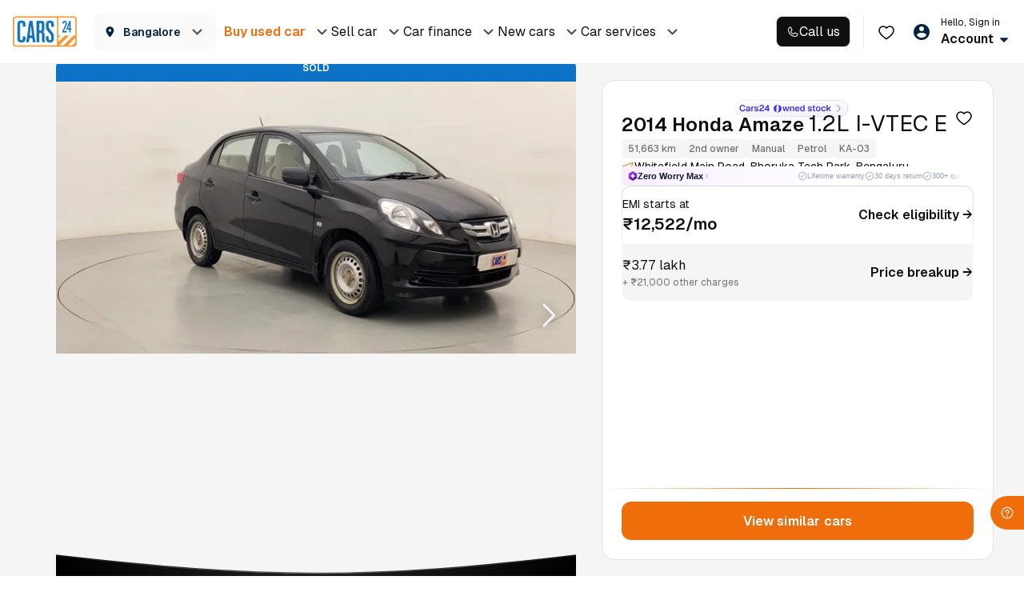

--- FILE ---
content_type: text/css
request_url: https://assets.cars24.com/production/india-website/catalog/260123134859/_next/static/css/86dcf0bc8e50fb48.css
body_size: 161
content:
@font-face{font-family:__Inter_bedb14;font-style:normal;font-weight:400;font-display:swap;src:url(https://assets.cars24.com/production/india-website/catalog/260123134859/_next/static/media/ba9851c3c22cd980-s.woff2) format("woff2");unicode-range:u+0460-052f,u+1c80-1c8a,u+20b4,u+2de0-2dff,u+a640-a69f,u+fe2e-fe2f}@font-face{font-family:__Inter_bedb14;font-style:normal;font-weight:400;font-display:swap;src:url(https://assets.cars24.com/production/india-website/catalog/260123134859/_next/static/media/21350d82a1f187e9-s.woff2) format("woff2");unicode-range:u+0301,u+0400-045f,u+0490-0491,u+04b0-04b1,u+2116}@font-face{font-family:__Inter_bedb14;font-style:normal;font-weight:400;font-display:swap;src:url(https://assets.cars24.com/production/india-website/catalog/260123134859/_next/static/media/c5fe6dc8356a8c31-s.woff2) format("woff2");unicode-range:u+1f??}@font-face{font-family:__Inter_bedb14;font-style:normal;font-weight:400;font-display:swap;src:url(https://assets.cars24.com/production/india-website/catalog/260123134859/_next/static/media/19cfc7226ec3afaa-s.woff2) format("woff2");unicode-range:u+0370-0377,u+037a-037f,u+0384-038a,u+038c,u+038e-03a1,u+03a3-03ff}@font-face{font-family:__Inter_bedb14;font-style:normal;font-weight:400;font-display:swap;src:url(https://assets.cars24.com/production/india-website/catalog/260123134859/_next/static/media/df0a9ae256c0569c-s.woff2) format("woff2");unicode-range:u+0102-0103,u+0110-0111,u+0128-0129,u+0168-0169,u+01a0-01a1,u+01af-01b0,u+0300-0301,u+0303-0304,u+0308-0309,u+0323,u+0329,u+1ea0-1ef9,u+20ab}@font-face{font-family:__Inter_bedb14;font-style:normal;font-weight:400;font-display:swap;src:url(https://assets.cars24.com/production/india-website/catalog/260123134859/_next/static/media/8e9860b6e62d6359-s.woff2) format("woff2");unicode-range:u+0100-02ba,u+02bd-02c5,u+02c7-02cc,u+02ce-02d7,u+02dd-02ff,u+0304,u+0308,u+0329,u+1d00-1dbf,u+1e00-1e9f,u+1ef2-1eff,u+2020,u+20a0-20ab,u+20ad-20c0,u+2113,u+2c60-2c7f,u+a720-a7ff}@font-face{font-family:__Inter_bedb14;font-style:normal;font-weight:400;font-display:swap;src:url(https://assets.cars24.com/production/india-website/catalog/260123134859/_next/static/media/e4af272ccee01ff0-s.p.woff2) format("woff2");unicode-range:u+00??,u+0131,u+0152-0153,u+02bb-02bc,u+02c6,u+02da,u+02dc,u+0304,u+0308,u+0329,u+2000-206f,u+20ac,u+2122,u+2191,u+2193,u+2212,u+2215,u+feff,u+fffd}@font-face{font-family:__Inter_bedb14;font-style:normal;font-weight:500;font-display:swap;src:url(https://assets.cars24.com/production/india-website/catalog/260123134859/_next/static/media/ba9851c3c22cd980-s.woff2) format("woff2");unicode-range:u+0460-052f,u+1c80-1c8a,u+20b4,u+2de0-2dff,u+a640-a69f,u+fe2e-fe2f}@font-face{font-family:__Inter_bedb14;font-style:normal;font-weight:500;font-display:swap;src:url(https://assets.cars24.com/production/india-website/catalog/260123134859/_next/static/media/21350d82a1f187e9-s.woff2) format("woff2");unicode-range:u+0301,u+0400-045f,u+0490-0491,u+04b0-04b1,u+2116}@font-face{font-family:__Inter_bedb14;font-style:normal;font-weight:500;font-display:swap;src:url(https://assets.cars24.com/production/india-website/catalog/260123134859/_next/static/media/c5fe6dc8356a8c31-s.woff2) format("woff2");unicode-range:u+1f??}@font-face{font-family:__Inter_bedb14;font-style:normal;font-weight:500;font-display:swap;src:url(https://assets.cars24.com/production/india-website/catalog/260123134859/_next/static/media/19cfc7226ec3afaa-s.woff2) format("woff2");unicode-range:u+0370-0377,u+037a-037f,u+0384-038a,u+038c,u+038e-03a1,u+03a3-03ff}@font-face{font-family:__Inter_bedb14;font-style:normal;font-weight:500;font-display:swap;src:url(https://assets.cars24.com/production/india-website/catalog/260123134859/_next/static/media/df0a9ae256c0569c-s.woff2) format("woff2");unicode-range:u+0102-0103,u+0110-0111,u+0128-0129,u+0168-0169,u+01a0-01a1,u+01af-01b0,u+0300-0301,u+0303-0304,u+0308-0309,u+0323,u+0329,u+1ea0-1ef9,u+20ab}@font-face{font-family:__Inter_bedb14;font-style:normal;font-weight:500;font-display:swap;src:url(https://assets.cars24.com/production/india-website/catalog/260123134859/_next/static/media/8e9860b6e62d6359-s.woff2) format("woff2");unicode-range:u+0100-02ba,u+02bd-02c5,u+02c7-02cc,u+02ce-02d7,u+02dd-02ff,u+0304,u+0308,u+0329,u+1d00-1dbf,u+1e00-1e9f,u+1ef2-1eff,u+2020,u+20a0-20ab,u+20ad-20c0,u+2113,u+2c60-2c7f,u+a720-a7ff}@font-face{font-family:__Inter_bedb14;font-style:normal;font-weight:500;font-display:swap;src:url(https://assets.cars24.com/production/india-website/catalog/260123134859/_next/static/media/e4af272ccee01ff0-s.p.woff2) format("woff2");unicode-range:u+00??,u+0131,u+0152-0153,u+02bb-02bc,u+02c6,u+02da,u+02dc,u+0304,u+0308,u+0329,u+2000-206f,u+20ac,u+2122,u+2191,u+2193,u+2212,u+2215,u+feff,u+fffd}@font-face{font-family:__Inter_bedb14;font-style:normal;font-weight:600;font-display:swap;src:url(https://assets.cars24.com/production/india-website/catalog/260123134859/_next/static/media/ba9851c3c22cd980-s.woff2) format("woff2");unicode-range:u+0460-052f,u+1c80-1c8a,u+20b4,u+2de0-2dff,u+a640-a69f,u+fe2e-fe2f}@font-face{font-family:__Inter_bedb14;font-style:normal;font-weight:600;font-display:swap;src:url(https://assets.cars24.com/production/india-website/catalog/260123134859/_next/static/media/21350d82a1f187e9-s.woff2) format("woff2");unicode-range:u+0301,u+0400-045f,u+0490-0491,u+04b0-04b1,u+2116}@font-face{font-family:__Inter_bedb14;font-style:normal;font-weight:600;font-display:swap;src:url(https://assets.cars24.com/production/india-website/catalog/260123134859/_next/static/media/c5fe6dc8356a8c31-s.woff2) format("woff2");unicode-range:u+1f??}@font-face{font-family:__Inter_bedb14;font-style:normal;font-weight:600;font-display:swap;src:url(https://assets.cars24.com/production/india-website/catalog/260123134859/_next/static/media/19cfc7226ec3afaa-s.woff2) format("woff2");unicode-range:u+0370-0377,u+037a-037f,u+0384-038a,u+038c,u+038e-03a1,u+03a3-03ff}@font-face{font-family:__Inter_bedb14;font-style:normal;font-weight:600;font-display:swap;src:url(https://assets.cars24.com/production/india-website/catalog/260123134859/_next/static/media/df0a9ae256c0569c-s.woff2) format("woff2");unicode-range:u+0102-0103,u+0110-0111,u+0128-0129,u+0168-0169,u+01a0-01a1,u+01af-01b0,u+0300-0301,u+0303-0304,u+0308-0309,u+0323,u+0329,u+1ea0-1ef9,u+20ab}@font-face{font-family:__Inter_bedb14;font-style:normal;font-weight:600;font-display:swap;src:url(https://assets.cars24.com/production/india-website/catalog/260123134859/_next/static/media/8e9860b6e62d6359-s.woff2) format("woff2");unicode-range:u+0100-02ba,u+02bd-02c5,u+02c7-02cc,u+02ce-02d7,u+02dd-02ff,u+0304,u+0308,u+0329,u+1d00-1dbf,u+1e00-1e9f,u+1ef2-1eff,u+2020,u+20a0-20ab,u+20ad-20c0,u+2113,u+2c60-2c7f,u+a720-a7ff}@font-face{font-family:__Inter_bedb14;font-style:normal;font-weight:600;font-display:swap;src:url(https://assets.cars24.com/production/india-website/catalog/260123134859/_next/static/media/e4af272ccee01ff0-s.p.woff2) format("woff2");unicode-range:u+00??,u+0131,u+0152-0153,u+02bb-02bc,u+02c6,u+02da,u+02dc,u+0304,u+0308,u+0329,u+2000-206f,u+20ac,u+2122,u+2191,u+2193,u+2212,u+2215,u+feff,u+fffd}@font-face{font-family:__Inter_bedb14;font-style:normal;font-weight:700;font-display:swap;src:url(https://assets.cars24.com/production/india-website/catalog/260123134859/_next/static/media/ba9851c3c22cd980-s.woff2) format("woff2");unicode-range:u+0460-052f,u+1c80-1c8a,u+20b4,u+2de0-2dff,u+a640-a69f,u+fe2e-fe2f}@font-face{font-family:__Inter_bedb14;font-style:normal;font-weight:700;font-display:swap;src:url(https://assets.cars24.com/production/india-website/catalog/260123134859/_next/static/media/21350d82a1f187e9-s.woff2) format("woff2");unicode-range:u+0301,u+0400-045f,u+0490-0491,u+04b0-04b1,u+2116}@font-face{font-family:__Inter_bedb14;font-style:normal;font-weight:700;font-display:swap;src:url(https://assets.cars24.com/production/india-website/catalog/260123134859/_next/static/media/c5fe6dc8356a8c31-s.woff2) format("woff2");unicode-range:u+1f??}@font-face{font-family:__Inter_bedb14;font-style:normal;font-weight:700;font-display:swap;src:url(https://assets.cars24.com/production/india-website/catalog/260123134859/_next/static/media/19cfc7226ec3afaa-s.woff2) format("woff2");unicode-range:u+0370-0377,u+037a-037f,u+0384-038a,u+038c,u+038e-03a1,u+03a3-03ff}@font-face{font-family:__Inter_bedb14;font-style:normal;font-weight:700;font-display:swap;src:url(https://assets.cars24.com/production/india-website/catalog/260123134859/_next/static/media/df0a9ae256c0569c-s.woff2) format("woff2");unicode-range:u+0102-0103,u+0110-0111,u+0128-0129,u+0168-0169,u+01a0-01a1,u+01af-01b0,u+0300-0301,u+0303-0304,u+0308-0309,u+0323,u+0329,u+1ea0-1ef9,u+20ab}@font-face{font-family:__Inter_bedb14;font-style:normal;font-weight:700;font-display:swap;src:url(https://assets.cars24.com/production/india-website/catalog/260123134859/_next/static/media/8e9860b6e62d6359-s.woff2) format("woff2");unicode-range:u+0100-02ba,u+02bd-02c5,u+02c7-02cc,u+02ce-02d7,u+02dd-02ff,u+0304,u+0308,u+0329,u+1d00-1dbf,u+1e00-1e9f,u+1ef2-1eff,u+2020,u+20a0-20ab,u+20ad-20c0,u+2113,u+2c60-2c7f,u+a720-a7ff}@font-face{font-family:__Inter_bedb14;font-style:normal;font-weight:700;font-display:swap;src:url(https://assets.cars24.com/production/india-website/catalog/260123134859/_next/static/media/e4af272ccee01ff0-s.p.woff2) format("woff2");unicode-range:u+00??,u+0131,u+0152-0153,u+02bb-02bc,u+02c6,u+02da,u+02dc,u+0304,u+0308,u+0329,u+2000-206f,u+20ac,u+2122,u+2191,u+2193,u+2212,u+2215,u+feff,u+fffd}@font-face{font-family:__Inter_Fallback_bedb14;src:local("Arial");ascent-override:90.49%;descent-override:22.56%;line-gap-override:0.00%;size-adjust:107.06%}.__className_bedb14{font-family:__Inter_bedb14,__Inter_Fallback_bedb14;font-style:normal}.__variable_bedb14{--main-font:"__Inter_bedb14","__Inter_Fallback_bedb14"}

--- FILE ---
content_type: application/javascript
request_url: https://assets.cars24.com/production/india-website/catalog/260123134859/_next/static/chunks/24299-0269dc748eb7ccf8.js
body_size: 43231
content:
(self.webpackChunk_N_E=self.webpackChunk_N_E||[]).push([[24299,86624],{44853:function(t,a,s){"use strict";s.d(a,{Z:function(){return x}});var o=s(27573),i=s(7653),e=s(64115),r=s.n(e),k=s(73350),n=s.n(k),y=s(50294);s(64070);var l=s(59911);s(72537);var m=s(43901),d=s(14609),A=JSON.parse('{"v":"4.8.0","ip":0,"op":140,"fr":60,"w":1440,"h":3200,"nm":"C","assets":[{"h":137,"w":379,"id":"image_0","p":"[data-uri]","u":"","e":1},{"h":77,"w":773,"id":"image_1","p":"[data-uri]","u":"","e":1},{"h":139,"w":192,"id":"image_2","p":"[data-uri]","u":"","e":1},{"h":206,"w":1007,"id":"image_3","p":"[data-uri]","u":"","e":1},{"id":"comp_0","layers":[{"ind":1,"ty":4,"nm":"S","sr":1,"ks":{"o":{"a":1,"k":[{"i":{"x":[0.833],"y":[0.833]},"o":{"x":[0.167],"y":[0.167]},"t":0,"s":[0]},{"i":{"x":[0.833],"y":[0.833]},"o":{"x":[0.167],"y":[0.167]},"t":6,"s":[100]},{"i":{"x":[0.833],"y":[0.833]},"o":{"x":[0.167],"y":[0.167]},"t":60,"s":[100]},{"t":70,"s":[0]}]},"r":{"a":1,"k":[{"i":{"x":[0.833],"y":[0.833]},"o":{"x":[0.167],"y":[0.167]},"t":0,"s":[15]},{"t":70,"s":[1095]}]},"p":{"k":[{"i":{"x":0.055,"y":0.978},"o":{"x":0.223,"y":0},"t":0,"s":[471,510,0],"ti":[278.686,-131.009,0],"to":[26.723,-40.921,0]},{"t":70,"s":[149,355,0]}],"a":1},"a":{"a":0,"k":[-301.013,-190.439,0]},"s":{"a":0,"k":[100,100,100]}},"shapes":[{"ty":"gr","nm":"R","bm":0,"it":[{"ty":"rc","nm":"R","d":1,"s":{"a":0,"k":[38.474,24.621]},"p":{"a":0,"k":[0,0]},"r":{"a":0,"k":0}},{"ty":"fl","nm":"F","bm":0,"c":{"a":0,"k":[0.952941236309,0.611764705882,0.070588235294,1]},"o":{"a":0,"k":100},"r":1},{"ty":"tr","o":{"a":0,"k":100},"r":{"a":0,"k":0},"p":{"a":0,"k":[-301.013,-190.439]},"a":{"a":0,"k":[0,0]},"s":{"a":0,"k":[100,100]},"nm":"T","sk":{"a":0,"k":0},"sa":{"a":0,"k":0}}]}],"ip":0,"op":72,"st":0},{"ind":2,"ty":4,"nm":"S","sr":1,"ks":{"o":{"a":1,"k":[{"i":{"x":[0.833],"y":[0.833]},"o":{"x":[0.167],"y":[0.167]},"t":60,"s":[100]},{"t":70,"s":[0]}]},"r":{"a":0,"k":0},"p":{"a":0,"k":[493.741,349.809,0]},"a":{"a":0,"k":[-6.259,-150.191,0]},"s":{"a":0,"k":[100,100,100]}},"shapes":[{"ty":"gr","nm":"S","bm":0,"it":[{"ty":"sh","nm":"P","ind":0,"ks":{"k":{"i":[[-16,69],[-55,63],[14,42],[-40.356,52.463],[-41,-64],[-21,3],[-19,-26]],"o":[[16,-69],[55,-63],[-14,-42],[40,-52],[41,64],[21,-3],[19,26]],"v":[[-46,48],[-19,-110],[-98,-246],[103,-310],[42,-266],[211,-244],[274,-155]],"c":false},"a":0}},{"ty":"st","nm":"S","bm":0,"lc":2,"lj":2,"o":{"a":0,"k":100},"w":{"a":0,"k":10},"c":{"a":0,"k":[0.180392156863,0.8,0.443137254902,1]}},{"ty":"tr","o":{"a":0,"k":100},"r":{"a":0,"k":0},"p":{"a":0,"k":[0,0]},"a":{"a":0,"k":[0,0]},"s":{"a":0,"k":[100,100]},"nm":"T","sk":{"a":0,"k":0},"sa":{"a":0,"k":0}}]},{"ty":"tm","nm":"T","s":{"a":1,"k":[{"i":{"x":[0.667],"y":[1]},"o":{"x":[0.333],"y":[0]},"t":6,"s":[0]},{"t":70,"s":[100]}]},"e":{"a":1,"k":[{"i":{"x":[0.667],"y":[1]},"o":{"x":[0.333],"y":[0]},"t":0,"s":[0]},{"t":60,"s":[100]}]},"o":{"a":0,"k":0},"m":1}],"ip":0,"op":72,"st":0},{"ind":3,"ty":4,"nm":"S","sr":1,"ks":{"o":{"a":1,"k":[{"i":{"x":[0.833],"y":[0.833]},"o":{"x":[0.167],"y":[0.167]},"t":60,"s":[100]},{"t":70,"s":[0]}]},"r":{"a":0,"k":0},"p":{"a":0,"k":[416.406,736,0]},"a":{"a":0,"k":[-83.594,236,0]},"s":{"a":0,"k":[100,100,100]}},"shapes":[{"ty":"gr","nm":"S","bm":0,"it":[{"ty":"sh","nm":"P","ind":0,"ks":{"k":{"i":[[-29.978,-42.91],[21,-32],[21,-50],[-66,-36],[-18,36]],"o":[[51,73],[-17.141,26.119],[-22.004,52.391],[66,36],[18,-36]],"v":[[-16,18],[-28,151],[17,288],[-75,454],[177,404]],"c":false},"a":0}},{"ty":"st","nm":"S","bm":0,"lc":2,"lj":2,"o":{"a":0,"k":100},"w":{"a":0,"k":10},"c":{"a":0,"k":[0.203921568627,0.596078431373,0.858823529412,1]}},{"ty":"tr","o":{"a":0,"k":100},"r":{"a":0,"k":0},"p":{"a":0,"k":[0,0]},"a":{"a":0,"k":[0,0]},"s":{"a":0,"k":[100,100]},"nm":"T","sk":{"a":0,"k":0},"sa":{"a":0,"k":0}}]},{"ty":"tm","nm":"T","s":{"a":1,"k":[{"i":{"x":[0.667],"y":[1]},"o":{"x":[0.333],"y":[0]},"t":6,"s":[0]},{"t":70,"s":[100]}]},"e":{"a":1,"k":[{"i":{"x":[0.667],"y":[1]},"o":{"x":[0.333],"y":[0]},"t":0,"s":[0]},{"t":60,"s":[100]}]},"o":{"a":0,"k":0},"m":1}],"ip":0,"op":72,"st":0},{"ind":4,"ty":4,"nm":"S","sr":1,"ks":{"o":{"a":1,"k":[{"i":{"x":[0.833],"y":[0.833]},"o":{"x":[0.167],"y":[0.167]},"t":60,"s":[100]},{"t":70,"s":[0]}]},"r":{"a":0,"k":0},"p":{"a":0,"k":[701,558.341,0]},"a":{"a":0,"k":[201,58.341,0]},"s":{"a":0,"k":[100,100,100]}},"shapes":[{"ty":"gr","nm":"S","bm":0,"it":[{"ty":"sh","nm":"P","ind":0,"ks":{"k":{"i":[[-47,18],[-46,-49],[44,11],[-97,-16],[-13,50],[-34,13]],"o":[[47,-18],[46,49],[-44,-11],[97,16],[13,-50],[34,-13]],"v":[[-38,16],[135,55],[122,218],[209,144],[360,54],[440,-102]],"c":false},"a":0}},{"ty":"st","nm":"S","bm":0,"lc":2,"lj":2,"o":{"a":0,"k":100},"w":{"a":0,"k":10},"c":{"a":0,"k":[0.905882352941,0.298039215686,0.235294117647,1]}},{"ty":"tr","o":{"a":0,"k":100},"r":{"a":0,"k":0},"p":{"a":0,"k":[0,0]},"a":{"a":0,"k":[0,0]},"s":{"a":0,"k":[100,100]},"nm":"T","sk":{"a":0,"k":0},"sa":{"a":0,"k":0}}]},{"ty":"tm","nm":"T","s":{"a":1,"k":[{"i":{"x":[0.667],"y":[1]},"o":{"x":[0.333],"y":[0]},"t":6,"s":[0]},{"t":70,"s":[100]}]},"e":{"a":1,"k":[{"i":{"x":[0.667],"y":[1]},"o":{"x":[0.333],"y":[0]},"t":0,"s":[0]},{"t":60,"s":[100]}]},"o":{"a":0,"k":0},"m":1}],"ip":0,"op":72,"st":0},{"ind":5,"ty":4,"nm":"S","sr":1,"ks":{"o":{"a":1,"k":[{"i":{"x":[0.833],"y":[0.833]},"o":{"x":[0.167],"y":[0.167]},"t":60,"s":[100]},{"t":70,"s":[0]}]},"r":{"a":0,"k":0},"p":{"a":0,"k":[291,730.895,0]},"a":{"a":0,"k":[-209,230.895,0]},"s":{"a":0,"k":[100,100,100]}},"shapes":[{"ty":"gr","nm":"S","bm":0,"it":[{"ty":"sh","nm":"P","ind":0,"ks":{"k":{"i":[[69,6],[19,-81],[13,-63],[60,18],[47,23]],"o":[[-69,-6],[-10.936,46.62],[-13,63],[-60,-18],[-47,-23]],"v":[[-8,21],[-209,139],[-124,325],[-304,427],[-410,273]],"c":false},"a":0}},{"ty":"st","nm":"S","bm":0,"lc":2,"lj":2,"o":{"a":0,"k":100},"w":{"a":0,"k":10},"c":{"a":0,"k":[0.180392156863,0.8,0.443137254902,1]}},{"ty":"tr","o":{"a":0,"k":100},"r":{"a":0,"k":0},"p":{"a":0,"k":[0,0]},"a":{"a":0,"k":[0,0]},"s":{"a":0,"k":[100,100]},"nm":"T","sk":{"a":0,"k":0},"sa":{"a":0,"k":0}}]},{"ty":"tm","nm":"T","s":{"a":1,"k":[{"i":{"x":[0.667],"y":[1]},"o":{"x":[0.333],"y":[0]},"t":6,"s":[0]},{"t":70,"s":[100]}]},"e":{"a":1,"k":[{"i":{"x":[0.667],"y":[1]},"o":{"x":[0.333],"y":[0]},"t":0,"s":[0]},{"t":60,"s":[100]}]},"o":{"a":0,"k":0},"m":1}],"ip":0,"op":72,"st":0},{"ind":6,"ty":4,"nm":"S","sr":1,"ks":{"o":{"a":1,"k":[{"i":{"x":[0.833],"y":[0.833]},"o":{"x":[0.167],"y":[0.167]},"t":60,"s":[100]},{"t":70,"s":[0]}]},"r":{"a":0,"k":0},"p":{"a":0,"k":[659.268,280.5,0]},"a":{"a":0,"k":[159.268,-219.5,0]},"s":{"a":0,"k":[100,100,100]}},"shapes":[{"ty":"gr","nm":"S","bm":0,"it":[{"ty":"sh","nm":"P","ind":0,"ks":{"k":{"i":[[-13.511,31.976],[-80.279,42.181],[41,66],[18,-70],[87,78],[-42,16]],"o":[[30,-71],[59,-31],[-41,-66],[-14.649,56.968],[-87,-78],[42,-16]],"v":[[-6,2],[242,-43],[308,-189],[89,-185],[145,-258],[258,-441]],"c":false},"a":0}},{"ty":"st","nm":"S","bm":0,"lc":2,"lj":2,"o":{"a":0,"k":100},"w":{"a":0,"k":10},"c":{"a":0,"k":[0.952941176471,0.611764705882,0.070588235294,1]}},{"ty":"tr","o":{"a":0,"k":100},"r":{"a":0,"k":0},"p":{"a":0,"k":[0,0]},"a":{"a":0,"k":[0,0]},"s":{"a":0,"k":[100,100]},"nm":"T","sk":{"a":0,"k":0},"sa":{"a":0,"k":0}}]},{"ty":"tm","nm":"T","s":{"a":1,"k":[{"i":{"x":[0.667],"y":[1]},"o":{"x":[0.333],"y":[0]},"t":6,"s":[0]},{"t":70,"s":[100]}]},"e":{"a":1,"k":[{"i":{"x":[0.667],"y":[1]},"o":{"x":[0.333],"y":[0]},"t":0,"s":[0]},{"t":60,"s":[100]}]},"o":{"a":0,"k":0},"m":1}],"ip":0,"op":72,"st":0},{"ind":7,"ty":4,"nm":"S","sr":1,"ks":{"o":{"a":1,"k":[{"i":{"x":[0.833],"y":[0.833]},"o":{"x":[0.167],"y":[0.167]},"t":60,"s":[100]},{"t":70,"s":[0]}]},"r":{"a":0,"k":0},"p":{"a":0,"k":[319.431,307,0]},"a":{"a":0,"k":[-180.569,-193,0]},"s":{"a":0,"k":[100,100,100]}},"shapes":[{"ty":"gr","nm":"S","bm":0,"it":[{"ty":"sh","nm":"P","ind":0,"ks":{"k":{"i":[[12,47],[57,-7],[2,57],[11,-33],[79.155,3.392],[-17.565,57.805],[-3,60]],"o":[[-12,-47],[-57,7],[-2,-57],[-11,33],[-70,-3],[27.5,-90.5],[3,-60]],"v":[[-8,17],[-119,-59],[-253,-130],[-174,-148],[-316,-30],[-416.5,-190.5],[-160,-440]],"c":false},"a":0}},{"ty":"st","nm":"S","bm":0,"lc":2,"lj":2,"o":{"a":0,"k":100},"w":{"a":0,"k":10},"c":{"a":0,"k":[0.905882352941,0.298039215686,0.235294117647,1]}},{"ty":"tr","o":{"a":0,"k":100},"r":{"a":0,"k":0},"p":{"a":0,"k":[0,0]},"a":{"a":0,"k":[0,0]},"s":{"a":0,"k":[100,100]},"nm":"T","sk":{"a":0,"k":0},"sa":{"a":0,"k":0}}]},{"ty":"tm","nm":"T","s":{"a":1,"k":[{"i":{"x":[0.667],"y":[1]},"o":{"x":[0.333],"y":[0]},"t":6,"s":[0]},{"t":70,"s":[100]}]},"e":{"a":1,"k":[{"i":{"x":[0.667],"y":[1]},"o":{"x":[0.333],"y":[0]},"t":0,"s":[0]},{"t":60,"s":[100]}]},"o":{"a":0,"k":0},"m":1}],"ip":0,"op":72,"st":0},{"ind":8,"ty":4,"nm":"S","sr":1,"ks":{"o":{"a":1,"k":[{"i":{"x":[0.833],"y":[0.833]},"o":{"x":[0.167],"y":[0.167]},"t":0,"s":[0]},{"i":{"x":[0.833],"y":[0.833]},"o":{"x":[0.167],"y":[0.167]},"t":6,"s":[100]},{"i":{"x":[0.833],"y":[0.833]},"o":{"x":[0.167],"y":[0.167]},"t":60,"s":[100]},{"t":70,"s":[0]}]},"r":{"a":1,"k":[{"i":{"x":[0.833],"y":[0.833]},"o":{"x":[0.167],"y":[0.167]},"t":0,"s":[0]},{"t":70,"s":[-1785]}]},"p":{"k":[{"i":{"x":0.055,"y":0.981},"o":{"x":0.223,"y":0},"t":0,"s":[494,506,0],"ti":[146.956,132.148,0],"to":[-114.744,-67.966,0]},{"t":70,"s":[132.044,526.852,0]}],"a":1},"a":{"a":0,"k":[-256.75,69.375,0]},"s":{"a":0,"k":[100,100,100]}},"shapes":[{"ty":"gr","nm":"S","bm":0,"it":[{"ty":"sh","nm":"P","ind":0,"ks":{"k":{"i":[[0,0],[0,0],[0,0]],"o":[[0,0],[0,0],[0,0]],"v":[[-267,55.5],[-268.75,83.25],[-244.75,69.75]],"c":true},"a":0}},{"ty":"fl","nm":"F","bm":0,"c":{"a":0,"k":[0.203921583587,0.596078431373,0.85882358925,1]},"o":{"a":0,"k":100},"r":1},{"ty":"tr","o":{"a":0,"k":100},"r":{"a":0,"k":0},"p":{"a":0,"k":[0,0]},"a":{"a":0,"k":[0,0]},"s":{"a":0,"k":[100,100]},"nm":"T","sk":{"a":0,"k":0},"sa":{"a":0,"k":0}}]}],"ip":0,"op":72,"st":0},{"ind":9,"ty":4,"nm":"S","sr":1,"ks":{"o":{"a":1,"k":[{"i":{"x":[0.833],"y":[0.833]},"o":{"x":[0.167],"y":[0.167]},"t":0,"s":[0]},{"i":{"x":[0.833],"y":[0.833]},"o":{"x":[0.167],"y":[0.167]},"t":6,"s":[100]},{"i":{"x":[0.833],"y":[0.833]},"o":{"x":[0.167],"y":[0.167]},"t":60,"s":[100]},{"t":70,"s":[0]}]},"r":{"a":1,"k":[{"i":{"x":[0.833],"y":[0.833]},"o":{"x":[0.167],"y":[0.167]},"t":0,"s":[0]},{"t":70,"s":[-1636]}]},"p":{"k":[{"i":{"x":0.055,"y":0.981},"o":{"x":0.223,"y":0},"t":0,"s":[494,506,0],"ti":[85.956,209.148,0],"to":[61.256,-116.966,0]},{"t":70,"s":[308.044,196.852,0]}],"a":1},"a":{"a":0,"k":[-256.75,69.375,0]},"s":{"a":0,"k":[100,100,100]}},"shapes":[{"ty":"gr","nm":"S","bm":0,"it":[{"ty":"sh","nm":"P","ind":0,"ks":{"k":{"i":[[0,0],[0,0],[0,0]],"o":[[0,0],[0,0],[0,0]],"v":[[-267,55.5],[-268.75,83.25],[-244.75,69.75]],"c":true},"a":0}},{"ty":"fl","nm":"F","bm":0,"c":{"a":0,"k":[0.952941236309,0.611764705882,0.070588235294,1]},"o":{"a":0,"k":100},"r":1},{"ty":"tr","o":{"a":0,"k":100},"r":{"a":0,"k":0},"p":{"a":0,"k":[0,0]},"a":{"a":0,"k":[0,0]},"s":{"a":0,"k":[100,100]},"nm":"T","sk":{"a":0,"k":0},"sa":{"a":0,"k":0}}]}],"ip":0,"op":72,"st":0},{"ind":10,"ty":4,"nm":"S","sr":1,"ks":{"o":{"a":1,"k":[{"i":{"x":[0.833],"y":[0.833]},"o":{"x":[0.167],"y":[0.167]},"t":0,"s":[0]},{"i":{"x":[0.833],"y":[0.833]},"o":{"x":[0.167],"y":[0.167]},"t":6,"s":[100]},{"i":{"x":[0.833],"y":[0.833]},"o":{"x":[0.167],"y":[0.167]},"t":60,"s":[100]},{"t":70,"s":[0]}]},"r":{"a":1,"k":[{"i":{"x":[0.833],"y":[0.833]},"o":{"x":[0.167],"y":[0.167]},"t":0,"s":[0]},{"t":70,"s":[-1384]}]},"p":{"k":[{"i":{"x":0.055,"y":0.982},"o":{"x":0.223,"y":0},"t":0,"s":[494,506,0],"ti":[-258.044,71.148,0],"to":[82.256,-78.966,0]},{"t":70,"s":[658.044,196.852,0]}],"a":1},"a":{"a":0,"k":[-256.75,69.375,0]},"s":{"a":0,"k":[100,100,100]}},"shapes":[{"ty":"gr","nm":"S","bm":0,"it":[{"ty":"sh","nm":"P","ind":0,"ks":{"k":{"i":[[0,0],[0,0],[0,0]],"o":[[0,0],[0,0],[0,0]],"v":[[-267,55.5],[-268.75,83.25],[-244.75,69.75]],"c":true},"a":0}},{"ty":"fl","nm":"F","bm":0,"c":{"a":0,"k":[0.90588241278,0.298039215686,0.235294132607,1]},"o":{"a":0,"k":100},"r":1},{"ty":"tr","o":{"a":0,"k":100},"r":{"a":0,"k":0},"p":{"a":0,"k":[0,0]},"a":{"a":0,"k":[0,0]},"s":{"a":0,"k":[100,100]},"nm":"T","sk":{"a":0,"k":0},"sa":{"a":0,"k":0}}]}],"ip":0,"op":72,"st":0},{"ind":11,"ty":4,"nm":"S","sr":1,"ks":{"o":{"a":1,"k":[{"i":{"x":[0.833],"y":[0.833]},"o":{"x":[0.167],"y":[0.167]},"t":0,"s":[0]},{"i":{"x":[0.833],"y":[0.833]},"o":{"x":[0.167],"y":[0.167]},"t":6,"s":[100]},{"i":{"x":[0.833],"y":[0.833]},"o":{"x":[0.167],"y":[0.167]},"t":60,"s":[100]},{"t":70,"s":[0]}]},"r":{"a":1,"k":[{"i":{"x":[0.833],"y":[0.833]},"o":{"x":[0.167],"y":[0.167]},"t":0,"s":[0]},{"t":70,"s":[-3600]}]},"p":{"k":[{"i":{"x":0.055,"y":0.982},"o":{"x":0.223,"y":0},"t":0,"s":[494,506,0],"ti":[-248.044,-105.852,0],"to":[82.256,-78.966,0]},{"t":70,"s":[878.044,226.852,0]}],"a":1},"a":{"a":0,"k":[-256.75,69.375,0]},"s":{"a":0,"k":[100,100,100]}},"shapes":[{"ty":"gr","nm":"S","bm":0,"it":[{"ty":"sh","nm":"P","ind":0,"ks":{"k":{"i":[[0,0],[0,0],[0,0]],"o":[[0,0],[0,0],[0,0]],"v":[[-267,55.5],[-268.75,83.25],[-244.75,69.75]],"c":true},"a":0}},{"ty":"fl","nm":"F","bm":0,"c":{"a":0,"k":[0.203921583587,0.596078431373,0.85882358925,1]},"o":{"a":0,"k":100},"r":1},{"ty":"tr","o":{"a":0,"k":100},"r":{"a":0,"k":0},"p":{"a":0,"k":[0,0]},"a":{"a":0,"k":[0,0]},"s":{"a":0,"k":[100,100]},"nm":"T","sk":{"a":0,"k":0},"sa":{"a":0,"k":0}}]}],"ip":0,"op":72,"st":0},{"ind":12,"ty":4,"nm":"S","sr":1,"ks":{"o":{"a":1,"k":[{"i":{"x":[0.833],"y":[0.833]},"o":{"x":[0.167],"y":[0.167]},"t":0,"s":[0]},{"i":{"x":[0.833],"y":[0.833]},"o":{"x":[0.167],"y":[0.167]},"t":6,"s":[100]},{"i":{"x":[0.833],"y":[0.833]},"o":{"x":[0.167],"y":[0.167]},"t":60,"s":[100]},{"t":70,"s":[0]}]},"r":{"a":1,"k":[{"i":{"x":[0.833],"y":[0.833]},"o":{"x":[0.167],"y":[0.167]},"t":0,"s":[0]},{"t":70,"s":[-2520]}]},"p":{"k":[{"i":{"x":0.055,"y":0.98},"o":{"x":0.223,"y":0},"t":0,"s":[494,506,0],"ti":[-0.105,-0.328,0],"to":[82.256,-78.966,0]},{"t":70,"s":[748.044,386.852,0]}],"a":1},"a":{"a":0,"k":[-256.75,69.375,0]},"s":{"a":0,"k":[100,100,100]}},"shapes":[{"ty":"gr","nm":"S","bm":0,"it":[{"ty":"sh","nm":"P","ind":0,"ks":{"k":{"i":[[0,0],[0,0],[0,0]],"o":[[0,0],[0,0],[0,0]],"v":[[-267,55.5],[-268.75,83.25],[-244.75,69.75]],"c":true},"a":0}},{"ty":"fl","nm":"F","bm":0,"c":{"a":0,"k":[0.180392156863,0.800000059838,0.443137284821,1]},"o":{"a":0,"k":100},"r":1},{"ty":"tr","o":{"a":0,"k":100},"r":{"a":0,"k":0},"p":{"a":0,"k":[0,0]},"a":{"a":0,"k":[0,0]},"s":{"a":0,"k":[100,100]},"nm":"T","sk":{"a":0,"k":0},"sa":{"a":0,"k":0}}]}],"ip":0,"op":72,"st":0},{"ind":13,"ty":4,"nm":"S","sr":1,"ks":{"o":{"a":1,"k":[{"i":{"x":[0.833],"y":[0.833]},"o":{"x":[0.167],"y":[0.167]},"t":0,"s":[0]},{"i":{"x":[0.833],"y":[0.833]},"o":{"x":[0.167],"y":[0.167]},"t":6,"s":[100]},{"i":{"x":[0.833],"y":[0.833]},"o":{"x":[0.167],"y":[0.167]},"t":60,"s":[100]},{"t":70,"s":[0]}]},"r":{"a":1,"k":[{"i":{"x":[0.833],"y":[0.833]},"o":{"x":[0.167],"y":[0.167]},"t":0,"s":[0]},{"t":70,"s":[-1361]}]},"p":{"k":[{"i":{"x":0.055,"y":0.983},"o":{"x":0.223,"y":0},"t":0,"s":[494,506,0],"ti":[-98.248,-306.215,0],"to":[82.345,-79.051,0]},{"t":70,"s":[918.044,656.852,0]}],"a":1},"a":{"a":0,"k":[-86,-38,0]},"s":{"a":0,"k":[100,100,100]}},"shapes":[{"ty":"sr","p":{"a":0,"k":[-84,-38]},"ir":{"a":0,"k":15},"is":{"a":0,"k":0},"or":{"a":0,"k":30},"os":{"a":0,"k":0},"r":{"a":0,"k":0},"pt":{"a":0,"k":3},"sy":1},{"ty":"fl","nm":"F","bm":0,"c":{"a":0,"k":[0.905882352941,0.298039215686,0.235294117647,1]},"o":{"a":0,"k":100},"r":1}],"ip":0,"op":72,"st":0},{"ind":14,"ty":4,"nm":"S","sr":1,"ks":{"o":{"a":1,"k":[{"i":{"x":[0.833],"y":[0.833]},"o":{"x":[0.167],"y":[0.167]},"t":0,"s":[0]},{"i":{"x":[0.833],"y":[0.833]},"o":{"x":[0.167],"y":[0.167]},"t":6,"s":[100]},{"i":{"x":[0.833],"y":[0.833]},"o":{"x":[0.167],"y":[0.167]},"t":60,"s":[100]},{"t":70,"s":[0]}]},"r":{"a":1,"k":[{"i":{"x":[0.833],"y":[0.833]},"o":{"x":[0.167],"y":[0.167]},"t":0,"s":[0]},{"t":70,"s":[-1257]}]},"p":{"k":[{"i":{"x":0.055,"y":0.981},"o":{"x":0.223,"y":0},"t":0,"s":[494,506,0],"ti":[7.752,-200.215,0],"to":[-12.655,85.949,0]},{"t":70,"s":[598.044,706.852,0]}],"a":1},"a":{"a":0,"k":[-86,-38,0]},"s":{"a":0,"k":[66,66,100]}},"shapes":[{"ty":"sr","p":{"a":0,"k":[-84,-38]},"ir":{"a":0,"k":15},"is":{"a":0,"k":0},"or":{"a":0,"k":30},"os":{"a":0,"k":0},"r":{"a":0,"k":0},"pt":{"a":0,"k":3},"sy":1},{"ty":"fl","nm":"F","bm":0,"c":{"a":0,"k":[0.952941176471,0.611764705882,0.070588235294,1]},"o":{"a":0,"k":100},"r":1}],"ip":0,"op":72,"st":0},{"ind":15,"ty":4,"nm":"S","sr":1,"ks":{"o":{"a":1,"k":[{"i":{"x":[0.833],"y":[0.833]},"o":{"x":[0.167],"y":[0.167]},"t":0,"s":[0]},{"i":{"x":[0.833],"y":[0.833]},"o":{"x":[0.167],"y":[0.167]},"t":6,"s":[100]},{"i":{"x":[0.833],"y":[0.833]},"o":{"x":[0.167],"y":[0.167]},"t":60,"s":[100]},{"t":70,"s":[0]}]},"r":{"a":1,"k":[{"i":{"x":[0.833],"y":[0.833]},"o":{"x":[0.167],"y":[0.167]},"t":0,"s":[0]},{"t":70,"s":[-1440]}]},"p":{"k":[{"i":{"x":0.055,"y":0.982},"o":{"x":0.223,"y":0},"t":0,"s":[494,506,0],"ti":[7.686,-201.009,0],"to":[-129.277,-8.921,0]},{"t":70,"s":[212,803,0]}],"a":1},"a":{"a":0,"k":[-86,-38,0]},"s":{"a":0,"k":[66,66,100]}},"shapes":[{"ty":"sr","p":{"a":0,"k":[-84,-38]},"ir":{"a":0,"k":15},"is":{"a":0,"k":0},"or":{"a":0,"k":30},"os":{"a":0,"k":0},"r":{"a":0,"k":0},"pt":{"a":0,"k":3},"sy":1},{"ty":"fl","nm":"F","bm":0,"c":{"a":0,"k":[0.180392156863,0.8,0.443137254902,1]},"o":{"a":0,"k":100},"r":1}],"ip":0,"op":72,"st":0},{"ind":16,"ty":4,"nm":"S","sr":1,"ks":{"o":{"a":1,"k":[{"i":{"x":[0.833],"y":[0.833]},"o":{"x":[0.167],"y":[0.167]},"t":0,"s":[0]},{"i":{"x":[0.833],"y":[0.833]},"o":{"x":[0.167],"y":[0.167]},"t":6,"s":[100]},{"i":{"x":[0.833],"y":[0.833]},"o":{"x":[0.167],"y":[0.167]},"t":60,"s":[100]},{"t":70,"s":[0]}]},"r":{"a":1,"k":[{"i":{"x":[0.833],"y":[0.833]},"o":{"x":[0.167],"y":[0.167]},"t":0,"s":[0]},{"t":70,"s":[-1440]}]},"p":{"k":[{"i":{"x":0.055,"y":0.984},"o":{"x":0.223,"y":0},"t":0,"s":[494,506,0],"ti":[209.686,-126.009,0],"to":[-216.277,23.079,0]},{"t":70,"s":[432,832,0]}],"a":1},"a":{"a":0,"k":[-86,-38,0]},"s":{"a":0,"k":[66,66,100]}},"shapes":[{"ty":"sr","p":{"a":0,"k":[-84,-38]},"ir":{"a":0,"k":15},"is":{"a":0,"k":0},"or":{"a":0,"k":30},"os":{"a":0,"k":0},"r":{"a":0,"k":0},"pt":{"a":0,"k":3},"sy":1},{"ty":"fl","nm":"F","bm":0,"c":{"a":0,"k":[0.952941176471,0.611764705882,0.070588235294,1]},"o":{"a":0,"k":100},"r":1}],"ip":0,"op":72,"st":0},{"ind":17,"ty":4,"nm":"S","sr":1,"ks":{"o":{"a":1,"k":[{"i":{"x":[0.833],"y":[0.833]},"o":{"x":[0.167],"y":[0.167]},"t":0,"s":[0]},{"i":{"x":[0.833],"y":[0.833]},"o":{"x":[0.167],"y":[0.167]},"t":6,"s":[100]},{"i":{"x":[0.833],"y":[0.833]},"o":{"x":[0.167],"y":[0.167]},"t":60,"s":[100]},{"t":70,"s":[0]}]},"r":{"a":1,"k":[{"i":{"x":[0.833],"y":[0.833]},"o":{"x":[0.167],"y":[0.167]},"t":0,"s":[0]},{"t":70,"s":[-1359]}]},"p":{"k":[{"i":{"x":0.055,"y":0.982},"o":{"x":0.223,"y":0},"t":0,"s":[494,506,0],"ti":[166.686,-29.009,0],"to":[-80.277,-111.921,0]},{"t":70,"s":[275,917,0]}],"a":1},"a":{"a":0,"k":[-86,-38,0]},"s":{"a":0,"k":[66,66,100]}},"shapes":[{"ty":"sr","p":{"a":0,"k":[-84,-38]},"ir":{"a":0,"k":15},"is":{"a":0,"k":0},"or":{"a":0,"k":30},"os":{"a":0,"k":0},"r":{"a":0,"k":0},"pt":{"a":0,"k":3},"sy":1},{"ty":"fl","nm":"F","bm":0,"c":{"a":0,"k":[0.180392156863,0.8,0.443137254902,1]},"o":{"a":0,"k":100},"r":1}],"ip":0,"op":72,"st":0},{"ind":18,"ty":4,"nm":"S","sr":1,"ks":{"o":{"a":1,"k":[{"i":{"x":[0.833],"y":[0.833]},"o":{"x":[0.167],"y":[0.167]},"t":0,"s":[0]},{"i":{"x":[0.833],"y":[0.833]},"o":{"x":[0.167],"y":[0.167]},"t":6,"s":[100]},{"i":{"x":[0.833],"y":[0.833]},"o":{"x":[0.167],"y":[0.167]},"t":60,"s":[100]},{"t":70,"s":[0]}]},"r":{"a":1,"k":[{"i":{"x":[0.833],"y":[0.833]},"o":{"x":[0.167],"y":[0.167]},"t":0,"s":[0]},{"t":70,"s":[-1440]}]},"p":{"k":[{"i":{"x":0.055,"y":0.96},"o":{"x":0.223,"y":0},"t":0,"s":[494,506,0],"ti":[71.186,12.491,0],"to":[-11.277,59.079,0]},{"t":70,"s":[398,582,0]}],"a":1},"a":{"a":0,"k":[-86,-38,0]},"s":{"a":0,"k":[66,66,100]}},"shapes":[{"ty":"el","nm":"E","d":1,"p":{"a":0,"k":[-89,-35]},"s":{"a":0,"k":[48,48]}},{"ty":"fl","nm":"F","bm":0,"c":{"a":0,"k":[0.203921568627,0.596078431373,0.858823529412,1]},"o":{"a":0,"k":100},"r":1}],"ip":0,"op":72,"st":0},{"ind":19,"ty":4,"nm":"S","sr":1,"ks":{"o":{"a":1,"k":[{"i":{"x":[0.833],"y":[0.833]},"o":{"x":[0.167],"y":[0.167]},"t":0,"s":[0]},{"i":{"x":[0.833],"y":[0.833]},"o":{"x":[0.167],"y":[0.167]},"t":6,"s":[100]},{"i":{"x":[0.833],"y":[0.833]},"o":{"x":[0.167],"y":[0.167]},"t":60,"s":[100]},{"t":70,"s":[0]}]},"r":{"a":1,"k":[{"i":{"x":[0.833],"y":[0.833]},"o":{"x":[0.167],"y":[0.167]},"t":0,"s":[0]},{"t":70,"s":[-1440]}]},"p":{"k":[{"i":{"x":0.055,"y":0.976},"o":{"x":0.223,"y":0},"t":0,"s":[494,506,0],"ti":[11.686,-251.009,0],"to":[-80.277,-111.921,0]},{"t":70,"s":[273,682,0]}],"a":1},"a":{"a":0,"k":[-86,-38,0]},"s":{"a":0,"k":[66,66,100]}},"shapes":[{"ty":"el","nm":"E","d":1,"p":{"a":0,"k":[-89,-35]},"s":{"a":0,"k":[48,48]}},{"ty":"fl","nm":"F","bm":0,"c":{"a":0,"k":[0.905882352941,0.298039215686,0.235294117647,1]},"o":{"a":0,"k":100},"r":1}],"ip":0,"op":72,"st":0},{"ind":20,"ty":4,"nm":"S","sr":1,"ks":{"o":{"a":1,"k":[{"i":{"x":[0.833],"y":[0.833]},"o":{"x":[0.167],"y":[0.167]},"t":0,"s":[0]},{"i":{"x":[0.833],"y":[0.833]},"o":{"x":[0.167],"y":[0.167]},"t":6,"s":[100]},{"i":{"x":[0.833],"y":[0.833]},"o":{"x":[0.167],"y":[0.167]},"t":60,"s":[100]},{"t":70,"s":[0]}]},"r":{"a":1,"k":[{"i":{"x":[0.833],"y":[0.833]},"o":{"x":[0.167],"y":[0.167]},"t":0,"s":[0]},{"t":70,"s":[-1440]}]},"p":{"k":[{"i":{"x":0.055,"y":0.983},"o":{"x":0.223,"y":0},"t":0,"s":[494,506,0],"ti":[11.686,-251.009,0],"to":[-80.277,-111.921,0]},{"t":70,"s":[163,852,0]}],"a":1},"a":{"a":0,"k":[-86,-38,0]},"s":{"a":0,"k":[66,66,100]}},"shapes":[{"ty":"el","nm":"E","d":1,"p":{"a":0,"k":[-89,-35]},"s":{"a":0,"k":[48,48]}},{"ty":"fl","nm":"F","bm":0,"c":{"a":0,"k":[0.180392156863,0.8,0.443137254902,1]},"o":{"a":0,"k":100},"r":1}],"ip":0,"op":72,"st":0},{"ind":21,"ty":4,"nm":"S","sr":1,"ks":{"o":{"a":1,"k":[{"i":{"x":[0.833],"y":[0.833]},"o":{"x":[0.167],"y":[0.167]},"t":0,"s":[0]},{"i":{"x":[0.833],"y":[0.833]},"o":{"x":[0.167],"y":[0.167]},"t":6,"s":[100]},{"i":{"x":[0.833],"y":[0.833]},"o":{"x":[0.167],"y":[0.167]},"t":60,"s":[100]},{"t":70,"s":[0]}]},"r":{"a":1,"k":[{"i":{"x":[0.833],"y":[0.833]},"o":{"x":[0.167],"y":[0.167]},"t":0,"s":[0]},{"t":70,"s":[-1440]}]},"p":{"k":[{"i":{"x":0.055,"y":0.975},"o":{"x":0.223,"y":0},"t":0,"s":[494,506,0],"ti":[253.686,101.991,0],"to":[-80.277,-111.921,0]},{"t":70,"s":[131,428,0]}],"a":1},"a":{"a":0,"k":[-86,-38,0]},"s":{"a":0,"k":[66,66,100]}},"shapes":[{"ty":"el","nm":"E","d":1,"p":{"a":0,"k":[-89,-35]},"s":{"a":0,"k":[48,48]}},{"ty":"fl","nm":"F","bm":0,"c":{"a":0,"k":[0.203921568627,0.596078431373,0.858823529412,1]},"o":{"a":0,"k":100},"r":1}],"ip":0,"op":72,"st":0},{"ind":22,"ty":4,"nm":"S","sr":1,"ks":{"o":{"a":1,"k":[{"i":{"x":[0.833],"y":[0.833]},"o":{"x":[0.167],"y":[0.167]},"t":0,"s":[0]},{"i":{"x":[0.833],"y":[0.833]},"o":{"x":[0.167],"y":[0.167]},"t":6,"s":[100]},{"i":{"x":[0.833],"y":[0.833]},"o":{"x":[0.167],"y":[0.167]},"t":60,"s":[100]},{"t":70,"s":[0]}]},"r":{"a":1,"k":[{"i":{"x":[0.833],"y":[0.833]},"o":{"x":[0.167],"y":[0.167]},"t":0,"s":[0]},{"t":70,"s":[-2160]}]},"p":{"k":[{"i":{"x":0.055,"y":0.981},"o":{"x":0.223,"y":0},"t":0,"s":[489,508,0],"ti":[253.686,101.991,0],"to":[-134.277,-51.921,0]},{"t":70,"s":[231,98,0]}],"a":1},"a":{"a":0,"k":[-86,-38,0]},"s":{"a":0,"k":[66,66,100]}},"shapes":[{"ty":"el","nm":"E","d":1,"p":{"a":0,"k":[-89,-35]},"s":{"a":0,"k":[48,48]}},{"ty":"fl","nm":"F","bm":0,"c":{"a":0,"k":[0.952941176471,0.611764705882,0.070588235294,1]},"o":{"a":0,"k":100},"r":1}],"ip":0,"op":72,"st":0},{"ind":23,"ty":4,"nm":"S","sr":1,"ks":{"o":{"a":1,"k":[{"i":{"x":[0.833],"y":[0.833]},"o":{"x":[0.167],"y":[0.167]},"t":0,"s":[0]},{"i":{"x":[0.833],"y":[0.833]},"o":{"x":[0.167],"y":[0.167]},"t":6,"s":[100]},{"i":{"x":[0.833],"y":[0.833]},"o":{"x":[0.167],"y":[0.167]},"t":60,"s":[100]},{"t":70,"s":[0]}]},"r":{"a":1,"k":[{"i":{"x":[0.833],"y":[0.833]},"o":{"x":[0.167],"y":[0.167]},"t":0,"s":[0]},{"t":70,"s":[-1080]}]},"p":{"k":[{"i":{"x":0.055,"y":0.965},"o":{"x":0.223,"y":0},"t":0,"s":[489,508,0],"ti":[-138.314,40.991,0],"to":[6.723,-94.921,0]},{"t":70,"s":[700,358,0]}],"a":1},"a":{"a":0,"k":[-86,-38,0]},"s":{"a":0,"k":[66,66,100]}},"shapes":[{"ty":"el","nm":"E","d":1,"p":{"a":0,"k":[-89,-35]},"s":{"a":0,"k":[48,48]}},{"ty":"fl","nm":"F","bm":0,"c":{"a":0,"k":[0.180392156863,0.8,0.443137254902,1]},"o":{"a":0,"k":100},"r":1}],"ip":0,"op":72,"st":0},{"ind":24,"ty":4,"nm":"S","sr":1,"ks":{"o":{"a":1,"k":[{"i":{"x":[0.833],"y":[0.833]},"o":{"x":[0.167],"y":[0.167]},"t":0,"s":[0]},{"i":{"x":[0.833],"y":[0.833]},"o":{"x":[0.167],"y":[0.167]},"t":6,"s":[100]},{"i":{"x":[0.833],"y":[0.833]},"o":{"x":[0.167],"y":[0.167]},"t":60,"s":[100]},{"t":70,"s":[0]}]},"r":{"a":1,"k":[{"i":{"x":[0.833],"y":[0.833]},"o":{"x":[0.167],"y":[0.167]},"t":0,"s":[0]},{"t":70,"s":[-720]}]},"p":{"k":[{"i":{"x":0.055,"y":0.98},"o":{"x":0.223,"y":0},"t":0,"s":[471,510,0],"ti":[16.686,247.991,0],"to":[-38.277,-116.921,0]},{"t":70,"s":[652,71,0]}],"a":1},"a":{"a":0,"k":[-86,-38,0]},"s":{"a":0,"k":[66,66,100]}},"shapes":[{"ty":"el","nm":"E","d":1,"p":{"a":0,"k":[-89,-35]},"s":{"a":0,"k":[48,48]}},{"ty":"fl","nm":"F","bm":0,"c":{"a":0,"k":[0.905882352941,0.298039215686,0.235294117647,1]},"o":{"a":0,"k":100},"r":1}],"ip":0,"op":72,"st":0},{"ind":25,"ty":4,"nm":"S","sr":1,"ks":{"o":{"a":1,"k":[{"i":{"x":[0.833],"y":[0.833]},"o":{"x":[0.167],"y":[0.167]},"t":0,"s":[0]},{"i":{"x":[0.833],"y":[0.833]},"o":{"x":[0.167],"y":[0.167]},"t":6,"s":[100]},{"i":{"x":[0.833],"y":[0.833]},"o":{"x":[0.167],"y":[0.167]},"t":60,"s":[100]},{"t":70,"s":[0]}]},"r":{"a":1,"k":[{"i":{"x":[0.833],"y":[0.833]},"o":{"x":[0.167],"y":[0.167]},"t":0,"s":[0]},{"t":70,"s":[-1390]}]},"p":{"k":[{"i":{"x":0.055,"y":0.982},"o":{"x":0.223,"y":0},"t":0,"s":[471,510,0],"ti":[-383.314,-127.009,0],"to":[178.723,-150.921,0]},{"t":70,"s":[882,765,0]}],"a":1},"a":{"a":0,"k":[-86,-38,0]},"s":{"a":0,"k":[66,66,100]}},"shapes":[{"ty":"el","nm":"E","d":1,"p":{"a":0,"k":[-89,-35]},"s":{"a":0,"k":[48,48]}},{"ty":"fl","nm":"F","bm":0,"c":{"a":0,"k":[0.203921568627,0.596078431373,0.858823529412,1]},"o":{"a":0,"k":100},"r":1}],"ip":0,"op":72,"st":0},{"ind":26,"ty":4,"nm":"S","sr":1,"ks":{"o":{"a":1,"k":[{"i":{"x":[0.833],"y":[0.833]},"o":{"x":[0.167],"y":[0.167]},"t":0,"s":[0]},{"i":{"x":[0.833],"y":[0.833]},"o":{"x":[0.167],"y":[0.167]},"t":6,"s":[100]},{"i":{"x":[0.833],"y":[0.833]},"o":{"x":[0.167],"y":[0.167]},"t":60,"s":[100]},{"t":70,"s":[0]}]},"r":{"a":1,"k":[{"i":{"x":[0.833],"y":[0.833]},"o":{"x":[0.167],"y":[0.167]},"t":0,"s":[0]},{"t":70,"s":[-1440]}]},"p":{"k":[{"i":{"x":0.055,"y":0.987},"o":{"x":0.223,"y":0},"t":0,"s":[471,510,0],"ti":[-383.314,-127.009,0],"to":[-92.277,-162.921,0]},{"t":70,"s":[890,121,0]}],"a":1},"a":{"a":0,"k":[-86,-38,0]},"s":{"a":0,"k":[66,66,100]}},"shapes":[{"ty":"el","nm":"E","d":1,"p":{"a":0,"k":[-89,-35]},"s":{"a":0,"k":[48,48]}},{"ty":"fl","nm":"F","bm":0,"c":{"a":0,"k":[0.952941176471,0.611764705882,0.070588235294,1]},"o":{"a":0,"k":100},"r":1}],"ip":0,"op":72,"st":0},{"ind":27,"ty":4,"nm":"S","sr":1,"ks":{"o":{"a":1,"k":[{"i":{"x":[0.833],"y":[0.833]},"o":{"x":[0.167],"y":[0.167]},"t":0,"s":[0]},{"i":{"x":[0.833],"y":[0.833]},"o":{"x":[0.167],"y":[0.167]},"t":6,"s":[100]},{"i":{"x":[0.833],"y":[0.833]},"o":{"x":[0.167],"y":[0.167]},"t":60,"s":[100]},{"t":70,"s":[0]}]},"r":{"a":1,"k":[{"i":{"x":[0.833],"y":[0.833]},"o":{"x":[0.167],"y":[0.167]},"t":0,"s":[0]},{"t":70,"s":[-1440]}]},"p":{"k":[{"i":{"x":0.055,"y":0.979},"o":{"x":0.223,"y":0},"t":0,"s":[471,510,0],"ti":[45.686,-105.009,0],"to":[203.723,114.079,0]},{"t":70,"s":[591,906,0]}],"a":1},"a":{"a":0,"k":[-86,-38,0]},"s":{"a":0,"k":[66,66,100]}},"shapes":[{"ty":"el","nm":"E","d":1,"p":{"a":0,"k":[-89,-35]},"s":{"a":0,"k":[48,48]}},{"ty":"fl","nm":"F","bm":0,"c":{"a":0,"k":[0.180392156863,0.8,0.443137254902,1]},"o":{"a":0,"k":100},"r":1}],"ip":0,"op":72,"st":0},{"ind":28,"ty":4,"nm":"S","sr":1,"ks":{"o":{"a":1,"k":[{"i":{"x":[0.833],"y":[0.833]},"o":{"x":[0.167],"y":[0.167]},"t":0,"s":[0]},{"i":{"x":[0.833],"y":[0.833]},"o":{"x":[0.167],"y":[0.167]},"t":6,"s":[100]},{"i":{"x":[0.833],"y":[0.833]},"o":{"x":[0.167],"y":[0.167]},"t":60,"s":[100]},{"t":70,"s":[0]}]},"r":{"a":1,"k":[{"i":{"x":[0.833],"y":[0.833]},"o":{"x":[0.167],"y":[0.167]},"t":0,"s":[0]},{"t":70,"s":[-1440]}]},"p":{"k":[{"i":{"x":0.055,"y":0.961},"o":{"x":0.223,"y":0},"t":0,"s":[471,510,0],"ti":[45.686,-56.009,0],"to":[26.723,-40.921,0]},{"t":70,"s":[452,739,0]}],"a":1},"a":{"a":0,"k":[-86,-38,0]},"s":{"a":0,"k":[66,66,100]}},"shapes":[{"ty":"gr","nm":"R","bm":0,"it":[{"ty":"rc","nm":"R","d":1,"s":{"a":0,"k":[48,48]},"p":{"a":0,"k":[0,0]},"r":{"a":0,"k":0}},{"ty":"st","nm":"S","bm":0,"lc":1,"lj":1,"ml":4,"o":{"a":0,"k":100},"w":{"a":0,"k":16},"c":{"a":0,"k":[0.180392156863,0.8,0.443137254902,1]}},{"ty":"fl","nm":"F","bm":0,"c":{"a":0,"k":[0.180392156863,0.8,0.443137254902,1]},"o":{"a":0,"k":100},"r":1},{"ty":"tr","o":{"a":0,"k":100},"r":{"a":0,"k":0},"p":{"a":0,"k":[-86,-38]},"a":{"a":0,"k":[0,0]},"s":{"a":0,"k":[100,100]},"nm":"T","sk":{"a":0,"k":0},"sa":{"a":0,"k":0}}]}],"ip":0,"op":72,"st":0},{"ind":29,"ty":4,"nm":"S","sr":1,"ks":{"o":{"a":1,"k":[{"i":{"x":[0.833],"y":[0.833]},"o":{"x":[0.167],"y":[0.167]},"t":0,"s":[0]},{"i":{"x":[0.833],"y":[0.833]},"o":{"x":[0.167],"y":[0.167]},"t":6,"s":[100]},{"i":{"x":[0.833],"y":[0.833]},"o":{"x":[0.167],"y":[0.167]},"t":60,"s":[100]},{"t":70,"s":[0]}]},"r":{"a":1,"k":[{"i":{"x":[0.833],"y":[0.833]},"o":{"x":[0.167],"y":[0.167]},"t":0,"s":[0]},{"t":70,"s":[-1394]}]},"p":{"k":[{"i":{"x":0.055,"y":0.965},"o":{"x":0.223,"y":0},"t":0,"s":[471,510,0],"ti":[44.686,88.991,0],"to":[26.723,-40.921,0]},{"t":70,"s":[440,237,0]}],"a":1},"a":{"a":0,"k":[-86,-38,0]},"s":{"a":0,"k":[66,66,100]}},"shapes":[{"ty":"gr","nm":"R","bm":0,"it":[{"ty":"rc","nm":"R","d":1,"s":{"a":0,"k":[48,48]},"p":{"a":0,"k":[0,0]},"r":{"a":0,"k":0}},{"ty":"fl","nm":"F","bm":0,"c":{"a":0,"k":[0.203921568627,0.596078431373,0.858823529412,1]},"o":{"a":0,"k":100},"r":1},{"ty":"tr","o":{"a":0,"k":100},"r":{"a":0,"k":0},"p":{"a":0,"k":[-86,-38]},"a":{"a":0,"k":[0,0]},"s":{"a":0,"k":[100,100]},"nm":"T","sk":{"a":0,"k":0},"sa":{"a":0,"k":0}}]}],"ip":0,"op":72,"st":0},{"ind":30,"ty":4,"nm":"S","sr":1,"ks":{"o":{"a":1,"k":[{"i":{"x":[0.833],"y":[0.833]},"o":{"x":[0.167],"y":[0.167]},"t":0,"s":[0]},{"i":{"x":[0.833],"y":[0.833]},"o":{"x":[0.167],"y":[0.167]},"t":6,"s":[100]},{"i":{"x":[0.833],"y":[0.833]},"o":{"x":[0.167],"y":[0.167]},"t":60,"s":[100]},{"t":70,"s":[0]}]},"r":{"a":1,"k":[{"i":{"x":[0.833],"y":[0.833]},"o":{"x":[0.167],"y":[0.167]},"t":0,"s":[0]},{"t":70,"s":[-1463]}]},"p":{"k":[{"i":{"x":0.055,"y":0.985},"o":{"x":0.223,"y":0},"t":0,"s":[471,510,0],"ti":[214.686,-191.009,0],"to":[-159.277,-201.921,0]},{"t":70,"s":[865,499,0]}],"a":1},"a":{"a":0,"k":[-86,-38,0]},"s":{"a":0,"k":[66,66,100]}},"shapes":[{"ty":"gr","nm":"R","bm":0,"it":[{"ty":"rc","nm":"R","d":1,"s":{"a":0,"k":[48,48]},"p":{"a":0,"k":[0,0]},"r":{"a":0,"k":0}},{"ty":"st","nm":"S","bm":0,"lc":1,"lj":1,"ml":4,"o":{"a":0,"k":100},"w":{"a":0,"k":16},"c":{"a":0,"k":[0.905882352941,0.298039215686,0.235294117647,1]}},{"ty":"fl","nm":"F","bm":0,"c":{"a":0,"k":[0.905882352941,0.298039215686,0.235294117647,1]},"o":{"a":0,"k":100},"r":1},{"ty":"tr","o":{"a":0,"k":100},"r":{"a":0,"k":0},"p":{"a":0,"k":[-86,-38]},"a":{"a":0,"k":[0,0]},"s":{"a":0,"k":[100,100]},"nm":"T","sk":{"a":0,"k":0},"sa":{"a":0,"k":0}}]}],"ip":0,"op":72,"st":0},{"ind":31,"ty":4,"nm":"S","sr":1,"ks":{"o":{"a":1,"k":[{"i":{"x":[0.833],"y":[0.833]},"o":{"x":[0.167],"y":[0.167]},"t":0,"s":[0]},{"i":{"x":[0.833],"y":[0.833]},"o":{"x":[0.167],"y":[0.167]},"t":6,"s":[100]},{"i":{"x":[0.833],"y":[0.833]},"o":{"x":[0.167],"y":[0.167]},"t":60,"s":[100]},{"t":70,"s":[0]}]},"r":{"a":1,"k":[{"i":{"x":[0.833],"y":[0.833]},"o":{"x":[0.167],"y":[0.167]},"t":0,"s":[0]},{"t":70,"s":[-1407]}]},"p":{"k":[{"i":{"x":0.055,"y":0.982},"o":{"x":0.223,"y":0},"t":0,"s":[471,510,0],"ti":[214.686,-191.009,0],"to":[-212.277,186.079,0]},{"t":70,"s":[713,785,0]}],"a":1},"a":{"a":0,"k":[-86,-38,0]},"s":{"a":0,"k":[66,66,100]}},"shapes":[{"ty":"gr","nm":"R","bm":0,"it":[{"ty":"rc","nm":"R","d":1,"s":{"a":0,"k":[48,48]},"p":{"a":0,"k":[0,0]},"r":{"a":0,"k":0}},{"ty":"st","nm":"S","bm":0,"lc":1,"lj":1,"ml":4,"o":{"a":0,"k":100},"w":{"a":0,"k":16},"c":{"a":0,"k":[0.180392156863,0.8,0.443137254902,1]}},{"ty":"fl","nm":"F","bm":0,"c":{"a":0,"k":[0.180392156863,0.8,0.443137254902,1]},"o":{"a":0,"k":100},"r":1},{"ty":"tr","o":{"a":0,"k":100},"r":{"a":0,"k":0},"p":{"a":0,"k":[-86,-38]},"a":{"a":0,"k":[0,0]},"s":{"a":0,"k":[100,100]},"nm":"T","sk":{"a":0,"k":0},"sa":{"a":0,"k":0}}]}],"ip":0,"op":72,"st":0},{"ind":32,"ty":4,"nm":"S","sr":1,"ks":{"o":{"a":1,"k":[{"i":{"x":[0.833],"y":[0.833]},"o":{"x":[0.167],"y":[0.167]},"t":0,"s":[0]},{"i":{"x":[0.833],"y":[0.833]},"o":{"x":[0.167],"y":[0.167]},"t":6,"s":[100]},{"i":{"x":[0.833],"y":[0.833]},"o":{"x":[0.167],"y":[0.167]},"t":60,"s":[100]},{"t":70,"s":[0]}]},"r":{"a":1,"k":[{"i":{"x":[0.833],"y":[0.833]},"o":{"x":[0.167],"y":[0.167]},"t":0,"s":[0]},{"t":70,"s":[-1440]}]},"p":{"k":[{"i":{"x":0.055,"y":0.986},"o":{"x":0.223,"y":0},"t":0,"s":[471,510,0],"ti":[272.686,122.991,0],"to":[102.723,-378.921,0]},{"t":70,"s":[106,738,0]}],"a":1},"a":{"a":0,"k":[-86,-38,0]},"s":{"a":0,"k":[66,66,100]}},"shapes":[{"ty":"gr","nm":"R","bm":0,"it":[{"ty":"rc","nm":"R","d":1,"s":{"a":0,"k":[48,48]},"p":{"a":0,"k":[0,0]},"r":{"a":0,"k":0}},{"ty":"fl","nm":"F","bm":0,"c":{"a":0,"k":[0.203921568627,0.596078431373,0.858823529412,1]},"o":{"a":0,"k":100},"r":1},{"ty":"tr","o":{"a":0,"k":100},"r":{"a":0,"k":0},"p":{"a":0,"k":[-86,-38]},"a":{"a":0,"k":[0,0]},"s":{"a":0,"k":[100,100]},"nm":"T","sk":{"a":0,"k":0},"sa":{"a":0,"k":0}}]}],"ip":0,"op":72,"st":0},{"ind":33,"ty":4,"nm":"S","sr":1,"ks":{"o":{"a":1,"k":[{"i":{"x":[0.833],"y":[0.833]},"o":{"x":[0.167],"y":[0.167]},"t":0,"s":[0]},{"i":{"x":[0.833],"y":[0.833]},"o":{"x":[0.167],"y":[0.167]},"t":6,"s":[100]},{"i":{"x":[0.833],"y":[0.833]},"o":{"x":[0.167],"y":[0.167]},"t":60,"s":[100]},{"t":70,"s":[0]}]},"r":{"a":1,"k":[{"i":{"x":[0.833],"y":[0.833]},"o":{"x":[0.167],"y":[0.167]},"t":0,"s":[0]},{"t":70,"s":[-1440]}]},"p":{"k":[{"i":{"x":0.055,"y":0.987},"o":{"x":0.223,"y":0},"t":0,"s":[471,500,0],"ti":[71.686,-256.009,0],"to":[102.723,-378.921,0]},{"t":70,"s":[58,277,0]}],"a":1},"a":{"a":0,"k":[-86,-38,0]},"s":{"a":0,"k":[66,66,100]}},"shapes":[{"ty":"gr","nm":"R","bm":0,"it":[{"ty":"rc","nm":"R","d":1,"s":{"a":0,"k":[48,48]},"p":{"a":0,"k":[0,0]},"r":{"a":0,"k":0}},{"ty":"st","nm":"S","bm":0,"lc":1,"lj":1,"ml":4,"o":{"a":0,"k":100},"w":{"a":0,"k":16},"c":{"a":0,"k":[0.905882352941,0.298039215686,0.235294117647,1]}},{"ty":"fl","nm":"F","bm":0,"c":{"a":0,"k":[0.905882352941,0.298039215686,0.235294117647,1]},"o":{"a":0,"k":100},"r":1},{"ty":"tr","o":{"a":0,"k":100},"r":{"a":0,"k":0},"p":{"a":0,"k":[-86,-38]},"a":{"a":0,"k":[0,0]},"s":{"a":0,"k":[100,100]},"nm":"T","sk":{"a":0,"k":0},"sa":{"a":0,"k":0}}]}],"ip":0,"op":72,"st":0},{"ind":34,"ty":4,"nm":"S","sr":1,"ks":{"o":{"a":1,"k":[{"i":{"x":[0.833],"y":[0.833]},"o":{"x":[0.167],"y":[0.167]},"t":0,"s":[0]},{"i":{"x":[0.833],"y":[0.833]},"o":{"x":[0.167],"y":[0.167]},"t":6,"s":[100]},{"i":{"x":[0.833],"y":[0.833]},"o":{"x":[0.167],"y":[0.167]},"t":60,"s":[100]},{"t":70,"s":[0]}]},"r":{"a":1,"k":[{"i":{"x":[0.833],"y":[0.833]},"o":{"x":[0.167],"y":[0.167]},"t":0,"s":[0]},{"t":70,"s":[-1440]}]},"p":{"k":[{"i":{"x":0.055,"y":0.987},"o":{"x":0.223,"y":0},"t":0,"s":[500,500,0],"ti":[71.686,-256.009,0],"to":[-155.277,-350.921,0]},{"t":70,"s":[888,192,0]}],"a":1},"a":{"a":0,"k":[-86,-38,0]},"s":{"a":0,"k":[66,66,100]}},"shapes":[{"ty":"gr","nm":"R","bm":0,"it":[{"ty":"rc","nm":"R","d":1,"s":{"a":0,"k":[48,48]},"p":{"a":0,"k":[0,0]},"r":{"a":0,"k":0}},{"ty":"fl","nm":"F","bm":0,"c":{"a":0,"k":[0.203921568627,0.596078431373,0.858823529412,1]},"o":{"a":0,"k":100},"r":1},{"ty":"tr","o":{"a":0,"k":100},"r":{"a":0,"k":0},"p":{"a":0,"k":[-86,-38]},"a":{"a":0,"k":[0,0]},"s":{"a":0,"k":[100,100]},"nm":"T","sk":{"a":0,"k":0},"sa":{"a":0,"k":0}}]}],"ip":0,"op":72,"st":0}]}],"layers":[{"ind":1,"ty":2,"nm":"C","sr":1,"ks":{"o":{"a":0,"k":100},"r":{"a":0,"k":0},"p":{"k":[{"i":{"x":0,"y":1},"o":{"x":0.333,"y":0},"t":0,"s":[-229.405,1874,0],"ti":[0,0,0],"to":[0,0,0]},{"t":90,"s":[1682.595,1874,0]}],"a":1},"a":{"a":0,"k":[189.5,68.5,0]},"s":{"a":0,"k":[-100,100,100]}},"cl":"png","ip":0,"op":156,"st":0,"refId":"image_0"},{"ind":2,"ty":3,"nm":"N","sr":1,"ks":{"o":{"a":0,"k":0},"r":{"a":0,"k":0},"p":{"a":0,"k":[715,1469,0]},"a":{"a":0,"k":[0,0,0]},"s":{"a":0,"k":[323,323,100]}},"ip":0,"op":1549,"st":0},{"ind":3,"ty":2,"nm":"F","sr":1,"ks":{"o":{"a":0,"k":100},"r":{"a":0,"k":0},"p":{"a":0,"k":[720,1866,0]},"a":{"a":0,"k":[386.5,38.5,0]},"s":{"a":0,"k":[110,110,100]}},"cl":"png","ip":0,"op":1549,"st":0,"td":1,"refId":"image_1"},{"ind":4,"ty":4,"nm":"S","sr":1,"ks":{"o":{"a":0,"k":100},"r":{"a":0,"k":0},"p":{"k":[{"i":{"x":0.833,"y":0.833},"o":{"x":0.167,"y":0.167},"t":18,"s":[-456.445,1869.074,0],"ti":[0,0,0],"to":[0,0,0]},{"i":{"x":0.833,"y":0.833},"o":{"x":0.167,"y":0.167},"t":20,"s":[-130.445,1869.074,0],"ti":[0,0,0],"to":[0,0,0]},{"i":{"x":0.833,"y":0.833},"o":{"x":0.167,"y":0.167},"t":22,"s":[27.555,1869.074,0],"ti":[0,0,0],"to":[0,0,0]},{"i":{"x":0.833,"y":0.833},"o":{"x":0.167,"y":0.167},"t":24,"s":[138.887,1869.074,0],"ti":[0,0,0],"to":[0,0,0]},{"i":{"x":0.833,"y":0.833},"o":{"x":0.167,"y":0.167},"t":26,"s":[248.887,1869.074,0],"ti":[0,0,0],"to":[0,0,0]},{"i":{"x":0.833,"y":0.833},"o":{"x":0.167,"y":0.167},"t":28,"s":[336.887,1869.074,0],"ti":[0,0,0],"to":[0,0,0]},{"i":{"x":0.833,"y":0.833},"o":{"x":0.167,"y":0.167},"t":30,"s":[414.887,1869.074,0],"ti":[0,0,0],"to":[0,0,0]},{"i":{"x":0.833,"y":0.833},"o":{"x":0.167,"y":0.167},"t":32,"s":[478.887,1869.074,0],"ti":[0,0,0],"to":[0,0,0]},{"i":{"x":0.833,"y":0.833},"o":{"x":0.167,"y":0.167},"t":34,"s":[552.887,1869.074,0],"ti":[0,0,0],"to":[0,0,0]},{"i":{"x":0.833,"y":0.833},"o":{"x":0.167,"y":0.167},"t":36,"s":[582.887,1869.074,0],"ti":[0,0,0],"to":[0,0,0]},{"i":{"x":0.833,"y":0.833},"o":{"x":0.167,"y":0.167},"t":38,"s":[622.887,1869.074,0],"ti":[0,0,0],"to":[0,0,0]},{"i":{"x":0.833,"y":0.833},"o":{"x":0.167,"y":0.167},"t":40,"s":[666.887,1869.074,0],"ti":[0,0,0],"to":[0,0,0]},{"t":42,"s":[714.887,1869.074,0]}],"a":1},"a":{"a":0,"k":[-0.445,259.074,0]},"s":{"a":0,"k":[118.969,100,100]}},"shapes":[{"ty":"gr","nm":"R","bm":0,"it":[{"ty":"rc","nm":"R","d":1,"s":{"a":0,"k":[991.109,94.148]},"p":{"a":0,"k":[0,0]},"r":{"a":0,"k":0}},{"ty":"fl","nm":"F","bm":0,"c":{"a":0,"k":[0,0,0,1]},"o":{"a":0,"k":100},"r":1},{"ty":"tr","o":{"a":0,"k":100},"r":{"a":0,"k":0},"p":{"a":0,"k":[-0.445,259.074]},"a":{"a":0,"k":[0,0]},"s":{"a":0,"k":[100,100]},"nm":"T","sk":{"a":0,"k":0},"sa":{"a":0,"k":0}}]}],"ip":0,"op":1549,"st":0,"tt":1},{"ind":5,"ty":4,"nm":"S","sr":1,"ks":{"o":{"a":0,"k":100},"r":{"a":0,"k":0},"p":{"a":0,"k":[3.23,-2.23,0]},"a":{"a":0,"k":[-2.5,-0.125,0]},"s":{"a":0,"k":[90.673,91.394,100]}},"shapes":[{"ty":"gr","nm":"S","bm":0,"it":[{"ty":"sh","nm":"P","ind":0,"ks":{"k":{"i":[[0,0],[0,0],[0,0]],"o":[[0,0],[0,0],[0,0]],"v":[[-30.836,2.976],[-13.491,20.59],[23.131,-15.689]],"c":false},"a":0}},{"ty":"st","nm":"S","bm":0,"lc":1,"lj":1,"ml":4,"o":{"a":0,"k":100},"w":{"a":0,"k":30},"c":{"a":0,"k":[1,1,1,1]}},{"ty":"tr","o":{"a":0,"k":100},"r":{"a":0,"k":0},"p":{"a":0,"k":[0.886,-3.987]},"a":{"a":0,"k":[0,0]},"s":{"a":0,"k":[100,100]},"nm":"T","sk":{"a":0,"k":0},"sa":{"a":0,"k":0}}]},{"ty":"tm","nm":"T","s":{"a":0,"k":0},"e":{"a":1,"k":[{"i":{"x":[0.667],"y":[1]},"o":{"x":[0.775],"y":[0]},"t":37,"s":[0]},{"t":57,"s":[100]}]},"o":{"a":0,"k":0},"m":1}],"ip":37,"op":140,"st":-31,"parent":2,"td":1},{"ind":6,"ty":2,"nm":"V","sr":1,"ks":{"o":{"a":0,"k":100},"r":{"a":0,"k":0},"p":{"a":0,"k":[3,-2,0]},"a":{"a":0,"k":[96,69.5,0]},"s":{"a":0,"k":[25,25,100]}},"cl":"png","ip":37,"op":140,"st":-10,"parent":2,"tt":1,"refId":"image_2"},{"ind":7,"ty":4,"nm":"S","sr":1,"ks":{"o":{"a":0,"k":100},"r":{"a":0,"k":0},"p":{"a":0,"k":[3,-2,0]},"a":{"a":0,"k":[0,0,0]},"s":{"a":0,"k":[73.6,73.6,100]}},"shapes":[{"ty":"gr","nm":"E","bm":0,"it":[{"ty":"el","nm":"E","d":1,"p":{"a":0,"k":[0,0]},"s":{"a":0,"k":[130,130]}},{"ty":"st","nm":"S","bm":0,"lc":1,"lj":1,"ml":4,"o":{"a":0,"k":100},"w":{"a":0,"k":4},"c":{"a":0,"k":[0.103059506884,0.481832107843,0.051408704122,1]}},{"ty":"tr","o":{"a":0,"k":100},"r":{"a":0,"k":0},"p":{"a":0,"k":[0,0]},"a":{"a":0,"k":[0,0]},"s":{"a":0,"k":[100,100]},"nm":"T","sk":{"a":0,"k":0},"sa":{"a":0,"k":0}}]},{"ty":"tm","nm":"T","s":{"a":1,"k":[{"i":{"x":[0],"y":[1]},"o":{"x":[0.333],"y":[0]},"t":16,"s":[0]},{"t":55,"s":[100]}]},"e":{"a":1,"k":[{"i":{"x":[0],"y":[1]},"o":{"x":[0.333],"y":[0]},"t":12,"s":[0]},{"t":42,"s":[100]}]},"o":{"a":0,"k":0},"m":1}],"ip":12,"op":55,"st":-3,"parent":2},{"ind":8,"ty":4,"nm":"S","sr":1,"ks":{"o":{"a":0,"k":100},"r":{"a":0,"k":0},"p":{"a":0,"k":[3,-2,0]},"a":{"a":0,"k":[0,0,0]},"s":{"a":0,"k":[73.6,73.6,100]}},"shapes":[{"ty":"gr","nm":"E","bm":0,"it":[{"ty":"el","nm":"E","d":1,"p":{"a":0,"k":[0,0]},"s":{"a":0,"k":[130,130]}},{"ty":"st","nm":"S","bm":0,"lc":1,"lj":1,"ml":4,"o":{"a":0,"k":100},"w":{"a":0,"k":4},"c":{"a":0,"k":[1,1,1,1]}},{"ty":"tr","o":{"a":0,"k":100},"r":{"a":0,"k":0},"p":{"a":0,"k":[0,0]},"a":{"a":0,"k":[0,0]},"s":{"a":0,"k":[100,100]},"nm":"T","sk":{"a":0,"k":0},"sa":{"a":0,"k":0}}]},{"ty":"tm","nm":"T","s":{"a":0,"k":0},"e":{"a":1,"k":[{"i":{"x":[0.667],"y":[1]},"o":{"x":[0.333],"y":[0]},"t":0,"s":[0]},{"t":20,"s":[100]}]},"o":{"a":0,"k":0},"m":1}],"ip":0,"op":150,"st":-7,"parent":2},{"ind":9,"ty":4,"nm":"C","sr":1,"ks":{"o":{"a":0,"k":100},"r":{"a":0,"k":0},"p":{"a":0,"k":[3,-2,0]},"a":{"a":0,"k":[0,0,0]},"s":{"k":[{"i":{"x":[0,0,0.667],"y":[1,1,1]},"o":{"x":[0.333,0.333,0.333],"y":[0,0,0]},"t":0,"s":[0,0,100]},{"i":{"x":[0.667,0.667,0.667],"y":[1,1,1]},"o":{"x":[0.826,0.826,0.333],"y":[0,0,0]},"t":17,"s":[100,100,100]},{"i":{"x":[0,0,0.667],"y":[1,1,1]},"o":{"x":[0.333,0.333,0.333],"y":[0,0,0]},"t":30,"s":[83,83,100]},{"t":46,"s":[90,90,100]}],"a":1}},"shapes":[{"ty":"gr","nm":"E","bm":0,"it":[{"ty":"el","nm":"E","d":1,"p":{"a":0,"k":[0,0]},"s":{"a":0,"k":[130,130]}},{"ty":"fl","nm":"F","bm":0,"c":{"a":0,"k":[0.301960784314,0.733333333333,0.243137254902,1]},"o":{"a":0,"k":100},"r":1},{"ty":"tr","o":{"a":0,"k":100},"r":{"a":0,"k":0},"p":{"a":0,"k":[0,0]},"a":{"a":0,"k":[0,0]},"s":{"a":0,"k":[100,100]},"nm":"T","sk":{"a":0,"k":0},"sa":{"a":0,"k":0}}]}],"ip":0,"op":150,"st":0,"parent":2},{"ind":10,"ty":4,"nm":"S","sr":1,"ks":{"o":{"a":0,"k":100},"r":{"a":1,"k":[{"i":{"x":[0.667],"y":[1]},"o":{"x":[0.333],"y":[0]},"t":44,"s":[0]},{"t":84,"s":[90]}]},"p":{"a":0,"k":[1251.373,674.057,0]},"a":{"a":0,"k":[-460.274,-544.685,0]},"s":{"k":[{"i":{"x":[0.667,0.667,0.667],"y":[1,1,1]},"o":{"x":[0.333,0.333,0.333],"y":[0,0,0]},"t":44,"s":[0,0,100]},{"i":{"x":[0.667,0.667,0.667],"y":[1,1,1]},"o":{"x":[0.333,0.333,0.333],"y":[0,0,0]},"t":64,"s":[519,519,100]},{"t":84,"s":[0,0,100]}],"a":1}},"shapes":[{"ty":"gr","nm":"P","bm":0,"it":[{"ty":"sr","p":{"a":0,"k":[0,0]},"ir":{"a":0,"k":8.973},"is":{"a":0,"k":-14},"or":{"a":0,"k":20.946},"os":{"a":0,"k":0},"r":{"a":0,"k":0},"pt":{"a":0,"k":4},"sy":1},{"ty":"fl","nm":"F","bm":0,"c":{"a":0,"k":[0.937254961799,0.431372578939,0.043137254902,1]},"o":{"a":0,"k":100},"r":1},{"ty":"tr","o":{"a":0,"k":100},"r":{"a":0,"k":0},"p":{"a":0,"k":[-460.274,-544.685]},"a":{"a":0,"k":[0,0]},"s":{"a":0,"k":[100,100]},"nm":"T","sk":{"a":0,"k":0},"sa":{"a":0,"k":0}}]}],"ip":44,"op":82,"st":44},{"ind":11,"ty":4,"nm":"S","sr":1,"ks":{"o":{"a":0,"k":100},"r":{"a":1,"k":[{"i":{"x":[0.667],"y":[1]},"o":{"x":[0.333],"y":[0]},"t":21,"s":[0]},{"t":61,"s":[90]}]},"p":{"a":0,"k":[786.251,327.175,0]},"a":{"a":0,"k":[-460.274,-544.685,0]},"s":{"k":[{"i":{"x":[0.667,0.667,0.667],"y":[1,1,1]},"o":{"x":[0.333,0.333,0.333],"y":[0,0,0]},"t":21,"s":[0,0,100]},{"i":{"x":[0.667,0.667,0.667],"y":[1,1,1]},"o":{"x":[0.333,0.333,0.333],"y":[0,0,0]},"t":41,"s":[472,472,100]},{"t":61,"s":[0,0,100]}],"a":1}},"shapes":[{"ty":"gr","nm":"P","bm":0,"it":[{"ty":"sr","p":{"a":0,"k":[0,0]},"ir":{"a":0,"k":8.973},"is":{"a":0,"k":-14},"or":{"a":0,"k":20.946},"os":{"a":0,"k":0},"r":{"a":0,"k":0},"pt":{"a":0,"k":4},"sy":1},{"ty":"fl","nm":"F","bm":0,"c":{"a":0,"k":[0.937254961799,0.431372578939,0.043137254902,1]},"o":{"a":0,"k":100},"r":1},{"ty":"tr","o":{"a":0,"k":100},"r":{"a":0,"k":0},"p":{"a":0,"k":[-460.274,-544.685]},"a":{"a":0,"k":[0,0]},"s":{"a":0,"k":[100,100]},"nm":"T","sk":{"a":0,"k":0},"sa":{"a":0,"k":0}}]}],"ip":21,"op":62,"st":21},{"ind":12,"ty":4,"nm":"S","sr":1,"ks":{"o":{"a":0,"k":100},"r":{"a":1,"k":[{"i":{"x":[0.667],"y":[1]},"o":{"x":[0.333],"y":[0]},"t":0,"s":[0]},{"t":40,"s":[360]}]},"p":{"a":0,"k":[173.662,477.905,0]},"a":{"a":0,"k":[-460.274,-544.685,0]},"s":{"k":[{"i":{"x":[0.667,0.667,0.667],"y":[1,1,1]},"o":{"x":[0.333,0.333,0.333],"y":[0,0,0]},"t":0,"s":[0,0,100]},{"i":{"x":[0.667,0.667,0.667],"y":[1,1,1]},"o":{"x":[0.333,0.333,0.333],"y":[0,0,0]},"t":20,"s":[496,496,100]},{"t":40,"s":[0,0,100]}],"a":1}},"shapes":[{"ty":"gr","nm":"P","bm":0,"it":[{"ty":"sr","p":{"a":0,"k":[0,0]},"ir":{"a":0,"k":8.973},"is":{"a":0,"k":-14},"or":{"a":0,"k":20.946},"os":{"a":0,"k":0},"r":{"a":0,"k":0},"pt":{"a":0,"k":4},"sy":1},{"ty":"fl","nm":"F","bm":0,"c":{"a":0,"k":[0.937254961799,0.431372578939,0.043137254902,1]},"o":{"a":0,"k":100},"r":1},{"ty":"tr","o":{"a":0,"k":100},"r":{"a":0,"k":0},"p":{"a":0,"k":[-460.274,-544.685]},"a":{"a":0,"k":[0,0]},"s":{"a":0,"k":[100,100]},"nm":"T","sk":{"a":0,"k":0},"sa":{"a":0,"k":0}}]}],"ip":0,"op":41,"st":0},{"ind":13,"ty":4,"nm":"S","sr":1,"ks":{"o":{"a":0,"k":100},"r":{"a":1,"k":[{"i":{"x":[0.667],"y":[1]},"o":{"x":[0.333],"y":[0]},"t":59,"s":[0]},{"t":99,"s":[360]}]},"p":{"a":0,"k":[331.662,969.905,0]},"a":{"a":0,"k":[-460.274,-544.685,0]},"s":{"k":[{"i":{"x":[0.667,0.667,0.667],"y":[1,1,1]},"o":{"x":[0.333,0.333,0.333],"y":[0,0,0]},"t":59,"s":[0,0,100]},{"i":{"x":[0.667,0.667,0.667],"y":[1,1,1]},"o":{"x":[0.333,0.333,0.333],"y":[0,0,0]},"t":79,"s":[116,116,100]},{"t":99,"s":[0,0,100]}],"a":1}},"shapes":[{"ty":"gr","nm":"P","bm":0,"it":[{"ty":"sr","p":{"a":0,"k":[0,0]},"ir":{"a":0,"k":8.973},"is":{"a":0,"k":-14},"or":{"a":0,"k":20.946},"os":{"a":0,"k":0},"r":{"a":0,"k":0},"pt":{"a":0,"k":4},"sy":1},{"ty":"fl","nm":"F","bm":0,"c":{"a":0,"k":[0.937254961799,0.431372578939,0.043137254902,1]},"o":{"a":0,"k":100},"r":1},{"ty":"tr","o":{"a":0,"k":100},"r":{"a":0,"k":0},"p":{"a":0,"k":[-460.274,-544.685]},"a":{"a":0,"k":[0,0]},"s":{"a":0,"k":[100,100]},"nm":"T","sk":{"a":0,"k":0},"sa":{"a":0,"k":0}}]}],"ip":59,"op":82,"st":59},{"ind":14,"ty":4,"nm":"S","sr":1,"ks":{"o":{"a":0,"k":100},"r":{"a":1,"k":[{"i":{"x":[0.667],"y":[1]},"o":{"x":[0.333],"y":[0]},"t":29,"s":[0]},{"t":69,"s":[90]}]},"p":{"a":0,"k":[1111.373,934.057,0]},"a":{"a":0,"k":[-460.274,-544.685,0]},"s":{"k":[{"i":{"x":[0.667,0.667,0.667],"y":[1,1,1]},"o":{"x":[0.333,0.333,0.333],"y":[0,0,0]},"t":29,"s":[0,0,100]},{"i":{"x":[0.667,0.667,0.667],"y":[1,1,1]},"o":{"x":[0.333,0.333,0.333],"y":[0,0,0]},"t":49,"s":[139,139,100]},{"t":69,"s":[0,0,100]}],"a":1}},"shapes":[{"ty":"gr","nm":"P","bm":0,"it":[{"ty":"sr","p":{"a":0,"k":[0,0]},"ir":{"a":0,"k":8.973},"is":{"a":0,"k":-14},"or":{"a":0,"k":20.946},"os":{"a":0,"k":0},"r":{"a":0,"k":0},"pt":{"a":0,"k":4},"sy":1},{"ty":"fl","nm":"F","bm":0,"c":{"a":0,"k":[0.937254961799,0.431372578939,0.043137254902,1]},"o":{"a":0,"k":100},"r":1},{"ty":"tr","o":{"a":0,"k":100},"r":{"a":0,"k":0},"p":{"a":0,"k":[-460.274,-544.685]},"a":{"a":0,"k":[0,0]},"s":{"a":0,"k":[100,100]},"nm":"T","sk":{"a":0,"k":0},"sa":{"a":0,"k":0}}]}],"ip":29,"op":70,"st":29},{"ind":15,"ty":4,"nm":"S","sr":1,"ks":{"o":{"a":0,"k":100},"r":{"a":1,"k":[{"i":{"x":[0.667],"y":[1]},"o":{"x":[0.333],"y":[0]},"t":11,"s":[0]},{"t":51,"s":[90]}]},"p":{"a":0,"k":[666.251,1143.175,0]},"a":{"a":0,"k":[-460.274,-544.685,0]},"s":{"k":[{"i":{"x":[0.667,0.667,0.667],"y":[1,1,1]},"o":{"x":[0.333,0.333,0.333],"y":[0,0,0]},"t":11,"s":[0,0,100]},{"i":{"x":[0.667,0.667,0.667],"y":[1,1,1]},"o":{"x":[0.333,0.333,0.333],"y":[0,0,0]},"t":31,"s":[92,92,100]},{"t":51,"s":[0,0,100]}],"a":1}},"shapes":[{"ty":"gr","nm":"P","bm":0,"it":[{"ty":"sr","p":{"a":0,"k":[0,0]},"ir":{"a":0,"k":8.973},"is":{"a":0,"k":-14},"or":{"a":0,"k":20.946},"os":{"a":0,"k":0},"r":{"a":0,"k":0},"pt":{"a":0,"k":4},"sy":1},{"ty":"fl","nm":"F","bm":0,"c":{"a":0,"k":[0.937254961799,0.431372578939,0.043137254902,1]},"o":{"a":0,"k":100},"r":1},{"ty":"tr","o":{"a":0,"k":100},"r":{"a":0,"k":0},"p":{"a":0,"k":[-460.274,-544.685]},"a":{"a":0,"k":[0,0]},"s":{"a":0,"k":[100,100]},"nm":"T","sk":{"a":0,"k":0},"sa":{"a":0,"k":0}}]}],"ip":11,"op":52,"st":11},{"ind":16,"ty":4,"nm":"S","sr":1,"ks":{"o":{"a":0,"k":100},"r":{"a":1,"k":[{"i":{"x":[0.667],"y":[1]},"o":{"x":[0.333],"y":[0]},"t":0,"s":[0]},{"t":40,"s":[360]}]},"p":{"a":0,"k":[331.662,969.905,0]},"a":{"a":0,"k":[-460.274,-544.685,0]},"s":{"k":[{"i":{"x":[0.667,0.667,0.667],"y":[1,1,1]},"o":{"x":[0.333,0.333,0.333],"y":[0,0,0]},"t":0,"s":[0,0,100]},{"i":{"x":[0.667,0.667,0.667],"y":[1,1,1]},"o":{"x":[0.333,0.333,0.333],"y":[0,0,0]},"t":20,"s":[116,116,100]},{"t":40,"s":[0,0,100]}],"a":1}},"shapes":[{"ty":"gr","nm":"P","bm":0,"it":[{"ty":"sr","p":{"a":0,"k":[0,0]},"ir":{"a":0,"k":8.973},"is":{"a":0,"k":-14},"or":{"a":0,"k":20.946},"os":{"a":0,"k":0},"r":{"a":0,"k":0},"pt":{"a":0,"k":4},"sy":1},{"ty":"fl","nm":"F","bm":0,"c":{"a":0,"k":[0.937254961799,0.431372578939,0.043137254902,1]},"o":{"a":0,"k":100},"r":1},{"ty":"tr","o":{"a":0,"k":100},"r":{"a":0,"k":0},"p":{"a":0,"k":[-460.274,-544.685]},"a":{"a":0,"k":[0,0]},"s":{"a":0,"k":[100,100]},"nm":"T","sk":{"a":0,"k":0},"sa":{"a":0,"k":0}}]}],"ip":0,"op":41,"st":0},{"ind":17,"ty":2,"nm":"C","sr":1,"ks":{"o":{"a":0,"k":100},"r":{"a":0,"k":0},"p":{"a":0,"k":[720,1068.243,0]},"a":{"a":0,"k":[503.5,103,0]},"s":{"k":[{"i":{"x":[0,0,0.667],"y":[1,1,1]},"o":{"x":[0.333,0.333,0.333],"y":[0,0,0]},"t":0,"s":[116,116,100]},{"i":{"x":[0.667,0.667,0.667],"y":[1,1,1]},"o":{"x":[0.333,0.333,0.333],"y":[0,0,0]},"t":20,"s":[127,127,100]},{"i":{"x":[0.667,0.667,0.667],"y":[1,1,1]},"o":{"x":[1,1,0.333],"y":[0,0,0]},"t":40,"s":[127,127,100]},{"t":60,"s":[116,116,100]}],"a":1}},"hasMask":true,"masksProperties":[{"inv":false,"nm":"M","pt":{"k":{"i":[[0,0],[0,0],[0,0],[0,0],[0,0]],"o":[[0,0],[0,0],[0,0],[0,0],[0,0]],"v":[[193.5,-24.589],[165.5,-8.089],[194,47.411],[226.5,38.411],[226.5,-2.089]],"c":true},"a":0},"o":{"a":0,"k":100},"mode":"s","x":{"a":0,"k":0}},{"inv":false,"nm":"M","pt":{"k":{"i":[[0,0],[0,0],[0,0],[0,0]],"o":[[0,0],[0,0],[0,0],[0,0]],"v":[[868.25,19.661],[859.25,61.661],[886,71.161],[901.25,25.661]],"c":true},"a":0},"o":{"a":0,"k":100},"mode":"s","x":{"a":0,"k":0}}],"cl":"png","ip":0,"op":140,"st":0,"td":1,"refId":"image_3"},{"ind":18,"ty":4,"nm":"S","sr":1,"ks":{"o":{"a":0,"k":64},"r":{"a":1,"k":[{"i":{"x":[0.667],"y":[1]},"o":{"x":[0.333],"y":[0]},"t":0,"s":[0]},{"t":60,"s":[46]}]},"p":{"k":[{"i":{"x":0.667,"y":1},"o":{"x":0.333,"y":0},"t":0,"s":[-16,198.911,0],"ti":[0,0,0],"to":[491,-307,0]},{"t":60,"s":[1044,180.911,0]}],"a":1},"a":{"a":0,"k":[-519.5,-362.5,0]},"s":{"a":0,"k":[100,100,100]}},"shapes":[{"ty":"gr","nm":"S","bm":0,"it":[{"ty":"sh","nm":"P","ind":0,"ks":{"k":{"i":[[0,0],[0,0],[0,0],[0,0]],"o":[[0,0],[0,0],[0,0],[0,0]],"v":[[-518,-451],[-566,-419],[-523,-269],[-473,-303]],"c":true},"a":0}},{"ty":"fl","nm":"F","bm":0,"c":{"a":0,"k":[0.937254961799,0.431372578939,0.043137254902,1]},"o":{"a":0,"k":100},"r":1},{"ty":"tr","o":{"a":0,"k":100},"r":{"a":0,"k":0},"p":{"a":0,"k":[0,0]},"a":{"a":0,"k":[0,0]},"s":{"a":0,"k":[100,100]},"nm":"T","sk":{"a":0,"k":0},"sa":{"a":0,"k":0}}]}],"ip":0,"op":140,"st":0,"parent":17,"tt":1},{"ind":19,"ty":2,"nm":"C","sr":1,"ks":{"o":{"a":0,"k":100},"r":{"a":0,"k":0},"p":{"a":0,"k":[503.5,103,0]},"a":{"a":0,"k":[503.5,103,0]},"s":{"a":0,"k":[100,100,100]}},"hasMask":true,"masksProperties":[{"inv":false,"nm":"M","pt":{"k":{"i":[[0,0],[0,0],[0,0],[0,0],[0,0]],"o":[[0,0],[0,0],[0,0],[0,0],[0,0]],"v":[[193.5,-24.589],[165.5,-8.089],[194,47.411],[226.5,38.411],[226.5,-2.089]],"c":true},"a":0},"o":{"a":0,"k":100},"mode":"s","x":{"a":0,"k":0}},{"inv":false,"nm":"M","pt":{"k":{"i":[[0,0],[0,0],[0,0],[0,0]],"o":[[0,0],[0,0],[0,0],[0,0]],"v":[[868.25,19.661],[859.25,61.661],[886,71.161],[901.25,25.661]],"c":true},"a":0},"o":{"a":0,"k":100},"mode":"s","x":{"a":0,"k":0}}],"cl":"png","ip":0,"op":140,"st":0,"parent":17,"refId":"image_3"},{"ind":20,"ty":4,"nm":"S","sr":1,"ks":{"o":{"a":0,"k":100},"r":{"a":0,"k":0},"p":{"a":0,"k":[109.924,141.73,0]},"a":{"a":0,"k":[-393.576,-419.681,0]},"s":{"a":0,"k":[100,100,100]}},"shapes":[{"ty":"gr","nm":"R","bm":0,"it":[{"ty":"rc","nm":"R","d":1,"s":{"a":0,"k":[46.848,29.639]},"p":{"a":0,"k":[0,0]},"r":{"a":0,"k":0}},{"ty":"fl","nm":"F","bm":0,"c":{"a":0,"k":[0.937254961799,0.431372578939,0.043137254902,1]},"o":{"a":0,"k":100},"r":1},{"ty":"tr","o":{"a":0,"k":100},"r":{"a":0,"k":0},"p":{"a":0,"k":[-393.576,-419.681]},"a":{"a":0,"k":[0,0]},"s":{"a":0,"k":[100,100]},"nm":"T","sk":{"a":0,"k":0},"sa":{"a":0,"k":0}}]}],"ip":0,"op":140,"st":0,"parent":19},{"ind":21,"ty":0,"nm":"c","sr":1,"ks":{"o":{"a":0,"k":100},"r":{"a":0,"k":0},"p":{"a":0,"k":[720,1468,0]},"a":{"a":0,"k":[500,500,0]},"s":{"a":0,"k":[141,141,100]}},"ip":0,"op":900,"st":0,"refId":"comp_0","h":1000,"w":1000},{"ind":22,"ty":1,"nm":"W","sr":1,"ks":{"o":{"a":0,"k":100},"r":{"a":0,"k":0},"p":{"a":0,"k":[720,1600,0]},"a":{"a":0,"k":[720,1600,0]},"s":{"a":0,"k":[100,100,100]}},"ip":0,"op":1549,"st":0,"sc":"#ffffff","sh":3200,"sw":1440}],"markers":[]}');let p=n().bind(r()),c={loop:!1,autoplay:!0,animationData:A,animType:"svg",renderer:"svg",rendererSettings:{preserveAspectRatio:"xMidYMid slice"}},u=t=>{let{image:a="",lottie:s=null,lottieWidth:e=150,heading:r="Test drive requested.",text:k="We’ve notified the dealer. Please contact the dealer directly for further details.",timeout:n=3e3,afterTimeout:A=()=>null}=t;return(0,i.useEffect)(()=>{setTimeout(A,n)},[]),(0,o.jsx)(m.Modal,{isOpen:!0,onClose:A,onOverlayClick:A,overlayColor:"rgba(0, 0, 0, 0.5)",height:"auto",width:"500px",showCloseButton:!1,children:(0,o.jsxs)("div",{className:p("page"),children:[a&&(0,o.jsx)(y.default,{src:a,alt:"",width:260,height:34}),s&&(0,o.jsx)(d.default,{eventListeners:[],width:e,height:"auto",options:{...c,animationData:s}}),(0,o.jsxs)("div",{className:p("textContainer"),children:[r&&(0,o.jsx)(l.x,{size:"350",fontWeight:"semibold",children:r}),k&&(0,o.jsx)(l.x,{size:"200",children:k})]})]})})};u.propTypes={};var x=u},42222:function(t,a,s){"use strict";s.d(a,{default:function(){return S}});var o=s(27573),i=s(75174),e=s(62827),r=s(26211),k=s(19504),n=s(49119);let y={data:null,error:null},l={[n.Z.FETCH_LOAN_CALCULATION_DATA_SUCCESS]:function(){let t=arguments.length>0&&void 0!==arguments[0]?arguments[0]:y,{data:a}=arguments.length>1?arguments[1]:void 0;return{...t,data:a,error:null}},[n.Z.FETCH_LOAN_CALCULATION_DATA_FAILURE]:function(){let t=arguments.length>0&&void 0!==arguments[0]?arguments[0]:y,{error:a}=arguments.length>1?arguments[1]:void 0;return{...t,error:a,data:[]}}};var m=(0,k.L)(y,l),d=s(71894),A=s(51696),p=s(8852),c=s(76167),u=s(42048),x=s(44707),f=s(17310),E=s(66594),g=s(71371),h=s(41426),C=s(23029),I=s(51981);let T={[e.X.BUY_USED_CAR_HOME]:{state:r.Y6,reducer:r.ZP},[e.X.CAR_DETAILS]:{state:f.Y6,reducer:f.ZP},[e.X.HEADER]:{state:c.Y6,reducer:c.ZP},[e.X.SEO_MODELS]:{state:p.Y6,reducer:p.ZP},[e.X.LOAN_CALCULATOR]:{state:y,reducer:m},[e.X.CHECKOUT]:{state:A.Y6,reducer:A.ZP},[e.X.NEARBY_CITIES]:{state:d.Y6,reducer:d.ZP},[e.X.BUY_CAR_PINCODE_CONFIG]:{state:u.Y6,reducer:u.ZP},[e.X.FILTERS]:{state:x.Y6,reducer:x.ZP},[e.X.USER_LOCATION_PREFERENCES]:{state:E.Y6,reducer:E.ZP},[e.X.USER]:{state:g.Y6,reducer:g.ZP},[e.X.CONSUMER_FINANCE]:{state:h.Y6,reducer:h.ZP},[e.X.EXPERIMENTS]:{state:C.Y6,reducer:C.ZP},[e.X.D2C_LEAD]:{state:I.Y6,reducer:I.ZP}};var S=t=>{let{children:a,preloadedState:s={}}=t;return(0,o.jsx)(i.Z,{injectReducers:T,preloadedState:s,children:a})}},94471:function(t,a,s){"use strict";s.d(a,{BD:function(){return u},P3:function(){return g},RM:function(){return d},RZ:function(){return y},ZR:function(){return c},gb:function(){return p},o_:function(){return A}});var o=s(55482);s(40298);var i=s(87270),e=s(6948);let r=t=>({type:o.Z.FETCH_CAR_LEAD_DATA_INIT,data:t}),k=t=>({type:o.Z.FETCH_CAR_LEAD_DATA_SUCCESS,data:t}),n=t=>({type:o.Z.FETCH_CAR_LEAD_DATA_FAILURE,error:t}),y=t=>(a,s)=>{let{user:{secureToken:o,clientId:e,userId:y}}=s();return a(r({appointmentId:t})),i.d.getLeadData({appointmentId:t,userId:y},o,e).then(t=>{var s;return a(k(null===(s=t.data)||void 0===s?void 0:s.result)),Promise.resolve(t.data)}).catch(t=>(a(n(t)),Promise.reject(t)))},l=()=>({type:o.Z.FETCH_MAKE_OFFER_INIT}),m=t=>{let{result:a}=t;return{type:o.Z.FETCH_MAKE_OFFER_SUCCESS,data:a}},d=t=>(a,s)=>{let{user:{secureToken:o}}=s();return new Promise((s,e)=>{a(l()),i.d.getMakeOffer({appointmentId:(t||"").toUpperCase()},o).then(t=>{a(m(t.data)),s(t.data)}).catch(t=>{e(t)})})},A=t=>{let{appointmentId:a,offerPrice:s,source:o="OFFER"}=t;return(t,e)=>{let{user:{secureToken:r,deviceLocation:{address:{city:k=""}={}}={}},userLocationPreference:{selectedCity:{name:n=""}={}}}=e();return i.d.createOfferLead({data:{appointmentId:(a||"").toUpperCase(),leadAction:o,leadOfferPrice:s,businessType:"D2C",address:{city:k||n}}},r).then(a=>{var s;return t(m(a)),Promise.resolve(null===(s=a.data)||void 0===s?void 0:s.result)}).catch(t=>{})}},p=t=>{let{appointmentId:a,testDriveDate:s}=t;return(t,o)=>{let{user:{secureToken:e,deviceLocation:{address:{city:r=""}={}}={}},userLocationPreference:{selectedCity:{name:k=""}={}}}=o();return i.d.createOfferLead({data:{appointmentId:(a||"").toUpperCase(),leadAction:"TEST_DRIVE",testDriveDate:s,businessType:"D2C",address:{city:r||k}}},e).then(a=>{var s;return t(m(a)),Promise.resolve((null===(s=a.data)||void 0===s?void 0:s.result)||{})}).catch(t=>Promise.reject(t))}},c=t=>{let{appointmentId:a,leadAction:s="SHOWN_INTEREST"}=t;return(t,o)=>{let{user:{secureToken:e,deviceLocation:{address:{city:r=""}={}}={}},userLocationPreference:{selectedCity:{name:k=""}={}}}=o();return i.d.createOfferLead({data:{appointmentId:(a||"").toUpperCase(),leadAction:s,address:{city:r||k}}},e).then(a=>{t(m(a))}).catch(t=>{})}},u=t=>(a,s)=>{let{user:{secureToken:o,clientId:r}}=s();return i.d.submitReport({...t,businessType:"D2C",callbackType:"ON_CAR"},o,r).then(t=>Promise.resolve(t.data)).catch(t=>(a((0,e.C)({text:"Something went wrong",subText:t.message||"",type:"error",priority:"high"})),Promise.reject(t)))},x=()=>({type:o.Z.FETCH_AFFILIATE_BANNER_INIT}),f=t=>({type:o.Z.FETCH_AFFILIATE_BANNER_SUCCESS,data:t}),E=t=>({type:o.Z.FETCH_AFFILIATE_BANNER_FAILURE,error:t}),g=()=>t=>(t(x()),i.d.fetchAffiliateBanner().then(a=>{t(f(a.data))}).catch(a=>{t(E(a.message)),t((0,e.C)({text:"Something went wrong",subText:a.message||"",type:"error",priority:"high"}))}))},51981:function(t,a,s){"use strict";s.d(a,{Y6:function(){return k}});var o=s(19504),i=s(55482),e=s(8310),r=s(62827);let k={leadStatus:{data:{},leadAppointmentId:"",error:null,isLoading:!1,isLoaded:!1},makeOffer:{highestOffer:0,totalOffers:0,chips:[],isLoading:!1,isLoaded:!1}},n={[e.j]:(0,e.Z)(r.X.D2C_LEAD),[i.Z.FETCH_CAR_LEAD_DATA_INIT]:(t,a)=>{let{data:s}=a;return{...t,leadStatus:{...t.leadStatus,leadAppointmentId:(null==s?void 0:s.appointmentId)||"",isLoading:!0,error:null}}},[i.Z.FETCH_CAR_LEAD_DATA_SUCCESS]:(t,a)=>{let{data:s}=a;return{...t,leadStatus:{...t.leadStatus,data:s,isLoading:!1,isLoaded:!0,error:null}}},[i.Z.FETCH_CAR_LEAD_DATA_FAILURE]:(t,a)=>{let{error:s}=a;return{...t,leadStatus:{...t.leadStatus,data:{},isLoading:!1,isLoaded:!0,error:s}}},[i.Z.FETCH_MAKE_OFFER_INIT]:t=>({...t,makeOffer:{...t.makeOffer,isLoading:!0,isLoaded:!1}}),[i.Z.FETCH_MAKE_OFFER_SUCCESS]:(t,a)=>{let{data:s}=a;return{...t,makeOffer:{...t.makeOffer,isLoading:!1,isLoaded:!0,...s}}},[i.Z.FETCH_AFFILIATE_BANNER_INIT]:(t,a)=>{let{data:s}=a;return{...t,affiliateBanner:{...t.affiliateBanner,isLoading:!0,isLoaded:!1,error:null}}},[i.Z.FETCH_AFFILIATE_BANNER_SUCCESS]:(t,a)=>{var s,o,i,e,r,k;let{data:n}=a,y=(null==n?void 0:null===(e=n.result)||void 0===e?void 0:null===(i=e.affiliateBanner)||void 0===i?void 0:null===(o=i.pageSections)||void 0===o?void 0:null===(s=o[0])||void 0===s?void 0:s.pageSection)||{},l=(null==y?void 0:null===(k=y.banner)||void 0===k?void 0:null===(r=k.bannerSections)||void 0===r?void 0:r[0])||{};return{...t,affiliateBanner:{...t.affiliateBanner,isLoading:!1,isLoaded:!0,error:null,bannerData:l||{}}}},[i.Z.FETCH_AFFILIATE_BANNER_FAILURE]:(t,a)=>{let{error:s}=a;return{...t,affiliateBanner:{...t.affiliateBanner,isLoading:!1,isLoaded:!0,error:s||"An error occurred while fetching affiliate banner data."}}}};a.ZP=(0,o.L)(k,n)},55482:function(t,a,s){"use strict";var o=s(58710);a.Z=(0,o.D)("\n    FETCH_CAR_LEAD_DATA_INIT\n    FETCH_CAR_LEAD_DATA_SUCCESS\n    FETCH_CAR_LEAD_DATA_FAILURE\n\n    FETCH_MAKE_OFFER_INIT\n    FETCH_MAKE_OFFER_SUCCESS\n\n    FETCH_AFFILIATE_BANNER_INIT\n    FETCH_AFFILIATE_BANNER_SUCCESS\n    FETCH_AFFILIATE_BANNER_FAILURE\n\n",{prefix:"d2cLead/"})},81030:function(t,a,s){"use strict";s.d(a,{j7:function(){return i},mK:function(){return r},dI:function(){return e}});var o={src:"https://assets.cars24.com/production/india-website/catalog/260123134859/_next/static/media/image.1f9f3e36.svg",height:16,width:16,blurWidth:0,blurHeight:0};let i=[{label:"Interior",mediaKey:"interiorImage"},{label:"Exterior",mediaKey:"exteriorImage"},{label:"Visiting card",mediaKey:"visitingCard"}],e=[{label:"KYC done",icon:o},{label:"Phone number",icon:{src:"https://assets.cars24.com/production/india-website/catalog/260123134859/_next/static/media/phone.4d13f4cc.svg",height:16,width:16,blurWidth:0,blurHeight:0}},{label:"Photos",icon:o},{label:"Business proof ",icon:{src:"https://assets.cars24.com/production/india-website/catalog/260123134859/_next/static/media/shield.592f728a.svg",height:16,width:16,blurWidth:0,blurHeight:0}}],r={MAKE_OFFER:"makeOffer",INTEREST:"interest",CONTACT_DEALER:"contactDealer",TEST_DRIVE:"testDrive"}},49119:function(t,a,s){"use strict";var o=s(58710);a.Z=(0,o.D)("\n    FETCH_LOAN_CALCULATION_DATA_SUCCESS\n    FETCH_LOAN_CALCULATION_DATA_FAILURE\n",{prefix:"loan/"})},8852:function(t,a,s){"use strict";s.d(a,{Y6:function(){return k},ZP:function(){return y}});var o=s(19504),i=(0,s(58710).D)("\n    FETCH_MODELS\n    FETCH_MODELS_SUCCESS\n    FETCH_MODELS_FAILURE\n",{prefix:"carmodal/"}),e=s(8310),r=s(62827);let k={all:[],popular:[],isSSR:!1,isLoading:!0},n={[e.j]:(0,e.Z)(r.X.SEO_MODELS),[i.FETCH_MODELS]:function(){let t=arguments.length>0&&void 0!==arguments[0]?arguments[0]:k;return{...t,isSSR:!1}},[i.FETCH_MODELS_SUCCESS]:function(){let t=arguments.length>0&&void 0!==arguments[0]?arguments[0]:k,{data:{all:a,popular:s}}=arguments.length>1?arguments[1]:void 0;return{...t,all:a,popular:s,isLoading:!1}},[i.FETCH_MODELS_FAILURE]:function(){let t=arguments.length>0&&void 0!==arguments[0]?arguments[0]:k;return{...t,isSSR:!1,all:[],popular:[],isLoading:!1}}};var y=(0,o.L)(k,n)},6948:function(t,a,s){"use strict";s.d(a,{C:function(){return i},P:function(){return e}});var o=s(874);let i=t=>({type:o.Z.SHOW_TOAST,toast:t}),e=()=>({type:o.Z.HIDE_TOAST})},23236:function(t,a,s){"use strict";s.d(a,{Z:function(){return r}});var o=s(27573);s(7653);var i=s(412),e=s(10215);function r(t){let a=arguments.length>1&&void 0!==arguments[1]&&arguments[1];return(0,i.$j)(t=>{let{user:{isLoggedIn:a,mobile:s,isFetched:o}}=t;return{isLoggedIn:a,mobile:s,isUserDetailsFetched:o}},t=>(0,e.DE)({},t))(s=>{let{isLoggedIn:i}=s;return a&&!i?null:(0,o.jsx)(t,{...s})})}},64115:function(t){t.exports={page:"styles_page__FFi8J",textContainer:"styles_textContainer__CvDlj"}},91113:function(t,a,s){"use strict";s.d(a,{B$:function(){return y},Hx:function(){return o},Me:function(){return e},cx:function(){return r},hU:function(){return n},hr:function(){return k},j$:function(){return i}});let o={CAR_CATEGORY:"CAR_CATEGORY",MY_BOOKINGS:"MY_BOOKINGS",PENDING_BOOKINGS:"PENDING_BOOKINGS",LISTING:"LISTING",WISHLIST:"WISHLIST",WISHLIST_SIMILAR_CARS:"WISHLIST_SIMILAR_CARS",SIMILAR_CARS:"SIMILAR_CARS",RECENT_CARS:"RECENT_CARS",FEATURED_CARS:"FEATURED_CARS",CAR_COMPARE:"CAR_COMPARE",MY_BOOKING:"MY_BOOKING",PENDING_BOOKING:"PENDING_BOOKING",MY_PURCHASE:"MY_PURCHASE",STILL_CANT_DECIDE:"STILL_CANT_DECIDE",VIEW_MORE_LIKE:"VIEW_MORE_LIKE",CARS_BY_BODY_TYPE:"CARS_BY_BODY_TYPE",RECENT_CARS_HOME:"RECENT_CARS_HOME",RECENTLY_ADDED:"RECENTLY_ADDED",FB_LANDING:"FB_LANDING",RECENT_ADDED:"RECENT_ADDED",RECENTLY_ADDED_CARS:"RECENTLY_ADDED_CARS",IN_SESSION_RECOMMENDED_CARS:"IN_SESSION_RECOMMENDED_CARS",NEARBY_CITIES_HOME:"NEARBY_CITIES_HOME",RECOMMENDED_CARS:"RECOMMENDED_CARS",NEARBY_CITIES_LISTING:"NEARBY_CITIES_LISTING",DEALER_LISTING:"DEALER_LISTING",DEALER_DETAIL_PAGE:"DEALER_DETAIL_PAGE",VIDEO_NUDGE_WIDGET:"VIDEO_NUDGE_WIDGET",VIDEO_NUDGE_LISTING:"VIDEO_NUDGE_LISTING"};o.MY_BOOKINGS,o.PENDING_BOOKINGS,o.MY_PURCHASE,o.WISHLIST;let i={AVAILABLE:"AVAILABLE",COMING_SOON:"COMING_SOON",SERVICING:"SERVICING",SOLD:"SOLD",RESERVED:"RESERVED",NOT_AVAILABLE:"NOT_AVAILABLE"};i.SERVICING,i.SOLD,i.AVAILABLE;let e="Petrol + CNG",r="CNG",k={PREFERRED_PICK:{displayText:"PREFERRED PICK",variant:"purple",type:"dark",rounded:"left",italic:!0,iconUrl:"",tagUrl:""},SOLD:{displayText:"SOLD",variant:"error",type:"dark",rounded:"left",italic:!0,iconUrl:"",tagUrl:""},RESERVED:{displayText:"BOOKED",variant:"warning",type:"dark",rounded:"left",italic:!0,iconUrl:"",tagUrl:""},SERVICING:{displayText:"UNDER SERVICE",variant:"accent",type:"dark",rounded:"left",italic:!0,iconUrl:"",tagUrl:""},LUXE:{displayText:"",variant:"",type:"dark",rounded:"left",italic:!0,iconUrl:"",tagUrl:"https://media.cars24.com/india/car-catalog/icons_13122024/luxe.png"},FEATURED:{displayText:"FEATURED",variant:"gray",type:"dark",rounded:"left",italic:!1,iconUrl:"",tagUrl:""},SPONSORED:{key:"SPONSORED",displayText:"AD",variant:"gray",tyoe:"light",iconUrl:"",tagUrl:""},FEATURED_LUXE:{key:"FEATURED_LUXE",displayText:"FEATURED",variant:"gray",type:"dark",iconUrl:"",rounded:"left",tagUrl:""},FEATURED_STANDARD:{key:"FEATURED_STANDARD",displayText:"FEATURED",variant:"gray",type:"dark",iconUrl:"",rounded:"left",tagUrl:""},HIGH_DEMAND:{displayText:"HIGH DEMAND",variant:"purple",type:"dark",rounded:"left",italic:!0,iconUrl:"india/car-catalog/trend_up.png",tagUrl:""},GST_SALE:{key:"GST_SALE",displayText:"GST Sale",variant:"purple",type:"dark",rounded:"left",italic:!0,iconUrl:"india/car-catalog/rupee.png",tagUrl:""}},n={LARGE:"large",SMALL:"small",MEDIUM:"medium",MSITE_SPONSORED:"msiteSponsored",DESKTOP_SPONSORED:"desktopSponsored"},y={[n.LARGE]:{height:120,width:220},[n.SMALL]:{height:120,width:220},[n.MEDIUM]:{height:120,width:220},[n.MSITE_SPONSORED]:{height:146,width:220},[n.DESKTOP_SPONSORED]:{height:136,width:220}}},87485:function(t,a,s){"use strict";s.d(a,{w:function(){return o}});let o={IN:"₹"}},87270:function(t,a,s){"use strict";s.d(a,{d:function(){return e}});var o=s(56828);let i=(0,s(12783).U)({baseURL:"https://d2c-api-gateway.c24.tech",headers:{"Content-Type":"application/json",source:(0,o.l)().source}}),e={getMakeOffer:(t,a)=>{let{appointmentId:s}=t;return i.get("/d2c-lead/buyer/v1/inventory/".concat(s,"/make-offer"),{headers:{X_VEHICLE_TYPE:"CAR",X_COUNTRY:"IN",Authorization:"Bearer ".concat(a)}})},createOfferLead:(t,a)=>{let{data:s}=t;return i.post("/d2c-lead/buyer/v1/lead",s,{headers:{X_VEHICLE_TYPE:"CAR",X_COUNTRY:"IN",Authorization:"Bearer ".concat(a)}})},createLoanInterestLead:(t,a)=>{let{data:s}=t;return i.post("/d2c-lead/buyer/v1/vas",s,{headers:{X_VEHICLE_TYPE:"CAR",X_COUNTRY:"IN",Authorization:"Bearer ".concat(a)}})},fetchWishlistedCarsId:(t,a)=>{let{clientId:s}=t;return i.get("/d2c-lead/buyer/v1/wishlist",{headers:{X_VEHICLE_TYPE:"CAR",X_COUNTRY:"IN",Authorization:"Bearer ".concat(a)}})},updateCarWishlistStatus:(t,a,s)=>i.post("/d2c-lead/buyer/v1/wishlist",t,{headers:{Authorization:"Bearer ".concat(a),X_COUNTRY:"IN",X_VEHICLE_TYPE:"CAR"}}),addToRecentlyViewed:(t,a,s)=>{let{data:o}=t;return i.post("/d2c-lead/buyer/v1/recently-viewed",o,{headers:{X_VEHICLE_TYPE:"CAR",X_COUNTRY:"IN",...a&&{Authorization:"Bearer ".concat(a)}}})},submitReport:(t,a,s)=>i.post("/d2c-lead/buyer/v1/query-callback",t,{headers:{X_VEHICLE_TYPE:"CAR",X_COUNTRY:"IN",Authorization:"Bearer ".concat(a)}}),getLeadData:(t,a)=>{let{appointmentId:s,userId:o}=t;return i.get("/d2c-lead/buyer/v1/lead-status",{params:{appointmentId:s,...o&&{userId:o}},headers:{X_VEHICLE_TYPE:"CAR",X_COUNTRY:"IN",...a&&{Authorization:"Bearer ".concat(a)}}})},fetchAffiliateBanner:function(){let{cityId:t=1}=arguments.length>0&&void 0!==arguments[0]?arguments[0]:{},a=arguments.length>1?arguments[1]:void 0;return i.get("/d2c-lead/buyer/v1/banner",{params:{cityId:t},headers:{X_VEHICLE_TYPE:"CAR",X_COUNTRY:"IN",...a&&{Authorization:"Bearer ".concat(a)}}})}}},51302:function(t,a,s){"use strict";s.d(a,{$q:function(){return k},Qc:function(){return n},Y6:function(){return y},nJ:function(){return e},pK:function(){return i}});var o=s(91113);let i={desktopCarCard:"desktopCarCard",desktopCarouselImage:"desktopCarouselImage",inspectionPreview:"inspectionPreview",desktopInspectionImage:"desktopInspectionImage",inspectionThumbnail:"inspectionThumbnail",makeAnOfferThumbnail:"makeAnOfferThumbnail",mobileCarDetailImage:"mobileCarDetailImage",inspectionPreviewThumbnail:"inspectionPreviewThumbnail",mobileCarDetailZoomable:"mobileCarDetailZoomable",mobileMakeAnOfferThumbnail:"mobileMakeAnOfferThumbnail",carService:"carService",carServiceThumbnail:"carServiceThumbnail",newInspectionThumbnail:"newInspectionThumbnail",appstoreIcon:"appstoreIcon",gsCarCard:"gsCarCard",gsCarCard360:"gsCarCard360",default:"default",spinCarPreview:"spinCarPreview",spinCarZoomable:"spinCarZoomable",aeCarDetailPreview:"aeCarDetailPreview",auCarDetailPreview:"auCarDetailPreview",gsCarCardAU:"gsCarCardAU",helloArCarPreview:"helloArCarPreview",helloArCarDesktopPreview:"helloArCarDesktopPreview",compactCarCard:"compactCarCard",categoryCarCard:"categorycarCard",carDesktopPreview:"carDesktopPreview",carListing:"carListing",tinderCard:"tinderCard",catalogListing:"catalogListing",catalogListingSmall:"catalogListingSmall",toast:"toast",galleryMobilePills:"galleryMobilePills",galleryDesktopPills:"galleryDesktopPills",makeOfferCard:"makeOfferCard",cdpGallery:"cdpGallery"},e={[i.desktopCarCard]:{fastly:{w:260,h:188,format:"auto"},imgix:{w:260,h:188,auto:"format"},thumbor:{hasBucket:!1,size:"260x188"},cloudimage:{width:260,height:188}},[i.desktopCarouselImage]:{fastly:{w:720,format:"auto"},imgix:{w:720,auto:"format"},thumbor:{hasBucket:!1,size:"720x0"},cloudimage:{width:720}},[i.inspectionPreview]:{fastly:{w:58,h:38,format:"auto"},imgix:{w:58,h:38,auto:"format"},fit:"crop",thumbor:{hasBucket:!1,size:"58x38"},cloudimage:{width:58,height:38}},[i.desktopInspectionImage]:{fastly:{w:710,h:400,format:"auto",fit:"crop"},imgix:{w:710,h:400,auto:"format"},thumbor:{hasBucket:!1,size:"710x400",fitIn:!0,filterColor:"black"},cloudimage:{width:710,height:400,func:"fit",bg_img_fit:1,bg_blur:"20"}},[i.inspectionThumbnail]:{fastly:{w:80,h:60,format:"auto"},imgix:{w:80,h:60,auto:"format"},thumbor:{hasBucket:!1,size:"80x60"},cloudimage:{width:80,height:60}},[i.makeAnOfferThumbnail]:{fastly:{w:152,h:96,format:"auto"},imgix:{w:152,h:96,auto:"format"},thumbor:{hasBucket:!1,size:"260x188"},cloudimage:{width:152,height:96}},[i.mobileCarDetailImage]:{fastly:{w:373,h:300,format:"auto"},imgix:{w:373,h:300,auto:"format"},thumbor:{hasBucket:!1,size:"373x300",fitIn:!0,filterColor:"black"},cloudimage:{width:373,height:300}},[i.inspectionPreviewThumbnail]:{fastly:{w:58,h:36,format:"auto"},imgix:{w:58,h:36,auto:"format"},fit:"crop",thumbor:{hasBucket:!1,size:"58x36"},cloudimage:{width:58,height:36}},[i.newInspectionThumbnail]:{fastly:{w:146,h:146,format:"auto"},imgix:{w:146,h:146,auto:"format"},fit:"crop",thumbor:{hasBucket:!1,size:"146x146"},cloudimage:{width:146,height:146}},[i.mobileCarDetailZoomable]:{fastly:{w:1080,format:"auto"},imgix:{w:1080,auto:"format"},thumbor:{hasBucket:!1,size:"1080x0"},cloudimage:{width:1080}},[i.mobileMakeAnOfferThumbnail]:{fastly:{w:80,h:50,format:"auto"},imgix:{w:80,h:50,auto:"format"},thumbor:{hasBucket:!1,size:"80x50"},cloudimage:{width:80,height:50}},[i.carService]:{fastly:{w:414,h:180,fit:"crop",format:"auto"},imgix:{w:414,h:180,auto:"format"},thumbor:{hasBucket:!1,size:"414x180"},cloudimage:{width:414,height:180}},[i.carServiceThumbnail]:{fastly:{w:80,h:80,fit:"crop",format:"auto"},imgix:{w:80,h:80,auto:"format"},thumbor:{hasBucket:!1,size:"80x80"},cloudimage:{width:80,height:80}},[i.appstoreIcon]:{fastly:{h:39,format:"auto"},imgix:{h:39,auto:"format"},thumbor:{hasBucket:!1,size:"0x39"},cloudimage:{height:39}},[i.default]:{fastly:{format:"auto"},imgix:{auto:"format"},thumbor:{hasBucket:!1},cloudimage:{}},[i.gsCarCard]:{fastly:{w:794,format:"auto"},imgix:{w:794,h:249,auto:"format"},thumbor:{hasBucket:!1,size:"794x249"},cloudimage:{width:794,height:249}},[i.cdpGallery]:{fastly:{w:300,format:"auto",dpr:2},imgix:{w:300,h:249,auto:"format"},thumbor:{hasBucket:!1,size:"300x249"},cloudimage:{width:300,height:249}},[i.spinCarPreview]:{fastly:{w:750,format:"auto"},imgix:{w:750,auto:"format"},thumbor:{hasBucket:!1,size:"750x0"},cloudimage:{width:750}},[i.spinCarZoomable]:{fastly:{w:1080,format:"auto"},imgix:{w:1080,auto:"format"},thumbor:{hasBucket:!1,size:"370x0"},cloudimage:{width:1080}},[i.gsCarCard360]:{fastly:{w:690,format:"auto"},imgix:{w:690,auto:"format"},thumbor:{hasBucket:!1,size:"690x0"},cloudimage:{width:690}},[i.helloArCarPreview]:{fastly:{w:700,format:"auto"},imgix:{w:700,auto:"format"},thumbor:{hasBucket:!1,size:"700x0"},cloudimage:{width:700}},[i.helloArCarDesktopPreview]:{fastly:{w:1248,h:704,format:"auto"},imgix:{w:1248,h:704,auto:"format"},thumbor:{hasBucket:!1,size:"1248x704"},cloudimage:{width:1248,height:704}},[i.compactCarCard]:{fastly:{w:232,format:"auto"},imgix:{w:232,h:120,auto:"format"},thumbor:{hasBucket:!1,size:"232x120"},cloudimage:{width:232,height:120}},[i.categoryCarCard]:{fastly:{w:120,format:"auto"},imgix:{w:120,h:66,auto:"format"},thumbor:{hasBucket:!1,size:"120x66"},cloudimage:{width:120,height:66}},[i.carDesktopPreview]:{fastly:{w:700,h:403,format:"auto"},imgix:{w:700,h:403,auto:"format"},thumbor:{hasBucket:!1,size:"700x403"},cloudimage:{width:700,height:403}},[i.carListing]:{fastly:{w:200,format:"auto",dpr:2},imgix:{w:200,auto:"format"},thumbor:{hasBucket:!1,size:"240x0"},cloudimage:{width:200}},[i.catalogListing]:{fastly:{w:200,format:"auto",dpr:2,pad:"48,0,0,0","trim-color":"auto"},imgix:{w:200,auto:"format"},thumbor:{hasBucket:!1,size:"240x0"},cloudimage:{width:200}},[i.catalogListingSmall]:{fastly:{w:200,format:"auto",dpr:2,pad:"68,0,0,0","trim-color":"auto"},imgix:{w:200,auto:"format"},thumbor:{hasBucket:!1,size:"240x0"},cloudimage:{width:200}},[i.tinderCard]:{fastly:{w:300,format:"auto"},imgix:{w:300,auto:"format"},thumbor:{hasBucket:!1,size:"300x0"},cloudimage:{width:300}},[i.toast]:{fastly:{w:52,h:36,format:"auto"},imgix:{w:52,h:36,auto:"format"},thumbor:{hasBucket:!1,size:"52x36"},cloudimage:{width:52,height:36}},[i.galleryMobilePills]:{fastly:{w:120,format:"auto"},imgix:{w:120,h:68,auto:"format"},thumbor:{hasBucket:!1,size:"120x68"},cloudimage:{width:120,height:68}},[i.galleryDesktopPills]:{fastly:{w:300,format:"auto"},imgix:{w:300,h:168,auto:"format"},thumbor:{hasBucket:!1,size:"300x168"},cloudimage:{width:300,height:168}},[i.makeOfferCard]:{fastly:{w:750,format:"auto",dpr:2,pad:"20,0,0,0","trim-color":"auto"},imgix:{w:750,auto:"format"},thumbor:{hasBucket:!1,size:"750x0"},cloudimage:{width:750}}},r=()=>"https://media.cars24.com",k=(t,a)=>{let s=[t];return s.push(Object.keys(a).reduce((t,s)=>a[s]&&"thumborProps"!==s&&"thumbor"!==s&&"baseUrl"!==s&&"fitIn"!==s&&"size"!==s?[...t,"".concat(s,"=").concat(a[s])]:t,[]).join("&")),s.join("?")},n=function(t,a){let s=arguments.length>2&&void 0!==arguments[2]?arguments[2]:{},o=arguments.length>3?arguments[3]:void 0,i=arguments.length>4&&void 0!==arguments[4]?arguments[4]:r(),n=o?"":i,y=n.replace(/\/$/,""),l=(t||"").replace(/^\//,"");return k(n?"".concat(y,"/").concat(l):l,{...e[a].fastly,...s})},y={[o.hU.SMALL]:i.catalogListingSmall,[o.hU.MEDIUM]:i.catalogListing,[o.hU.LARGE]:i.catalogListing,[o.hU.DESKTOP_SPONSORED]:i.catalogListing,[o.hU.MSITE_SPONSORED]:i.catalogListing}},86624:function(t,a,s){"use strict";s.d(a,{E:function(){return e},w:function(){return i}});var o=s(56631);let i={k:"Thousand",kl:"Hybrid Lakhs",l:"Lakhs",cr:"Crore"},e=t=>{let{num:a,digits:s=o.W.THREE,shortSymbol:e=!0,currencySymbol:r=!0,ignoreFormatType:k=[i.kl],ignoreZero:n=!0}=t;if(null==a||isNaN(a))return"0";let y={THOUSAND:{short:"k",long:"Thousand"},LAKH:{short:"L",long:"lakh"},CRORE:{short:"Cr",long:"Crore"}},l=[{lookupValue:1e7,value:1e7,symbol:e?y.CRORE.short:y.CRORE.long,formatType:i.cr},{lookupValue:1e5,value:1e5,symbol:e?y.LAKH.short:y.LAKH.long,formatType:i.l},{lookupValue:1e3,value:1e5,symbol:e?y.LAKH.short:y.LAKH.long,formatType:i.kl},{lookupValue:1e3,value:1e3,symbol:e?y.THOUSAND.short:y.THOUSAND.long,formatType:i.l},{lookupValue:1,value:1,symbol:"",formatType:null}].filter(t=>!k.includes(t.formatType)).find(t=>a>=t.lookupValue);if(!l)return"0";let m=(a/l.value).toFixed(s);return n&&(m=m.replace(/\.0+$|(\.[0-9]*[1-9])0+$/,"$1")),"".concat(r?"₹":"").concat(m).concat(e?"":" ").concat(l.symbol)}},56071:function(t,a,s){"use strict";var o=s(87485),i=s(87965);let e={IN:"IN"};a.Z=function(t){let a=arguments.length>1&&void 0!==arguments[1]?arguments[1]:o.w.IN,s=arguments.length>2&&void 0!==arguments[2]?arguments[2]:"";return"".concat(a).concat(s).concat((0,i.Z)(t,!0,a===o.w.IN?e.IN:a))}}}]);

--- FILE ---
content_type: application/javascript
request_url: https://assets.cars24.com/production/india-website/catalog/260123134859/_next/static/chunks/99269-e8180e69acf6a3ad.js
body_size: 6734
content:
"use strict";(self.webpackChunk_N_E=self.webpackChunk_N_E||[]).push([[99269],{75174:function(t,e,a){var r=a(7653),n=a(412),i=a(5409),o=a(8310);let c=new Set;e.Z=r.memo(t=>{let{children:e,injectReducers:a=[],preloadedState:s={}}=t,l=(0,r.useRef)(!1),u=(0,r.useRef)([]),[d,p]=(0,r.useState)(!1),h=(0,n.I0)();return l.current||(l.current=!0,Object.keys(a).forEach(t=>{c.has(t)||(i.Z.inject({reducerPath:t,reducer:a[t].reducer},{overrideExisting:!0}),c.add(t),u.current.push(t))}),h({type:o.j,payload:s,mutateExistingState:!0})),(0,r.useEffect)(()=>{if(!d){p(!0);return}h({type:o.j,payload:s,mutateExistingState:!1})},[s,d,h]),(0,r.useEffect)(()=>{let t=u.current;return()=>{t.length>0&&h({type:o.j,payload:t.reduce((t,e)=>(t[e]=void 0,t),{}),mutateExistingState:!1})}},[h]),e})},33982:function(t,e,a){a.d(e,{kk:function(){return o},uj:function(){return i},z5:function(){return n}});var r=a(53750);let n=(t,e,a)=>({type:r.Z.SET_EXPERIMENT,experimentType:t,experimentData:e,flattened:a}),i=t=>{let{statsigInitialized:e,statsigClientIdUpdated:a,statsigCallbackMsg:n}=t;return{type:r.Z.UPDATE_STATSIG_CONFIG,statsigInitialized:e,statsigClientIdUpdated:a,statsigCallbackMsg:n}},o=()=>({type:r.Z.UPDATE_STATSIG_TIMESTAMP})},48027:function(t,e,a){a.d(e,{default:function(){return C}});var r=a(412),n=a(10215),i=a(89348),o=a(27573),c=a(7653),s=a(58308),l=a(50274),u=()=>{let t=(0,r.v9)(t=>t.user),{cityId:e}=(0,r.v9)(t=>t.userLocationPreference)||{},a=(0,r.I0)(),{secureToken:n,isLoggedIn:o,userId:s}=t||{};(0,c.useEffect)(()=>{n&&(async()=>{try{await Promise.allSettled([a((0,i.Uv)(n)),a((0,i.a4)(s))]);let t=await a((0,l.gh)({cityId:e}));a((0,i.NB)(t))}catch(t){}})()},[n]),(0,c.useEffect)(()=>{o||a((0,l.pg)())},[o])},d=a(23227),p=a(41026),h=a.n(p),y=a(56138),g=a(82204),m=a(10737),v=a(40589),f=a(66284),I=a(86885),w=a(36024),B=a(56631),A=a(33982),C=(0,a(39838).default)((0,r.$j)(t=>{let{user:{isUserSessionValid:e,gaId:a,statsigId:r,gaIdError:n,isLoggedIn:i,userId:o,secureToken:c,mobile:s,isFetched:l},userLocationPreference:{selectedCity:u,pincode:d},experiments:{statsigConfig:p}}=t;return{isUserSessionValid:e,statsigConfig:p,gaId:a,statsigId:r,gaIdError:n,selectedCity:u,isLoggedIn:i,userId:o,secureToken:c,mobile:s,pincode:d,isLoginFetched:l}},t=>(0,n.DE)({getProfileDetailsConnect:i.sj,getBifrostProfileDetailsConnect:i.Y8,setGAIdConnect:i.td,updateStatsigConfigConnect:A.uj,updateStatsigTimeStampConnect:A.kk,mapClientIdConnect:i.oQ,getVariantsFromB2COMSConnect:i.K8},t))(t=>{let e,{isUserSessionValid:a,getProfileDetailsConnect:r=()=>{},getBifrostProfileDetailsConnect:n,setGAIdConnect:i=()=>{},updateStatsigConfigConnect:l=()=>{},updateStatsigTimeStampConnect:p=()=>{},selectedCity:A,statsigConfig:C,gaId:T,statsigId:b,gaIdError:z,searchParams:E,isLoggedIn:k,userId:D,secureToken:_,mobile:S,pincode:L,isLoginFetched:j,mapClientIdConnect:U=()=>{},getVariantsFromB2COMSConnect:P=()=>{}}=t,{statsigInitialized:N=!1,statsigClientIdUpdated:R=!1}=C||{},G=(0,y.Z)(E.toString());u(),(0,c.useEffect)(()=>{window.dataLayer=window.dataLayer||[]},[]),(0,c.useEffect)(()=>{a&&_&&n(_)},[a]),(0,c.useEffect)(()=>{k&&(0,g.cW)()},[k]);let O=window.ga;(0,c.useEffect)(()=>{s.k.generateClientId((t,e)=>{!t&&e&&i(e)})},[O]),(0,c.useEffect)(()=>{k&&D&&_&&T&&U({clientId:T,secureToken:_})},[k,_,D]),(0,c.useEffect)(()=>{(0,m.Z)("book_now")&&(0,v.Z)("book_now")},[]);let M=()=>{l({statsigInitialized:!0}),T&&!z&&p()},x=t=>{l({statsigCallbackMsg:t})};(0,c.useEffect)(()=>{let{id:t}=A||{},e=parseInt(t);(async()=>{T&&l({statsigClientIdUpdated:!0}),await (0,d.I)({city:e,statsigId:b,clientId:T,successCallback:M,updateResponse:x})})()},[]),(0,c.useEffect)(()=>{if(!R&&T&&N){let{id:t}=A||{},e=parseInt(t);(async()=>{await (0,d.I)({city:e,statsigId:b,clientId:T,updateUser:!0}),p()})(),l({statsigClientIdUpdated:!0})}else N&&z&&p()},[N,T,z]),(0,c.useEffect)(()=>{window.dataLayer.push({user_status:k?I.g9.LOGGED_IN:I.g9.LOGGED_OUT,login_type:k?I.fD.PHONE:I.fD.NONE}),k?window.dataLayer.push({in_user_id:D}):window.dataLayer.push({in_user_id:null})},[k]),(0,c.useEffect)(()=>{if(location.search){let t=location.search,e=(t=(t=(t=t.split("?")[1]).split("&")).map(t=>t=t.split("="))).reduce((t,e)=>(t[e[0]]=e[1],t),{});e={query_param:e};let a=(0,m.Z)(w.y.LAST_CLICK_ATTRIBUTE),r=(0,m.Z)(w.y.FIRST_CLICK_ATTRIBUTE);a||(0,f.Z)(w.y.LAST_CLICK_ATTRIBUTE,JSON.stringify(e),1),r||(0,f.Z)(w.y.FIRST_CLICK_ATTRIBUTE,JSON.stringify(e),B.W.THIRTY)}},[]),(0,c.useEffect)(()=>{j&&P(_,L,T)},[L,_,j]);let X=(e=[],G.disableGtm||G.deferGtm||(e=e.concat({type:"text/javascript",innerHTML:"(function(w,d,s,l,i){w[l]=w[l]||[];w[l].push({'gtm.start':\n                new Date().getTime(),event:'gtm.js'});var f=d.getElementsByTagName(s)[0],\n                j=d.createElement(s),dl=l!='dataLayer'?'&l='+l:'';j.async=true;j.src=\n                '//www.googletagmanager.com/gtm.js?id='+i+dl;f.parentNode.insertBefore(j,f);\n                })(window,document,'script','dataLayer','".concat("GTM-P3C9RJ","');")})),G.deferGtm&&(e=e.concat({type:"text/javascript",innerHTML:"(function(w,d,s,l,i){w[l]=w[l]||[];w[l].push({'gtm.start':\n          new Date().getTime(),event:'gtm.js'});var f=d.getElementsByTagName(s)[0],\n          j=d.createElement(s),dl=l!='dataLayer'?'&l='+l:'';j.defer=true;j.src=\n          '//www.googletagmanager.com/gtm.js?id='+i+dl;f.parentNode.insertBefore(j,f);\n          })(window,document,'script','dataLayer','".concat("GTM-P3C9RJ","');")})),G.disableGa||G.deferGa||(e=e.concat({type:"text/javascript",innerHTML:"(function(i,s,o,g,r,a,m){i['GoogleAnalyticsObject']=r;i[r]=i[r]||function()\n            { (i[r].q=i[r].q||[]).push(arguments)}\n            ,i[r].l=1*new Date();a=s.createElement(o),\n            m=s.getElementsByTagName(o)[0];a.async=1;a.src=g;m.parentNode.insertBefore(a,m)\n            })(window,document,'script','https://www.google-analytics.com/analytics.js','ga');\n            ga('create', '".concat("UA-65843992-1","', 'auto');")})),G.deferGa&&(e=e.concat({type:"text/javascript",innerHTML:"(function(i,s,o,g,r,a,m){i['GoogleAnalyticsObject']=r;i[r]=i[r]||function()\n          { (i[r].q=i[r].q||[]).push(arguments)}\n          ,i[r].l=1*new Date();a=s.createElement(o),\n          m=s.getElementsByTagName(o)[0];a.defer=1;a.src=g;m.parentNode.insertBefore(a,m)\n          })(window,document,'script','https://www.google-analytics.com/analytics.js','ga');\n          ga('create', '".concat("UA-65843992-1","', 'auto');")})),e);return(0,o.jsxs)(h(),{children:[X.map((t,e)=>(0,o.jsx)("script",{type:t.type,dangerouslySetInnerHTML:{__html:t.innerHTML}},e)),(0,o.jsx)("meta",{name:"facebook-domain-verification",content:"zedoskz9z2kgib48fyopeheaincj11"}),(0,o.jsx)("meta",{property:"og:image",content:"".concat("https://media.cars24.com","/cars24/seo/static/1_20230830_1693395069.jpeg")})]})}))},36024:function(t,e,a){a.d(e,{y:function(){return r}});let r={LAST_CLICK_ATTRIBUTE:"last_click_attribute",FIRST_CLICK_ATTRIBUTE:"first_click_attribute"}},48893:function(t,e,a){a.d(e,{F:function(){return s}});var r=a(56828),n=a(12783),i=a(19374);let o=function(){let t=arguments.length>0&&void 0!==arguments[0]?arguments[0]:{},e=Object.keys(t).map(e=>"".concat(e,"=").concat(t[e])).join("&");return e&&e.length?"?".concat(e):e},c=(0,n.U)({baseURL:"https://c2c-gateway-service.cars24.team",headers:{"Content-Type":"application/json","x-client-type":"M_WEB",source:"m-web",X_COUNTRY:"IN",X_VEHICLE_TYPE:"Car"},timeout:3e3}),s={captureVasIntent:t=>{let{userId:e,secureToken:a,appointmentId:r,vasServiceKeys:n,interested:i=!0,seller:o=!1}=t;return c.post("api/utility/v1/vas-intent/capture",{userId:e,appointmentId:r,seller:o,interested:i,vasServiceKeys:n},{headers:{Authorization:"Bearer ".concat(a)}})},getStaticContent:t=>{let{token:e}=t;return c.get("/api/seller/v1/config/app",{headers:{Authorization:"Bearer ".concat(e)}})},getVasContent:t=>{let{appId:e,cityId:a,type:r="car_health_report",secureToken:n}=t;return c.get("/api/detail/v1/vas/order-summary/".concat(e,"?cityId=").concat(a,"&vasType=").concat(r),{headers:{Authorization:"Bearer ".concat(n)}})},placeVasOrder:t=>{let{appointmentId:e,cityId:a,token:r,userId:n}=t;return c.post("/api/utility/v1/order/create",{vasType:"car_health_report",cityId:a,userId:n,appointmentId:e,source:"m-web",paymentPurpose:"CHR"},{headers:{Authorization:"Bearer ".concat(r)}})},triggerIVR:(t,e)=>{let{appId:a,sellerId:r,buyerId:n}=t;return c.post("/api/utility/v1/connect/ivr",{sellerId:r,buyerId:n,appointmentId:a},{headers:{Authorization:"Bearer ".concat(e)}})},triggerSlackForRA:(t,e)=>c.post("/api/utility/v1/connect/slack",t,{headers:{Authorization:"Bearer ".concat(e)}}),updateVasStatus:(t,e)=>{let{orderId:a,params:r}=t;return c.get("/api/utility/v1/payment/check-status/".concat(a),{headers:{Authorization:"Bearer ".concat(e)}})},downloadChrReport:t=>{let{appId:e,token:a}=t;return c.get("/api/utility/v1/vas/report/".concat(e),{headers:{Authorization:"Bearer ".concat(a)}})},getDetailedProfile:t=>{let{pvtProductId:e,pvtToken:a,appId:r}=t;return c.get("api/seller/v1/subscription/profile-data/".concat(e,"?appointmentId=").concat(r),{headers:{Authorization:"Bearer ".concat(a)}})},createChatRoom:t=>{let{appId:e,secureToken:a,buyerId:r,sellerId:n}=t;return c.post("api/utility/v1/chat-room/create",{appointmentId:e,buyerId:r,sellerId:n},{headers:{Authorization:"Bearer ".concat(a)}})},sendMessage:(t,e,a)=>c.put("api/utility/v1/chat/send-message",t,{headers:{Authorization:"Bearer ".concat(a),userId:e,senderId:e}}),getTestDriveData:t=>{let{params:e,secureToken:a}=t,r=o(e);return c.get("api/utility/v1/appointment".concat(r),{headers:{Authorization:"Bearer ".concat(a)}})},getTestDriveCount:t=>{let{appId:e,secureToken:a}=t;return c.get("api/utility/v1/appointment/fetch-counts/".concat(e),{headers:{Authorization:"Bearer ".concat(a)}})},rescheduleTestDrive:t=>{let{secureToken:e,data:a,userId:r}=t;return c.put("api/utility/v1/appointment/reschedule",a,{headers:{Authorization:"Bearer ".concat(e),userId:r}})},cancelTestDrive:t=>{let{secureToken:e,data:a,userId:r}=t;return c.put("api/utility/v1/appointment/cancel",a,{headers:{Authorization:"Bearer ".concat(e),userId:r}})},getBuyerChatList:t=>{let{userId:e,secureToken:a,size:r}=t;return c.get("api/utility/v1/chat-room?size=".concat(r,"&buyerId=").concat(e),{headers:{Authorization:"Bearer ".concat(a)},timeout:1e4})},initiateTestDrive:t=>{let{data:e,secureToken:a,userId:r}=t;return c.post("api/utility/v1/appointment/initiate",e,{headers:{Authorization:"Bearer ".concat(a),userId:r}})},updateWarranty:t=>{let{appId:e,data:a={},secureToken:r,userId:n}=t;return c.put("/api/utility/v1/warranty",{appointmentId:e,...a||{}},{headers:{Authorization:"Bearer ".concat(r),...n?{userId:n}:{}}})},warrantyAddToCart:t=>{let{appId:e,secureToken:a,warrantyListingId:r,userId:n}=t;return console.log(r),c.put("api/utility/v1/warranty/cart",{appointmentId:e,warrantyListingId:r},{headers:{Authorization:"Bearer ".concat(a),...n?{userId:n}:{}}})},saveCarDetails:t=>{let{appId:e,secureToken:a,engineNumber:r,userId:n,odometerReading:i}=t;return c.put("api/seller/v1/vas/car-detail/".concat(e),{engineNumber:r,odometerReading:i},{headers:{Authorization:"Bearer ".concat(a),...n?{userId:n}:{}}})},updateExtendedWarrantyDoc:t=>{let{appId:e,secureToken:a,userId:r,files:n,docType:i}=t,o=new FormData;return o.append("input",n[0]),o.append("file",n[0]),o.append("appointmentId",e),c.post("api/utility/v1/warranty/kyc/upload?kycDocumentType=".concat(i),o,{headers:{Authorization:"Bearer ".concat(a),...r?{userId:r}:{},"Content-Type":"multipart/form-data"},data:o})},getBuyerTdSlots:t=>{let{appId:e,secureToken:a}=t;return c.get("/api/utility/v1/slots/appointment/".concat(e),{headers:{Authorization:"Bearer ".concat(a)}})},generatePayentLink:(t,e)=>{let{amount:a,appId:r,email:n="",mobile:o=""}=t;return c.post("/seller/api/payment/v1/generate-link",{requestId:r,amount:a,phoneNumber:o,paymentInstructionId:"1212",email:n,source:"c2b-admin",paymentPurpose:"listing fee",description:"listing fee",callbackUrl:"".concat((0,i.Gd)(),"/payment-status/")},{headers:{Authorization:"Bearer ".concat(e)}})},getListingData:(t,e)=>c.get("api/seller/v2/subscription/appointmentId/".concat(t),{headers:{Authorization:"Bearer ".concat(e)}}),updateListingData:(t,e,a)=>c.put("/api/seller/v2/subscription/update/".concat(t),{...e},{headers:{Authorization:"Bearer ".concat(a)}}),getCar:(t,e)=>{let{appId:a}=t;return c.get("api/seller/v1/seller-space/active/car/".concat(a),{headers:{Authorization:"Bearer ".concat(e)}})},updateExtendedWarrantyUserDetails:t=>{let{secureToken:e,userId:a,appId:r,addharNumber:n,address:i,email:o,mobile:s,name:l,pinCode:u,emailVerified:d,mobileNumberVerified:p=!0}=t;return c.put("api/utility/v1/warranty/user-details",{appointmentId:r,aadhaarNumber:Number(n),address:i,emailId:o,mobileNumber:s,name:l,pinCode:u,emailVerified:d,mobileNumberVerified:p},{headers:{Authorization:"Bearer ".concat(e),...a?{userId:a}:{}}})},getExtendedWarrantyPriceBreakup:t=>{let{secureToken:e,appId:a,userId:r}=t;return c.get("api/utility/v1/warranty/order-summary/".concat(a),{headers:{Authorization:"Bearer ".concat(e),...r?{userId:r}:{}}})},placeExtendedWarrantyOrder:t=>{let{secureToken:e,userId:a,vasType:r,cityId:n,appointmentId:i,source:o,paymentPurpose:s}=t;return c.post("api/utility/v1/order/warranty/create",{vasType:r,cityId:n,userId:a,appointmentId:i,source:o,paymentPurpose:s},{headers:{Authorization:"Bearer ".concat(e),...a?{userId:a}:{}}})},getExtendedWarrantyOrderDetails:t=>{let{secureToken:e,userId:a,appId:r}=t;return c.get("/api/utility/v1/warranty/order-details/".concat(r),{headers:{Authorization:"Bearer ".concat(e),...a?{userId:a}:{}}})},getExtendedWarrantyCarDetails:t=>{let{secureToken:e,userId:a,appId:r}=t;return c.get("api/utility/v1/warranty/car-details/".concat(r),{headers:{Authorization:"Bearer ".concat(e),...a?{userId:a}:{}}})},getCarMetaData:t=>{let{carAppId:e,secureToken:a,userId:r}=t;return c.get("api/detail/v1/appointment/meta-data/".concat(e),{headers:{Authorization:"Bearer ".concat(a),userId:r}})},getExtendedWarrantyTnC:t=>{let{warrantyCode:e,secureToken:a,userId:r}=t;return c.get("api/utility/v1/warranty/terms-and-conditions/".concat(e),{headers:{Authorization:"Bearer ".concat(a),userId:r}})},getSellerAvailability:t=>{let{secureToken:e,appId:a}=t;return c.get("api/utility/v1/seller-availability/appointment/".concat(a),{headers:{Authorization:"Bearer ".concat(e)}})},getCarSlots:t=>{let{secureToken:e,appId:a}=t;return c.get("api/utility/v1/slots/appointment/".concat(a),{headers:{Authorization:"Bearer ".concat(e)}})},addSellerSlots:t=>{let{secureToken:e,data:a}=t;return c.post("api/utility/v1/seller-availability",a,{headers:{Authorization:"Bearer ".concat(e)}})},getDocumentDowonloadLink:t=>{let{secureToken:e,docCode:a,appId:r,userId:n}=t;return c.get("api/utility/v1/document/download-by/".concat(r,"/type/").concat(a),{headers:{Authorization:"Bearer ".concat(e),userId:n}})},placeVasOrderGeneric:t=>{let{cityId:e,token:a,userId:r,appointmentId:n,vasType:i,source:o="m-web",paymentPurpose:s}=t;return c.post("/api/utility/v1/order/create",{vasType:i,cityId:e,userId:r,appointmentId:n,source:o,paymentPurpose:s},{headers:{Authorization:"Bearer ".concat(a),userId:r}})},updateGmvPaymentStatus:t=>{let{appId:e,secureToken:a,status:r}=t;return c.put("api/utility/v1/deal-transaction/status-update",{appointmentId:e,journeyStatus:r},{headers:{Authorization:"Bearer ".concat(a)}})},getGmvTransactionDetails:t=>{let{appId:e,secureToken:a}=t;return c.get("api/utility/v1/deal-transaction/confirmation-details/".concat(e),{headers:{Authorization:"Bearer ".concat(a)}})},updateGmvPlanSelection:t=>{let{planId:e,secureToken:a,appId:r}=t;return c.put("api/utility/v1/deal-transaction/plan-selection/".concat(e,"?appointmentId=").concat(r),null,{headers:{Authorization:"Bearer ".concat(a)}})},getSppPlans:t=>{let{secureToken:e,appId:a,showSppPlan:r=!1}=t;return c.get("api/utility/v1/vas-price-info/spp-plan/appointment/".concat(a,"?showSppPlanOnly=").concat(r),{headers:{Authorization:"Bearer ".concat(e)}})},postGmvStatus:t=>{let{params:e,secureToken:a,modification:r}=t;return c.post("/api/utility/v1/deal-transaction/create?modification=".concat(String(r)),{...e},{headers:{Authorization:"Bearer ".concat(a)}})},getPirceUpdateConfig:t=>{let{appId:e,secureToken:a}=t;return c.get("api/seller/v2/subscription/listing-price/".concat(e),{headers:{Authorization:"Bearer ".concat(a)}})},getCarClicks:(t,e)=>{let{appId:a}=t;return c.get("/api/detail/v1/clicks/views?appointmentId=".concat(a),{headers:{Authorization:"Bearer ".concat(e)}})},postCarClick:t=>{let{appId:e,gaId:a}=t;return c.post("/api/detail/v1/clicks/add?userId=".concat(a,"&appointmentId=").concat(e))},getCarDetails:t=>{let{appId:e}=t;return c.get("/api/detail/v1/appointment/detail/".concat(e))},createInventory:(t,e)=>c.post("/api/seller/v1/subscription/create",t,{headers:{Authorization:"Bearer ".concat(e)}}),getPackage:(t,e)=>{let{cityId:a}=t;return c.get("api/seller/v1/subscription/packages/city/".concat(a),{headers:{Authorization:"Bearer ".concat(e)}})},getLastJourneyId:(t,e)=>{let{c2cId:a}=t;return c.get("/v1/seller/subscription/car/recent/".concat(a),{headers:{Authorization:"Bearer ".concat(e)}})},getSellerFaq:()=>c.get("/api/seller/v1/config/faq?type=SELL"),getListedCars:(t,e)=>{let{userId:a,size:r=5}=t;return c.get("api/utility/v1/chat-room?size=".concat(r,"&sellerId=").concat(a),{headers:{Authorization:"Bearer ".concat(e)}})},getImageByKey:t=>c.get("https://stage-c2c-seller-core.qac24svc.dev/v1/seller/doc?documentKey=".concat(t)),getPendingActions:t=>{let{userId:e}=t;return c.get("/v1/seller/pending/action/".concat(e))},delist:(t,e)=>{let{appId:a,reason:r,message:n}=t;return c.put("/api/seller/v1/subscription/delist/".concat(a),{reason:r,journeyStatus:"DELISTED",message:n},{headers:{Authorization:"Bearer ".concat(e)}})},getChatList:(t,e)=>{let{appId:a,size:r=2,sellerId:n}=t;return c.get("api/utility/v1/chat-room?size=".concat(r,"&sellerId=").concat(n,"&appointmentId=").concat(a),{headers:{Authorization:"Bearer ".concat(e)}})},createSubscriptionOrderId:function(){let t=arguments.length>0&&void 0!==arguments[0]?arguments[0]:{cityId:null,userId:null,appointmentId:null,amount:null,purpose:"subscription",source_identifier:null},e=arguments.length>1?arguments[1]:void 0;return c.post("/api/utility/v1/payment/create-order",{source:"m-web",source_identifier:t.source_identifier,paymentPurpose:t.purpose,amount:t.amount,userId:t.userId},{headers:{Authorization:"Bearer ".concat(e),"X-City-Id":t.cityId||"1",userId:t.userId}})},createLoanInterestLead:(t,e,a)=>{let{data:r}=t;return c.post("api/utility/v1/user/vas",r,{headers:{Authorization:"Bearer ".concat(e),userId:a}})},updateUserOnlineStatus:t=>{let{roomId:e,secureToken:a,userId:r}=t;return c.put("api/utility/v1/chat/user/online",{roomId:e},{headers:{Authorization:"Bearer ".concat(a),userId:r}})},scheduleTestDrive:t=>{let{id:e,userId:a,secureToken:r}=t;return c.put("api/utility/v1/appointment/schedule",{id:e},{headers:{Authorization:"Bearer ".concat(r),userId:a}})},getBuyerChatPaymentConfig:t=>{let{appId:e,userId:a,secureToken:r,buyerId:n}=t;return c.get("api/utility/v1/deal/chat-price-config/".concat(e).concat(n?"?buyerId=".concat(n):""),{headers:{Authorization:"Bearer ".concat(r),userId:a}})},getModificationDetails:t=>{let{appId:e,secureToken:a,userId:r}=t;return c.get("/api/utility/v1/deal-transaction//modification-details/".concat(e),{headers:{Authorization:"Bearer ".concat(a),userId:r}})},postModificationDetails:t=>{let{secureToken:e,userId:a,payload:r}=t;return c.post("/api/utility/v1/deal-transaction/modification-request",{...r},{headers:{Authorization:"Bearer ".concat(e),userId:a}})},getCFDeepLink:t=>{var e;let{requestBody:a,userId:n,secureToken:i,gaId:o}=t,s=(null===(e=(0,r.l)())||void 0===e?void 0:e.type)==="Mobile"?"MWEB":"WEB";return c.post("api/detail/v1/banner/deeplink",a,{headers:{Authorization:"Bearer ".concat(i),userId:n,"X-Device-Id":o,"X-Device-Version":"1.0.0","X-Device-Type":s}})},blockUser:t=>{let{roomId:e,blocked:a,blockedBy:r,blockReason:n,blockReasonDesc:i,secureToken:o}=t;return c.put("api/utility/v1/chat/block",{roomId:e,blocked:a,blockedBy:r,blockReason:n,blockReasonDesc:i},{headers:{Authorization:"Bearer ".concat(o),userId:r}})},connectVn:t=>{let{userId:e,buyerId:a,sellerId:r,secureToken:n,appId:i}=t;return c.post("api/utility/v1/connect/ivr",{buyerId:a,sellerId:r,appointmentId:i},{headers:{Authorization:"Bearer ".concat(n),userId:e}})},updateDealStatus:t=>{let{appId:e,secureToken:a,journeyStatus:r,userId:n}=t;return c.put("api/utility/v1/deal-transaction/status-update",{appointmentId:e,journeyStatus:r},{headers:{Authorization:"Bearer ".concat(a),userId:n}})},getCarSoldConfirmationPageData:t=>{let{userId:e,cityId:a,secureToken:r}=t;return c.get("api/utility/v1/deal-transaction/seller-protection/details?cityId=".concat(a),{headers:{Authorization:"Bearer ".concat(r),userId:e}})},addProductToCart:t=>{let{params:e,secureToken:a,userId:r}=t;return c.put("api/utility/v2/warranty/add-to-cart",{...e},{headers:{Authorization:"Bearer ".concat(a),userId:r}})},placeVasCartOrder:t=>{let{cityId:e,token:a,userId:r,appointmentId:n,vasType:i,source:o="m-web",paymentPurpose:s}=t;return c.post("/api/utility/v1/order/vas/create",{vasType:i,cityId:e,userId:r,appointmentId:n,source:o,paymentPurpose:s},{headers:{Authorization:"Bearer ".concat(a),userId:r}})},uploadVasDocs:t=>{let{file:e,docType:a,secureToken:r,userId:n,appId:i}=t,o=new FormData;return o.append("file",e),o.append("appointmentId",i),c.post("api/seller/v1/vas/kyc/upload?kycDocumentType=".concat(a),o,{headers:{Authorization:"Bearer ".concat(r),...n?{userId:n}:{},"Content-Type":"multipart/form-data"},data:o})},updateVasUserDetails:t=>{let{appId:e,data:a,secureToken:r,userId:n}=t;return c.put("/api/seller/v1/vas/user-details/".concat(e),a,{headers:{Authorization:"Bearer ".concat(r),...n?{userId:n}:{}}})},getWarrantyKnowMore:t=>{let{appointmentId:e,vasType:a,secureToken:r,userId:n}=t;return c.get("/api/utility/v2/warranty/know-more/".concat(e,"?vasType=").concat(a),{headers:{Authorization:"Bearer ".concat(r),userId:n}})}}},58671:function(t,e,a){a.d(e,{PO:function(){return p},_O:function(){return u},iF:function(){return d}});var r=a(56828),n=a(34260),i=a(12783),o=a(30857),c=a(9091);let s=(0,i.U)({baseURL:"https://cf-api-gtw.loans24.co.in",headers:{"Content-Type":"application/json",common:{Source:(0,r.l)().source}}}),l=(0,i.U)({baseURL:"https://loans24-bff.loans24.co.in",headers:{"Content-Type":"application/json",common:{Source:(0,r.l)().source}}}),u={getIntentDetail:t=>{let{token:e}=t,a={"X-Channel":"D2C"};return e&&(a.Authorization="Bearer ".concat(e)),s.get("api/v1/loan/intent",{headers:a,params:{productType:"UCL"}})},updateIntentDetail:t=>{let{token:e,payload:a}=t,r={"X-Channel":"D2C"};return e&&(r.Authorization="Bearer ".concat(e)),s.post("api/v1/loan/intent/capture",a,{headers:r})},updatePermissions:function(){var t;let e=arguments.length>0&&void 0!==arguments[0]?arguments[0]:"channel=".concat(c.vE),a=arguments.length>1&&void 0!==arguments[1]?arguments[1]:"C2C",{statsigStableId:i,userToken:l,_ga:u}=(0,n.f)(["statsigStableId","userToken","_ga"])||{},d=(u||"").replace(/GA[0-9]\.[0-9]\./,""),p={"X-Channel":a,"X-Device-Type":(null===(t=(0,r.l)())||void 0===t?void 0:t.type)==="Mobile"?"MWEB":"WEB","X-Device-Version":"1.0.0","X-Request-Id":(0,o.Z)(),"X-Device-Id":i||d,Authorization:"Bearer ".concat(l)};return s.post("auth/v2/permissions".concat(e?"?".concat(e,"&productType=UCL"):"?productType=UCL"),{permissions:[]},{headers:p})}},d={getD2cUserJourneyStatus:async t=>{let{token:e,cityId:a}=t;try{var i,c,s;let{statsigStableId:t,_ga:u}=(0,n.f)(["statsigStableId","userToken","_ga"])||{},d=(u||"").replace(/GA[0-9]\.[0-9]\./,""),p=(null===(i=(0,r.l)())||void 0===i?void 0:i.type)==="Mobile"?"MWEB":"WEB",h={"X-Channel":"D2C","X-Platform-Type":"CARS24","X-Platform-Version":"0.1.1","X-Device-Type":p,"X-Device-Version":"1.0","X-Device-Id":t||d,"X-Request-Id":(0,o.Z)(),Authorization:"Bearer ".concat(e),"x-user-city-id":a},y=(null===(s=window)||void 0===s?void 0:null===(c=s.location)||void 0===c?void 0:c.search)||"";return await l.get("/loans/".concat("UCL","/v1/homepage").concat(y),{headers:h})}catch(t){throw console.error("Error in getD2cUserJourneyStatus:",t),t}}},p={sendEvent:t=>{let{utm:e,channel:a,identifierType:r,identifier:n,cityId:i,sourceUrl:o}=t;return l.post("/events/v1/publish?utm_source=".concat(null==e?void 0:e.utm_source,"&utm_medium=").concat(null==e?void 0:e.utm_medium,"&utm_campaign=").concat(null==e?void 0:e.utm_campaign,"&utm_content=").concat(null==e?void 0:e.utm_content),{eventType:"form1_milestone_capture",channel:a,identifierType:r,identifier:n,data:{product:"UCL",cityId:i,sourceUrl:o}},{})}}},58308:function(t,e,a){a.d(e,{k:function(){return n}});class r{generateClientId(t){this.callback=t,this.checkClientId()}checkClientId(){window.ga?window.ga(()=>{let t=window.ga.getAll();if(t&&t.length>0){let e=t[0].get("clientId");e?(this.clientId=e,this.callback&&(this.callback(null,e),this.callback=null)):this.callback&&(this.callback("Client ID not found"),this.callback=null)}else this.callback&&(this.callback("No trackers found"),this.callback=null)}):this.callback&&(this.callback(null,""),this.callback=null)}static getInstance(){return this.instance||(this.instance=new r),this.instance}constructor(){this.clientId="",this.callback=null,this.checkClientId()}}let n=r.getInstance()},82204:function(t,e,a){a.d(e,{H2:function(){return i},H6:function(){return o},cW:function(){return n}});let r=(t,e,a)=>(function(r,n){if(r.getElementById(e))return;let i=r.getElementsByTagName(n)[0],o=r.createElement(n);o.src=t,o.id=e,a&&(o.async=!0),i.parentNode.insertBefore(o,i)})(document,"script"),n=()=>{window.clevertap={event:[],profile:[],account:[],onUserLogin:[],notifications:[],privacy:[]},window.clevertap.account.push({id:"844-6K9-847Z"}),window.clevertap.privacy.push({optOut:!1}),window.clevertap.privacy.push({useIP:!1}),function(){let t=document.createElement("script");t.type="text/javascript",t.async=!0,t.src="".concat("https:"===document.location.protocol?"https://d2r1yp2w7bby2u.cloudfront.net":"http://static.cleverTap.com","/js/a.js");let e=document.getElementsByTagName("script")[0];e.parentNode.insertBefore(t,e)}()},i=()=>r("https://websdklive.finvu.in/sdk/connector/finvu-client-sdk.js","finvu",!0),o=()=>(function(t,e){let a=t.getElementById(e);a&&(delete window.finvuClient,a.remove())})(document,"finvu")},23227:function(t,e,a){a.d(e,{G:function(){return u},I:function(){return l}});var r=a(45338),n=a(10737),i=()=>"production",o=a(56828),c=a(30857);let s=null,l=async t=>{let{city:e,statsigId:a=null,clientId:l="",updateUser:u=!1,successCallback:d=()=>{},updateResponse:p=()=>{}}=t;try{let t=(0,n.Z)("userId"),h=(0,n.Z)("statsigStableId"),y=h||a,{source:g}=(0,o.l)()||{},m=e||(0,c.Z)(),v={userID:t,customIDs:{stableID:y,uniqueCacheId:"".concat(y).concat(m),gaId:l,cookieStableId:h},custom:{userCityId:String(e||""),source:g}};return(s=new r.StatsigClient("client-y05XFjRqV3ub26v2lOyiAsCjK33MZhOzDBpWaF21Smm",v,{logLevel:r.LogLevel.Debug,environment:{tier:i()}})).on("values_updated",t=>{"Ready"===t.status&&d(),p(t.status)}),u?await s.updateUserAsync(v):await s.initializeAsync(),s}catch(t){throw console.error("Failed to initialize StatsigClient",t),t}},u=()=>s}}]);

--- FILE ---
content_type: application/javascript
request_url: https://assets.cars24.com/production/india-website/catalog/260123134859/_next/static/chunks/82664-6861f0b303f8b2cc.js
body_size: 12224
content:
(self.webpackChunk_N_E=self.webpackChunk_N_E||[]).push([[82664],{70469:function(e,t,n){"use strict";var i=n(13627),r=i&&i.__esModule?i:{default:i},o=r.default.div`
    display: flex;
    justify-content: center;
    align-items: center;
    background-color: ${({$background:e})=>e};
    border-radius: 8px;
    height: 250px;
    width: 100%;
    position: relative;
    overflow: hidden;
`,l=r.default.div`
    border: 6px solid;
    border-color: ${({$background:e})=>e};
    border-radius: 50%;
    position: absolute;
    width: 200px;
    height: 200px;
`,a=i.keyframes`
  0% { transform: rotate(0deg) translate(100px) rotate(120deg); }
  100% { transform: rotate(360deg) translate(100px) rotate(120deg); }
`,d=r.default.img`
  position: absolute;
  width: 50px !important;
  height: 30px;
  transform-origin: center;
  animation: ${a} 2.5s cubic-bezier(0.3, 1, 1, 0.7) infinite;
`,s=r.default.div`
  position: absolute;
  color: ${({$background:e})=>e};
  font-size: 14px;
  text-align: center;
  width: 100%;
  max-width: 126px;
  opacity: ${({$visible:e})=>e?1:0};
  visibility: ${({$visible:e})=>e?"visible":"hidden"};
  transition: opacity 0.8s ease-in-out, visibility 0.8s;
`,u=r.default.div`
    display: flex;
    justify-content: center;
    align-items: center;
    background-color: ${({$background:e})=>e};
    border-radius: 8px;
    height: 90px;
    width: 100%;
    position: relative;
    overflow: hidden;

    // @media (max-width: 768px) {
    //     height: auto;
    // }
`,c=r.default.div`
    background-color: ${({$background:e})=>e};
    height: 6px;
    position: absolute;
    top: 50%;
    width: 100%;
    transform: translateY(-50%);
`,f=i.keyframes`
  0% { left: 0%; }
  100% { left: 70%; }
`,p=i.keyframes`
  0% { left: 70%; }
  100% { left: 100%; }
`,h=i.keyframes`
  0% { left: 0%; }
  100% { left: 78%; }
`,g=i.keyframes`
  0% { left: 78%; }
  100% { left: 100%; }
`,m=r.default.img`
  position: absolute;
  top: 50%;
  width: 60px !important;
  height: 30px;
  transform: translateY(-50%);
  z-index: 10;
  ${({$isSlow:e})=>e?i.css`
          animation: ${p} 1.5s linear forwards;
        `:i.css`
          animation: ${f} 0.5s linear forwards;
        `}

    @media (max-width: 768px) {
        width: 50px !important;
        height: 25px;
        ${({$isSlow:e})=>e?i.css`
                  animation: ${g} 1.5s linear forwards;
                `:i.css`
                  animation: ${h} 0.5s linear forwards;
                `}
    }
`,v=r.default.div`
  position: absolute;
  color: ${({$background:e})=>e};
  background: ${({$background:e})=>e};
  font-size: 16px;
  text-align: center;
  width: 100%;
  max-width: 220px;
  padding: 8px 10px;
  opacity: ${({$visible:e})=>e?1:0};
  visibility: ${({$visible:e})=>e?"visible":"hidden"};
  transition: opacity 0.8s ease-in-out, visibility 0.8s;

  @media (max-width: 768px) {
    max-width: 160px;
    font-size: 12px;
    padding: 8px 6px;
    white-space: nowrap;
  }
`;t.a=o,t.b=l,t.c=d,t.d=s,t.e=u,t.f=c,t.g=m,t.h=v},58856:function(e,t){"use strict";t.a={FALLBACK_IMAGE:"https://static-cdn.cars24.com/qa/cms/2025/04/03/567826fb-5af2-4bd7-8983-03a0a684fbd1Media.png",TOP_CAR:"https://static-cdn.cars24.com/qa/cms/2025/04/03/54e7bdde-1a83-4111-807b-b7e1b2dcd1daTopCar.png"}},29145:function(e,t){"use strict";t.a=(e,t,n)=>new Promise((i,r)=>{var o=e=>{try{a(n.next(e))}catch(e){r(e)}},l=e=>{try{a(n.throw(e))}catch(e){r(e)}},a=e=>e.done?i(e.value):Promise.resolve(e.value).then(o,l);a((n=n.apply(e,t)).next())})},75097:function(e,t,n){"use strict";var i=n(11862),r=n(93004),o=n(33051),l=n(58856),a=n(7653),d=a&&a.__esModule?a:{default:a};t.a=({backgroundColor:e,data:t,isLoading:n,platformType:s,onAdRefresh:u,onClick:c,impressionRef:f,slotData:p,height:h,width:g,onAdBlockerDetected:m,pageTemplate:v})=>{var b,y,w,E,C,_,x,S;l.a.FALLBACK_IMAGE;let R=i.l((null==t?void 0:t.adLabelPosition)||"TOP_RIGHT"),k=a.useRef({}),T=null==(b=null==t?void 0:t.slotContent)?void 0:b.tracking,I=a.useRef(null),O=a.useRef({}),{isAdBlockerDetected:$,isDetectionComplete:A}=r.a();return i.m({scripts:T?t.slotContent.tracking:[],slotId:(null==t?void 0:t.campId)||"leaderboard"}),a.useEffect(()=>{if(A&&$&&m&&null!=t&&t.campId){let e=t.campId;O.current[e]||(O.current[e]=!0,m())}},[A,$,null==t?void 0:t.campId]),a.useEffect(()=>{if(p&&null!=t&&t.campId&&!n){let e=t.campId;k.current[e]||(i.n({event:"ad_slot_load",eventName:"ad_slot_load",eventAction:"ad_slot_loaded",eventCategory:v||window.location.href,eventLabel:`${p.bu} | ${p.platformType} | ${p.position} | ${p.place} | ${t.campId}`}),i.n({event:"ads_impression",eventName:"ads_impression",eventAction:"ad_impression",eventCategory:v||window.location.href,eventLabel:`${p.bu} | ${p.platformType} | ${p.position} | ${p.place} | ${t.campId}`}),k.current[e]=!0)}},[p,t,n]),d.default.createElement(i.b,{onClick:()=>{var e,n;$&&null!=(e=null==t?void 0:t.slotContent)&&e.content||(null!=(n=null==t?void 0:t.slotContent)&&n.redirectionUrl&&window.open(t.slotContent.redirectionUrl,"_blank"),null==c||c(),i.n({event:"ad_clicked",eventName:"ad_clicked",eventAction:"ad_clicked",eventCategory:v||window.location.href,eventLabel:`${p.bu} | ${p.platformType} | ${p.position} | ${p.place} | ${null==t?void 0:t.campId}`}))},ref:$&&null!=(y=null==t?void 0:t.slotContent)&&y.content?null:f},n?d.default.createElement(o.a,{backgroundColor:e,height:h,width:g}):d.default.createElement(d.default.Fragment,null,(null==t?void 0:t.adLabel)&&d.default.createElement(i.c,{style:R},d.default.createElement(i.d,null,null==t?void 0:t.adLabel)),null!=(w=null==t?void 0:t.slotContent)&&w.content?d.default.createElement(r.b,{slotId:null==t?void 0:t.campId,content:null==(E=null==t?void 0:t.slotContent)?void 0:E.content}):null!=(_=null==(C=null==t?void 0:t.slotContent)?void 0:C.media)&&_.url?d.default.createElement(i.e,{src:null==(S=null==(x=null==t?void 0:t.slotContent)?void 0:x.media)?void 0:S.url,alt:"Direct Ad",height:"auto",width:"100%"}):d.default.createElement(d.default.Fragment,null,d.default.createElement(o.a,{backgroundColor:e,height:h,width:g})),I&&d.default.createElement("div",{ref:I,style:{display:"none"}})))}},15649:function(e,t,n){"use strict";var i=n(11862),r=n(93004),o=n(33051),l=n(7653),a=l&&l.__esModule?l:{default:l};t.a=({backgroundColor:e,data:t,isLoading:n,onAdRefresh:d,onClick:s,impressionRef:u,slotData:c,height:f,width:p,onAdBlockerDetected:h,pageTemplate:g})=>{var m,v,b,y,w,E,C,_;let x=i.l((null==t?void 0:t.adLabelPosition)||"TOP_RIGHT"),S=l.useRef({}),R=null==(m=null==t?void 0:t.slotContent)?void 0:m.tracking,k=l.useRef(null),T=l.useRef({}),{isAdBlockerDetected:I,isDetectionComplete:O}=r.a();return i.m({scripts:R?t.slotContent.tracking:[],slotId:(null==t?void 0:t.campId)||"mediumrectangle"}),l.useEffect(()=>{if(O&&I&&h&&null!=t&&t.campId){let e=t.campId;T.current[e]||(T.current[e]=!0,h())}},[O,I,null==t?void 0:t.campId]),l.useEffect(()=>{if(c&&t&&!n){let e=t.campId;S.current[e]||(i.n({event:"ad_slot_load",eventName:"ad_slot_load",eventAction:"ad_slot_loaded",eventCategory:g||window.location.href,eventLabel:`${c.bu} | ${c.platformType} | ${c.position} | ${c.place} | ${null==t?void 0:t.campId}`}),i.n({event:"ads_impression",eventName:"ads_impression",eventAction:"ad_impression",eventCategory:g||window.location.href,eventLabel:`${c.bu} | ${c.platformType} | ${c.position} | ${c.place} | ${null==t?void 0:t.campId}`}),S.current[e]=!0)}},[c,t,n]),a.default.createElement(i.f,{onClick:()=>{var e,n;I&&null!=(e=null==t?void 0:t.slotContent)&&e.content||(null==s||s(),null!=(n=null==t?void 0:t.slotContent)&&n.redirectionUrl&&window.open(t.slotContent.redirectionUrl,"_blank"),i.n({event:"ad_clicked",eventName:"ad_clicked",eventAction:"ad_clicked",eventCategory:g||window.location.href,eventLabel:`${c.bu} | ${c.platformType} | ${c.position} | ${c.place} | ${null==t?void 0:t.campId}`}))},ref:I&&null!=(v=null==t?void 0:t.slotContent)&&v.content?null:u},n?a.default.createElement(o.a,{backgroundColor:e,height:f,width:p}):a.default.createElement(a.default.Fragment,null,(null==t?void 0:t.adLabel)&&a.default.createElement(i.g,{style:x},a.default.createElement(i.h,null,null==t?void 0:t.adLabel)),null!=(b=null==t?void 0:t.slotContent)&&b.content?a.default.createElement(r.b,{slotId:null==t?void 0:t.campId,content:null==(y=null==t?void 0:t.slotContent)?void 0:y.content}):null!=(E=null==(w=null==t?void 0:t.slotContent)?void 0:w.media)&&E.url?a.default.createElement(i.i,{src:null==(_=null==(C=null==t?void 0:t.slotContent)?void 0:C.media)?void 0:_.url,alt:"Direct Ad",height:"250px",width:"100%"}):a.default.createElement(o.a,{backgroundColor:e,height:f,width:p}),R&&a.default.createElement("div",{ref:k,style:{display:"none"}})))}},93004:function(e,t,n){"use strict";var i=n(7653),r=i&&i.__esModule?i:{default:i},o=()=>{i.useEffect(()=>{var e,t;let n=window;n.googletag&&(null==(t=null==(e=null==n?void 0:n.googletag)?void 0:e.cmd)||t.push(()=>{var e,t,i,r,o;null==(t=null==(e=null==n?void 0:n.googletag)?void 0:e.pubads())||t.enableLazyLoad({fetchMarginPercent:200,renderMarginPercent:100,mobileScaling:2}),null==(r=null==(i=null==n?void 0:n.googletag)?void 0:i.pubads())||r.enableSingleRequest(),null==(o=null==n?void 0:n.googletag)||o.enableServices()}))})};function l(){let[e,t]=i.useState(!1),[n,r]=i.useState(!1);return i.useEffect(()=>{let e=!1,n=!1,i=!1,o=0,l=()=>{3===(o+=1)&&(t(e||n||i),r(!0))},a=document.createElement("div");a.className="adsbox",a.style.height="1px",a.style.width="1px",a.style.position="absolute",a.style.left="-9999px",document.body.appendChild(a),setTimeout(()=>{e=!a||0===a.offsetHeight||"none"===getComputedStyle(a).display||"hidden"===getComputedStyle(a).visibility,document.body.removeChild(a),l()},100),fetch("/ads.js",{method:"HEAD"}).then(()=>{n=!1,l()}).catch(()=>{n=!0,l()});let d=document.createElement("script");d.src="https://pagead2.googlesyndication.com/pagead/js/adsbygoogle.js",d.async=!0,d.onload=()=>{i=!1,l()},d.onerror=()=>{i=!0,l()},document.body.appendChild(d)},[]),{isAdBlockerDetected:e,isDetectionComplete:n}}var a=e=>{e.querySelectorAll("script").forEach(e=>{var t;let n=document.createElement("script");[...e.attributes].forEach(({name:e,value:t})=>{n.setAttribute(e,t)});try{n.textContent=`
          try {
            ${e.textContent}
          } catch (error) {
            console.error("Ad script execution error:", error);
          }
        `,null==(t=e.parentNode)||t.replaceChild(n,e)}catch(e){console.error("Failed to inject ad script:",e)}})};t.a=l,t.b=({slotId:e,content:t,onAdBlockerDetected:n})=>{let d=i.useRef(null),s=i.useRef(!0),{isAdBlockerDetected:u,isDetectionComplete:c}=l();o(),i.useEffect(()=>{c&&u&&n&&n()},[c,u]);let f=()=>{var e,n,i,r,o;let l;if(!(null!=window&&window.googletag)||!s.current)return;let a=(l=null==t?void 0:t.match(/<div id=['"]([^'"]+)['"]/))?l[1]:null;if(!a)return;let d=null==(i=null==(n=null==(e=null==window?void 0:window.googletag)?void 0:e.pubads)?void 0:n.call(e))?void 0:i.getSlots();if(d){let e=d.filter(e=>{var t;return(null==(t=null==e?void 0:e.getSlotElementId)?void 0:t.call(e))===a});e.length&&(null==(o=null==(r=null==window?void 0:window.googletag)?void 0:r.destroySlots)||o.call(r,e))}};return i.useEffect(()=>(t&&d.current&&s.current&&(()=>{if(window.googletag&&s.current&&d.current){let e=d.current;e.innerHTML!==t&&(e.innerHTML=t,a(e))}})(),()=>{s.current||f()}),[t]),i.useEffect(()=>{let e=()=>{f()};return window.addEventListener("beforeunload",e),()=>{window.removeEventListener("beforeunload",e)}},[t]),r.default.createElement("div",{ref:d,id:`network_ad_api_call_${e}`,"data-ad-slot":e})}},58068:function(e,t,n){"use strict";var i=n(15649),r=n(75097),o=n(11862),l=n(29145),a=n(7653),d=n(33213),s=n(45997);function u(e){return e&&e.__esModule?e:{default:e}}var c=u(a),f=u(d),p=(e,t,n)=>`ad_${n}_count_${e}_${t}`,h=({onView:e,onClick:t,campaignId:n,slotName:i,deliveryMetric:r,adRefresh:l})=>{let{ref:d,inView:u}=s.useInView({threshold:.5}),c=a.useRef(null),f=a.useRef(!1),h=a.useRef(!1),g=p(n,i,"view"),m=p(n,i,"click");a.useEffect(()=>{f.current=!1,h.current=!1,c.current&&(clearTimeout(c.current),c.current=null)},[n,i]);let v=(e,t)=>{var n;r&&t>r.threshold&&(f.current=!0,o.k("view"===e?g:m,r.threshold),null==(n=r.onThresholdReached)||n.call(r))};return a.useEffect(()=>{if(!(!n||!i)){if(u){if((null==r?void 0:r.deliveryType)==="VIEWED"&&!h.current&&(null==e||e(),!f.current)){let e=o.j(g)+1;o.k(g,e),v("view",e),h.current=!0}!f.current&&l&&(c.current||(c.current=setTimeout(()=>{var e;u&&!f.current&&(f.current=!0,null==(e=l.onDurationReached)||e.call(l),c.current&&(clearTimeout(c.current),c.current=null))},1e3*l.durationSeconds)))}else c.current&&(clearTimeout(c.current),c.current=null),h.current=!1;return()=>{c.current&&(clearTimeout(c.current),c.current=null)}}},[u,e,g,m,r,l,n,i]),{ref:d,handleClick:()=>{if((null==r?void 0:r.deliveryType)==="CLICKED"&&(null==t||t(),!f.current)){let e=o.j(m)+1;o.k(m,e),v("click",e)}},inView:u}},g=()=>window.innerWidth<768,m=e=>`ad_threshold_reached_${e}`;t.a=({apiDomain:e,platformType:t,bu:n,position:d,place:s,url:u,backgroundColor:p,height:v,width:b,pageTemplate:y})=>{let w=!!(d&&s&&t),{data:E,isLoading:C,refresh:_,mutate:x}=function(e,t,n){let i="ad"+JSON.stringify(t),r=e=>l.a(null,null,function*(){let t=yield fetch(e,{method:"GET"}),n=yield null==t?void 0:t.json();return null==n?void 0:n.data}),{data:o,isLoading:a,error:d,mutate:s}=f.default(n?i:null,()=>{let n=new URLSearchParams;return Object.entries(t).forEach(([e,t])=>{null!=t&&n.append(e,String(t))}),r(`${e}/api/v2/consumer-api/ad?${n.toString()}`)},{keepPreviousData:!0,revalidateIfStale:!1,revalidateOnFocus:!1});return{data:o,isLoading:a,error:d,refresh:t=>l.a(null,null,function*(){let n=new URLSearchParams;Object.entries(t).forEach(([e,t])=>{null!=t&&n.append(e,String(t))});let i=yield r(`${e}/api/v2/consumer-api/ad?${n.toString()}`);return i&&(JSON.stringify(t),yield s(i,!1)),i}),mutate:s}}(e,{platformType:t,bu:n,position:d,place:s,url:u},w),[S,R]=a.useState(0),k={bu:n,platformType:t,position:d,place:s},T=e=>l.a(null,null,function*(){if(!E){console.log("No data available");return}if(!1===e.isAdRefresh){if(e.isDeliveryMetric){let t=`ad_threshold_${e.campId}`;sessionStorage.setItem(t,"true")}return}if(!0===e.isAdRefresh){let t=m(e.campId);sessionStorage.setItem(t,"true")}if(e.isDeliveryMetric){let t=`ad_threshold_${e.campId}`;sessionStorage.setItem(t,"true")}let i=E.slice(0,S+1).map(e=>e.campId).join(","),r;if(S===E.length-1&&(r=yield _({platformType:t,bu:n,position:d,place:s,url:u,campIdsToExclude:i}))&&Array.isArray(r)){yield x([...E,...r],!1),R(E.length);return}R(e=>e+1)});a.useEffect(()=>{E&&0!==E.length&&R((()=>{for(let e=0;e<E.length;e++){let t=E[e];if(!t)continue;let n=t.isDeliveryMetric,i=t.isAdRefresh;if(!n&&!i)return e;if(n){let n=`ad_threshold_${t.campId}`;if("true"!==sessionStorage.getItem(n))return e}if(i){let n=m(t.campId);if("true"!==sessionStorage.getItem(n))return e}}return 0})())},[E]);let I=null==E?void 0:E[S],{ref:O,handleClick:$}=h({onView:()=>{o.n({event:"ad_viewed",eventName:"ad_viewed",eventAction:"ad_viewed",eventCategory:y||window.location.href,eventLabel:`${n} | ${t} | ${d} | ${s} | ${null==I?void 0:I.campId}`}),null==I||I.deliveryType},onClick:()=>{null==I||I.deliveryType},campaignId:(null==I?void 0:I.campId)||"",slotName:(null==I?void 0:I.campId)||"",deliveryMetric:null!=I&&I.isDeliveryMetric?{threshold:null==I?void 0:I.deliveryTypeValue,onThresholdReached:()=>{I&&T(I)},deliveryType:I.deliveryType}:void 0,adRefresh:null!=I&&I.isAdRefresh?{durationSeconds:null==I?void 0:I.adRefreshInSeconds,onDurationReached:()=>{I&&T(I)}}:void 0}),A=v||(g()?100:90),D=b||(g()?320:728),L=()=>{I&&T(I)},j={"970x90":c.default.createElement(r.a,{backgroundColor:p,data:I,isLoading:C,platformType:t,onAdRefresh:()=>_({platformType:t,bu:n,position:d,place:s,url:u}),onClick:$,impressionRef:O,slotData:k,height:A,width:D,onAdBlockerDetected:L,pageTemplate:y}),"970x250":c.default.createElement(r.a,{backgroundColor:p,data:I,isLoading:C,platformType:t,onAdRefresh:()=>_({platformType:t,bu:n,position:d,place:s,url:u}),onClick:$,impressionRef:O,slotData:k,height:A,width:D,onAdBlockerDetected:L,pageTemplate:y}),"728x90":c.default.createElement(r.a,{backgroundColor:p,data:I,isLoading:C,platformType:t,onAdRefresh:()=>_({platformType:t,bu:n,position:d,place:s,url:u}),onClick:$,impressionRef:O,slotData:k,height:A,width:D,onAdBlockerDetected:L,pageTemplate:y}),"320x100":c.default.createElement(r.a,{backgroundColor:p,data:I,isLoading:C,platformType:t,onAdRefresh:()=>_({platformType:t,bu:n,position:d,place:s,url:u}),onClick:$,impressionRef:O,slotData:k,height:A,width:D,onAdBlockerDetected:L,pageTemplate:y}),"300x250":c.default.createElement(i.a,{backgroundColor:p,data:I,isLoading:C,onAdRefresh:()=>_({platformType:t,bu:n,position:d,place:s,url:u}),onClick:$,impressionRef:O,slotData:k,height:A,width:D,onAdBlockerDetected:L,pageTemplate:y})},N=`${null==D?void 0:D.toString()}x${null==A?void 0:A.toString()}`;return c.default.createElement(o.a,{width:"100%",height:null==A?void 0:A.toString(),$background:p},j[N])}},33051:function(e,t,n){"use strict";var i=n(7653),r=n(13627);function o(e){return e&&e.__esModule?e:{default:e}}var l=o(i),a=o(r),d=r.keyframes`
  0% {
    transform: translateX(-100%);
  }
  50% {
    transform: translateX(0%);
  }
  100% {
    transform: translateX(100%);
  }
`,s=a.default.div`
  width: ${({width:e})=>(null==e?void 0:e.toString())+"px"};
  height: ${({height:e})=>(null==e?void 0:e.toString())+"px"};
  background-color: ${({backgroundColor:e})=>e};
  position: relative;
  overflow: hidden;
  border-radius: 4px;

  &::after {
    content: '';
    position: absolute;
    top: 0;
    right: 0;
    bottom: 0;
    left: 0;
    transform: translateX(-100%);
    background-image: linear-gradient(
      90deg,
      rgba(200, 200, 200, 0) 0,
      rgba(200, 200, 200, 0.1) 10%,
      rgba(200, 200, 200, 0.4) 30%,
      rgba(200, 200, 200, 0.8) 50%,
      rgba(200, 200, 200, 0.4) 70%,
      rgba(200, 200, 200, 0.1) 90%,
      rgba(200, 200, 200, 0) 100%
    );
    animation: ${d} 1.5s ease-in-out infinite;
  }
`,u=({backgroundColor:e,height:t,width:n})=>l.default.createElement(s,{backgroundColor:e,height:null==t?void 0:t.toString(),width:null==n?void 0:n.toString()});t.a=u,t.b=u},11862:function(e,t,n){"use strict";var i=n(13627),r=n(7653),o=i&&i.__esModule?i:{default:i},l=o.default.div`
  display: flex;
  flex-direction: column;
  justify-content: center;
  align-items: center;
  width: ${e=>null==e?void 0:e.width};
  min-height: ${e=>`${+(null==e?void 0:e.height)+24}px`};
  background: ${e=>null==e?void 0:e.$background};
  position: relative;
  padding: 12px 0px;
  overflow: hidden;
  ${e=>e.customStyles};

  @media (max-width: 768px) {
    padding: 8px 0px;
    // height: ${e=>`${+(null==e?void 0:e.height)+16}px`};
  }
`;o.default.div`
  display: flex;
  flex-direction: column;
  justify-content: center;
  align-items: center;
  width: auto;
  height: ${({height:e})=>`${parseInt(e)+24}px`};
  background: transparent;
`;var a=o.default.div`
    position: relative;
    width: 100%;
    overflow: hidden;
    cursor: pointer;
    // min-width: 320px;
    display: flex;
    justify-content: center;
    align-items: center;

    @media (max-width: 768px) {
        height: auto !important;
        width: 100%;
    }  
`,d=o.default.div`
    display: flex;
    position: absolute;
    background-color: rgba(15, 15, 16, 0.4);
    z-index: 10;
    width: max-content;
    height: 20px;
    justify-content: center;
    align-items: center;
    backdrop-filter: blur(calc(10px / 2));
    border-radius: 4px;
    overflow: hidden;
`,s=o.default.span`
    // width: 14px;
    color: white;
    font-size: 10px;  
    height: 12px;
    padding: 0 5px;
`,u=o.default.img`
    border-radius: 8px; 
    max-width: 970px;

    @media (max-width: 768px) {
        // max-width: 320px;
        width: 100%;
    }
`;o.default(u)``;var c=o.default.div`
    max-width: 300px;
    width: 100%;
    height: 250px;
    position: relative;
    overflow: hidden;
    cursor: pointer;
`,f=o.default.div`
    position: absolute;
    display: flex;
    background-color: rgba(15, 15, 16, 0.4);
    z-index: 10;
    width: max-content;
    height: 20px;
    justify-content: center;
    align-items: center;
    backdrop-filter: blur(calc(10px / 2));
    border-radius: 4px;
    overflow: hidden;
`,p=o.default.span`
    // width: 14px;
    color: white;
    font-size: 10px;
    height: 12px;
`,h=o.default.img`
    border-radius: 8px; 
    max-width: 300px;
`;o.default(h)``,t.a=l,t.b=a,t.c=d,t.d=s,t.e=u,t.f=c,t.g=f,t.h=p,t.i=h,t.j=e=>{if("undefined"==typeof window)return 0;let t=sessionStorage.getItem(e);return t?+t:0},t.k=(e,t)=>{"undefined"!=typeof window&&sessionStorage.setItem(e,String(t))},t.l=e=>{switch(e){case"TOP_LEFT":return{top:"4px",left:"4px"};case"TOP_RIGHT":default:return{top:"4px",right:"4px"};case"BOTTOM_LEFT":return{bottom:"4px",left:"4px"};case"BOTTOM_RIGHT":return{bottom:"4px",right:"4px"}}},t.m=({scripts:e,slotId:t})=>{let n=r.useRef(null),i=e=>{let t=document.createElement("script");return t.src=e,t.async=!0,t},o=e=>{let t=document.createElement("div");return t.innerHTML=e,t.firstChild};return r.useEffect(()=>{if(!n.current)return;let t=n.current,r=i(e.script);t.appendChild(r);let l=i(e.altScript);t.appendChild(l);let a=i(e.clickTagScript);t.appendChild(a);let d=o(e.imageImpression);t.appendChild(d);let s=o(e.iframeImpression);return t.appendChild(s),()=>{t.innerHTML=""}},[e,t]),n},t.n=e=>{null!=window&&window.dataLayer&&window.setTimeout(()=>{window.dataLayer.push(e)},0)}},82664:function(e,t,n){"use strict";var i=n(58068);n(15649),n(75097),n(11862),n(93004),n(33051),n(58856),n(70469),n(29145),Object.defineProperty(t,"d",{enumerable:!0,get:function(){return i.a}})},56429:function(e,t){var n=Object.prototype.hasOwnProperty;t.dequal=function e(t,i){var r,o;if(t===i)return!0;if(t&&i&&(r=t.constructor)===i.constructor){if(r===Date)return t.getTime()===i.getTime();if(r===RegExp)return t.toString()===i.toString();if(r===Array){if((o=t.length)===i.length)for(;o--&&e(t[o],i[o]););return -1===o}if(!r||"object"==typeof t){for(r in o=0,t)if(n.call(t,r)&&++o&&!n.call(i,r)||!(r in i)||!e(t[r],i[r]))return!1;return Object.keys(i).length===o}}return t!=t&&i!=i}},23066:function(e,t,n){"use strict";var i=n(7653),r=n(19248),o=n(56429),l=i&&i.__esModule?i:{default:i},a=function(e){if(e&&e.__esModule)return e;var t=Object.create(null);return e&&Object.keys(e).forEach(function(n){if("default"!==n){var i=Object.getOwnPropertyDescriptor(e,n);Object.defineProperty(t,n,i.get?i:{enumerable:!0,get:function(){return e[n]}})}}),t.default=e,t}(r);let d=new WeakMap,s=()=>{},u=s(),c=Object,f=e=>e===u,p=e=>"function"==typeof e,h=(e,t)=>({...e,...t}),g=e=>p(e.then),m={},v={},b="undefined",y=typeof window!=b,w=typeof document!=b,E=y&&"Deno"in window,C=()=>y&&typeof window.requestAnimationFrame!=b,_=(e,t)=>{let n=d.get(e);return[()=>!f(t)&&e.get(t)||m,i=>{if(!f(t)){let r=e.get(t);t in v||(v[t]=r),n[5](t,h(r,i),r||m)}},n[6],()=>!f(t)&&t in v?v[t]:!f(t)&&e.get(t)||m]},x=!0,[S,R]=y&&window.addEventListener?[window.addEventListener.bind(window),window.removeEventListener.bind(window)]:[s,s],k={isOnline:()=>x,isVisible:()=>{let e=w&&document.visibilityState;return f(e)||"hidden"!==e}},T={initFocus:e=>(w&&document.addEventListener("visibilitychange",e),S("focus",e),()=>{w&&document.removeEventListener("visibilitychange",e),R("focus",e)}),initReconnect:e=>{let t=()=>{x=!0,e()},n=()=>{x=!1};return S("online",t),S("offline",n),()=>{R("online",t),R("offline",n)}}},I=!l.default.useId,O=!y||E,$=O?i.useEffect:i.useLayoutEffect,A="undefined"!=typeof navigator&&navigator.connection,D=!O&&A&&(["slow-2g","2g"].includes(A.effectiveType)||A.saveData),L=new WeakMap,j=e=>c.prototype.toString.call(e),N=(e,t)=>e==="[object ".concat(t,"]"),V=0,M=e=>{let t,n;let i=typeof e,r=j(e),o=N(r,"Date"),l=N(r,"RegExp"),a=N(r,"Object");if(c(e)!==e||o||l)t=o?e.toJSON():"symbol"==i?e.toString():"string"==i?JSON.stringify(e):""+e;else{if(t=L.get(e))return t;if(t=++V+"~",L.set(e,t),Array.isArray(e)){for(n=0,t="@";n<e.length;n++)t+=M(e[n])+",";L.set(e,t)}if(a){t="#";let i=c.keys(e).sort();for(;!f(n=i.pop());)f(e[n])||(t+=n+":"+M(e[n])+",");L.set(e,t)}}return t},P=e=>{if(p(e))try{e=e()}catch(t){e=""}let t=e;return[e="string"==typeof e?e:(Array.isArray(e)?e.length:e)?M(e):"",t]},F=0,U=()=>++F;async function W(){for(var e=arguments.length,t=Array(e),n=0;n<e;n++)t[n]=arguments[n];let[i,r,o,l]=t,s=h({populateCache:!0,throwOnError:!0},"boolean"==typeof l?{revalidate:l}:l||{}),c=s.populateCache,m=s.rollbackOnError,v=s.optimisticData,b=e=>"function"==typeof m?m(e):!1!==m,y=s.throwOnError;if(p(r)){let e=[];for(let t of i.keys())!/^\$(inf|sub)\$/.test(t)&&r(i.get(t)._k)&&e.push(t);return Promise.all(e.map(w))}return w(r);async function w(e){let n;let[r]=P(e);if(!r)return;let[l,h]=_(i,r),[m,w,E,C]=d.get(i),x=()=>{let t=m[r];return(p(s.revalidate)?s.revalidate(l().data,e):!1!==s.revalidate)&&(delete E[r],delete C[r],t&&t[0])?t[0](a.MUTATE_EVENT).then(()=>l().data):l().data};if(t.length<3)return x();let S=o,R=!1,k=U();w[r]=[k,0];let T=!f(v),I=l(),O=I.data,$=I._c,A=f($)?O:$;if(T&&h({data:v=p(v)?v(A,O):v,_c:A}),p(S))try{S=S(A)}catch(e){n=e,R=!0}if(S&&g(S)){if(S=await S.catch(e=>{n=e,R=!0}),k!==w[r][0]){if(R)throw n;return S}R&&T&&b(n)&&(c=!0,h({data:A,_c:u}))}if(c&&!R&&(p(c)?h({data:c(S,A),error:u,_c:u}):h({data:S,error:u,_c:u})),w[r][1]=U(),Promise.resolve(x()).then(()=>{h({_c:u})}),R){if(y)throw n;return}return S}}let B=(e,t)=>{for(let n in e)e[n][0]&&e[n][0](t)},z=(e,t)=>{if(!d.has(e)){let n=h(T,t),i=Object.create(null),r=W.bind(u,e),o=s,l=Object.create(null),c=(e,t)=>{let n=l[e]||[];return l[e]=n,n.push(t),()=>n.splice(n.indexOf(t),1)},f=(t,n,i)=>{e.set(t,n);let r=l[t];if(r)for(let e of r)e(n,i)},p=()=>{if(!d.has(e)&&(d.set(e,[i,Object.create(null),Object.create(null),Object.create(null),r,f,c]),!O)){let t=n.initFocus(setTimeout.bind(u,B.bind(u,i,a.FOCUS_EVENT))),r=n.initReconnect(setTimeout.bind(u,B.bind(u,i,a.RECONNECT_EVENT)));o=()=>{t&&t(),r&&r(),d.delete(e)}}};return p(),[e,r,p,o]}return[e,d.get(e)[4]]},G=o.dequal,[H,q]=z(new Map),J=h({onLoadingSlow:s,onSuccess:s,onError:s,onErrorRetry:(e,t,n,i,r)=>{let o=n.errorRetryCount,l=r.retryCount,a=~~((Math.random()+.5)*(1<<(l<8?l:8)))*n.errorRetryInterval;(f(o)||!(l>o))&&setTimeout(i,a,r)},onDiscarded:s,revalidateOnFocus:!0,revalidateOnReconnect:!0,revalidateIfStale:!0,shouldRetryOnError:!0,errorRetryInterval:D?1e4:5e3,focusThrottleInterval:5e3,dedupingInterval:2e3,loadingTimeout:D?5e3:3e3,compare:G,isPaused:()=>!1,cache:H,mutate:q,fallback:{}},k),X=(e,t)=>{let n=h(e,t);if(t){let{use:i,fallback:r}=e,{use:o,fallback:l}=t;i&&o&&(n.use=i.concat(o)),r&&l&&(n.fallback=h(r,l))}return n},Y=i.createContext({});t.IS_REACT_LEGACY=I,t.IS_SERVER=O,t.OBJECT=c,t.SWRConfig=e=>{let{value:t}=e,n=i.useContext(Y),r=p(t),o=i.useMemo(()=>r?t(n):t,[r,n,t]),l=i.useMemo(()=>r?o:X(n,o),[r,n,o]),a=o&&o.provider,d=i.useRef(u);a&&!d.current&&(d.current=z(a(l.cache||H),o));let s=d.current;return s&&(l.cache=s[0],l.mutate=s[1]),$(()=>{if(s)return s[2]&&s[2](),s[3]},[]),i.createElement(Y.Provider,h(e,{value:l}))},t.SWRConfigContext=Y,t.SWRGlobalState=d,t.UNDEFINED=u,t.cache=H,t.compare=G,t.createCacheHelper=_,t.defaultConfig=J,t.defaultConfigOptions=T,t.getTimestamp=U,t.hasRequestAnimationFrame=C,t.initCache=z,t.internalMutate=W,t.isDocumentDefined=w,t.isFunction=p,t.isLegacyDeno=E,t.isPromiseLike=g,t.isUndefined=f,t.isWindowDefined=y,t.mergeConfigs=X,t.mergeObjects=h,t.mutate=q,t.noop=s,t.preset=k,t.rAF=e=>C()?window.requestAnimationFrame(e):setTimeout(e,1),t.serialize=P,t.slowConnection=D,t.stableHash=M,t.useIsomorphicLayoutEffect=$},84292:function(e,t){Object.defineProperty(t,"__esModule",{value:!0}),t.INFINITE_PREFIX="$inf$"},19248:function(e,t){Object.defineProperty(t,"__esModule",{value:!0}),t.ERROR_REVALIDATE_EVENT=3,t.FOCUS_EVENT=0,t.MUTATE_EVENT=2,t.RECONNECT_EVENT=1},53761:function(e,t,n){Object.defineProperty(t,"__esModule",{value:!0});var i=n(23066),r=n(19248),o=n(84292),l=n(7653),a=n(3428),d=function(e){if(e&&e.__esModule)return e;var t=Object.create(null);return e&&Object.keys(e).forEach(function(n){if("default"!==n){var i=Object.getOwnPropertyDescriptor(e,n);Object.defineProperty(t,n,i.get?i:{enumerable:!0,get:function(){return e[n]}})}}),t.default=e,t}(r),s=l&&l.__esModule?l:{default:l};let u=i.isWindowDefined&&window.__SWR_DEVTOOLS_USE__,c=u?window.__SWR_DEVTOOLS_USE__:[],f=e=>i.isFunction(e[1])?[e[0],e[1],e[2]||{}]:[e[0],null,(null===e[1]?e[2]:e[1])||{}],p=()=>{let e=l.useContext(i.SWRConfigContext);return l.useMemo(()=>i.mergeObjects(i.defaultConfig,e),[e])},h=c.concat(e=>(t,n,r)=>{let l=n&&((...e)=>{let[r]=i.serialize(t),[,,,l]=i.SWRGlobalState.get(i.cache);if(r.startsWith(o.INFINITE_PREFIX))return n(...e);let a=l[r];return i.isUndefined(a)?n(...e):(delete l[r],a)});return e(t,l,r)});u&&(window.__SWR_DEVTOOLS_REACT__=s.default),t.IS_REACT_LEGACY=i.IS_REACT_LEGACY,t.IS_SERVER=i.IS_SERVER,t.OBJECT=i.OBJECT,t.SWRConfig=i.SWRConfig,t.SWRGlobalState=i.SWRGlobalState,t.UNDEFINED=i.UNDEFINED,t.cache=i.cache,t.compare=i.compare,t.createCacheHelper=i.createCacheHelper,t.defaultConfig=i.defaultConfig,t.defaultConfigOptions=i.defaultConfigOptions,t.getTimestamp=i.getTimestamp,t.hasRequestAnimationFrame=i.hasRequestAnimationFrame,t.initCache=i.initCache,t.internalMutate=i.internalMutate,t.isDocumentDefined=i.isDocumentDefined,t.isFunction=i.isFunction,t.isLegacyDeno=i.isLegacyDeno,t.isPromiseLike=i.isPromiseLike,t.isUndefined=i.isUndefined,t.isWindowDefined=i.isWindowDefined,t.mergeConfigs=i.mergeConfigs,t.mergeObjects=i.mergeObjects,t.mutate=i.mutate,t.noop=i.noop,t.preset=i.preset,t.rAF=i.rAF,t.serialize=i.serialize,t.slowConnection=i.slowConnection,t.stableHash=i.stableHash,t.useIsomorphicLayoutEffect=i.useIsomorphicLayoutEffect,t.revalidateEvents=d,Object.defineProperty(t,"INFINITE_PREFIX",{enumerable:!0,get:function(){return o.INFINITE_PREFIX}}),t.normalize=f,t.preload=(e,t)=>{let[n,r]=i.serialize(e),[,,,o]=i.SWRGlobalState.get(i.cache);if(o[n])return o[n];let l=t(r);return o[n]=l,l},t.subscribeCallback=(e,t,n)=>{let i=t[e]||(t[e]=[]);return i.push(n),()=>{let e=i.indexOf(n);e>=0&&(i[e]=i[i.length-1],i.pop())}},t.useSWRConfig=p,t.withArgs=e=>function(...t){let n=p(),[r,o,l]=f(t),a=i.mergeConfigs(n,l),d=e,{use:s}=a,u=(s||[]).concat(h);for(let e=u.length;e--;)d=u[e](d);return d(r,o||a.fetcher||null,a)},t.withMiddleware=(e,t)=>(...n)=>{let[i,r,o]=f(n),l=(o.use||[]).concat(t);return e(i,r,{...o,use:l})},Object.keys(a).forEach(function(e){"default"===e||Object.prototype.hasOwnProperty.call(t,e)||Object.defineProperty(t,e,{enumerable:!0,get:function(){return a[e]}})})},3428:function(){},33213:function(e,t,n){Object.defineProperty(t,"__esModule",{value:!0});var i=n(7653),r=n(96250),o=n(53761),l=i&&i.__esModule?i:{default:i};let a=()=>{},d=a(),s=Object,u=e=>e===d,c=e=>"function"==typeof e,f=new WeakMap,p=e=>s.prototype.toString.call(e),h=(e,t)=>e===`[object ${t}]`,g=0,m=e=>{let t,n;let i=typeof e,r=p(e),o=h(r,"Date"),l=h(r,"RegExp"),a=h(r,"Object");if(s(e)!==e||o||l)t=o?e.toJSON():"symbol"==i?e.toString():"string"==i?JSON.stringify(e):""+e;else{if(t=f.get(e))return t;if(t=++g+"~",f.set(e,t),Array.isArray(e)){for(n=0,t="@";n<e.length;n++)t+=m(e[n])+",";f.set(e,t)}if(a){t="#";let i=s.keys(e).sort();for(;!u(n=i.pop());)u(e[n])||(t+=n+":"+m(e[n])+",");f.set(e,t)}}return t},v=e=>{if(c(e))try{e=e()}catch(t){e=""}let t=e;return[e="string"==typeof e?e:(Array.isArray(e)?e.length:e)?m(e):"",t]},b=l.default.use||(e=>{switch(e.status){case"pending":throw e;case"fulfilled":return e.value;case"rejected":throw e.reason;default:throw e.status="pending",e.then(t=>{e.status="fulfilled",e.value=t},t=>{e.status="rejected",e.reason=t}),e}}),y={dedupe:!0},w=Promise.resolve(o.UNDEFINED),E=o.OBJECT.defineProperty(o.SWRConfig,"defaultValue",{value:o.defaultConfig}),C=o.withArgs((e,t,n)=>{let{cache:l,compare:a,suspense:d,fallbackData:s,revalidateOnMount:u,revalidateIfStale:c,refreshInterval:f,refreshWhenHidden:p,refreshWhenOffline:h,keepPreviousData:g,strictServerPrefetchWarning:m}=n,[v,E,C,_]=o.SWRGlobalState.get(l),[x,S]=o.serialize(e),R=i.useRef(!1),k=i.useRef(!1),T=i.useRef(x),I=i.useRef(t),O=i.useRef(n),$=()=>O.current,A=()=>$().isVisible()&&$().isOnline(),[D,L,j,N]=o.createCacheHelper(l,x),V=i.useRef({}).current,M=o.isUndefined(s)?o.isUndefined(n.fallback)?o.UNDEFINED:n.fallback[x]:s,P=(e,t)=>{for(let n in V)if("data"===n){if(!a(e[n],t[n])&&(!o.isUndefined(e[n])||!a(J,t[n])))return!1}else if(t[n]!==e[n])return!1;return!0},F=i.useMemo(()=>{let e=!!x&&!!t&&(o.isUndefined(u)?!$().isPaused()&&!d&&!1!==c:u),n=t=>{let n=o.mergeObjects(t);return(delete n._k,e)?{isValidating:!0,isLoading:!0,...n}:n},i=D(),r=N(),l=n(i),a=i===r?l:n(r),s=l;return[()=>{let e=n(D());return P(e,s)?(s.data=e.data,s.isLoading=e.isLoading,s.isValidating=e.isValidating,s.error=e.error,s):(s=e,e)},()=>a]},[l,x]),U=r.useSyncExternalStore(i.useCallback(e=>j(x,(t,n)=>{P(n,t)||e()}),[l,x]),F[0],F[1]),W=!R.current,B=v[x]&&v[x].length>0,z=U.data,G=o.isUndefined(z)?M&&o.isPromiseLike(M)?b(M):M:z,H=U.error,q=i.useRef(G),J=g?o.isUndefined(z)?o.isUndefined(q.current)?G:q.current:z:G,X=x&&o.isUndefined(G),Y=!o.IS_SERVER&&r.useSyncExternalStore(()=>o.noop,()=>!1,()=>!0);m&&Y&&!d&&X&&console.warn(`Missing pre-initiated data for serialized key "${x}" during server-side rendering. Data fethcing should be initiated on the server and provided to SWR via fallback data. You can set "strictServerPrefetchWarning: false" to disable this warning.`);let K=(!B||!!o.isUndefined(H))&&(W&&!o.isUndefined(u)?u:!$().isPaused()&&(d?!o.isUndefined(G)&&c:o.isUndefined(G)||c)),Q=!!(x&&t&&W&&K),Z=o.isUndefined(U.isValidating)?Q:U.isValidating,ee=o.isUndefined(U.isLoading)?Q:U.isLoading,et=i.useCallback(async e=>{let t,i;let r=I.current;if(!x||!r||k.current||$().isPaused())return!1;let l=!0,d=e||{},s=!C[x]||!d.dedupe,u=()=>o.IS_REACT_LEGACY?!k.current&&x===T.current&&R.current:x===T.current,c={isValidating:!1,isLoading:!1},f=()=>{L(c)},p=()=>{let e=C[x];e&&e[1]===i&&delete C[x]},h={isValidating:!0};o.isUndefined(D().data)&&(h.isLoading=!0);try{if(s&&(L(h),n.loadingTimeout&&o.isUndefined(D().data)&&setTimeout(()=>{l&&u()&&$().onLoadingSlow(x,n)},n.loadingTimeout),C[x]=[r(S),o.getTimestamp()]),[t,i]=C[x],t=await t,s&&setTimeout(p,n.dedupingInterval),!C[x]||C[x][1]!==i)return s&&u()&&$().onDiscarded(x),!1;c.error=o.UNDEFINED;let e=E[x];if(!o.isUndefined(e)&&(i<=e[0]||i<=e[1]||0===e[1]))return f(),s&&u()&&$().onDiscarded(x),!1;let d=D().data;c.data=a(d,t)?d:t,s&&u()&&$().onSuccess(t,x,n)}catch(n){p();let e=$(),{shouldRetryOnError:t}=e;!e.isPaused()&&(c.error=n,s&&u()&&(e.onError(n,x,e),(!0===t||o.isFunction(t)&&t(n))&&(!$().revalidateOnFocus||!$().revalidateOnReconnect||A())&&e.onErrorRetry(n,x,e,e=>{let t=v[x];t&&t[0]&&t[0](o.revalidateEvents.ERROR_REVALIDATE_EVENT,e)},{retryCount:(d.retryCount||0)+1,dedupe:!0})))}return l=!1,f(),!0},[x,l]),en=i.useCallback((...e)=>o.internalMutate(l,T.current,...e),[]);if(o.useIsomorphicLayoutEffect(()=>{I.current=t,O.current=n,o.isUndefined(z)||(q.current=z)}),o.useIsomorphicLayoutEffect(()=>{if(!x)return;let e=et.bind(o.UNDEFINED,y),t=0;$().revalidateOnFocus&&(t=Date.now()+$().focusThrottleInterval);let n=o.subscribeCallback(x,v,(n,i={})=>{if(n==o.revalidateEvents.FOCUS_EVENT){let n=Date.now();$().revalidateOnFocus&&n>t&&A()&&(t=n+$().focusThrottleInterval,e())}else if(n==o.revalidateEvents.RECONNECT_EVENT)$().revalidateOnReconnect&&A()&&e();else if(n==o.revalidateEvents.MUTATE_EVENT)return et();else if(n==o.revalidateEvents.ERROR_REVALIDATE_EVENT)return et(i)});return k.current=!1,T.current=x,R.current=!0,L({_k:S}),K&&!C[x]&&(o.isUndefined(G)||o.IS_SERVER?e():o.rAF(e)),()=>{k.current=!0,n()}},[x]),o.useIsomorphicLayoutEffect(()=>{let e;function t(){let t=o.isFunction(f)?f(D().data):f;t&&-1!==e&&(e=setTimeout(n,t))}function n(){!D().error&&(p||$().isVisible())&&(h||$().isOnline())?et(y).then(t):t()}return t(),()=>{e&&(clearTimeout(e),e=-1)}},[f,p,h,x]),i.useDebugValue(J),d){if(!o.IS_REACT_LEGACY&&o.IS_SERVER&&X)throw Error("Fallback data is required when using Suspense in SSR.");X&&(I.current=t,O.current=n,k.current=!1);let e=_[x];if(b(!o.isUndefined(e)&&X?en(e):w),!o.isUndefined(H)&&X)throw H;let i=X?et(y):w;!o.isUndefined(J)&&X&&(i.status="fulfilled",i.value=!0),b(i)}return{mutate:en,get data(){return V.data=!0,J},get error(){return V.error=!0,H},get isValidating(){return V.isValidating=!0,Z},get isLoading(){return V.isLoading=!0,ee}}});Object.defineProperty(t,"mutate",{enumerable:!0,get:function(){return o.mutate}}),Object.defineProperty(t,"preload",{enumerable:!0,get:function(){return o.preload}}),Object.defineProperty(t,"useSWRConfig",{enumerable:!0,get:function(){return o.useSWRConfig}}),t.SWRConfig=E,t.default=C,t.unstable_serialize=e=>v(e)[0]},27962:function(e,t,n){"use strict";var i=n(7653),r="function"==typeof Object.is?Object.is:function(e,t){return e===t&&(0!==e||1/e==1/t)||e!=e&&t!=t},o=i.useState,l=i.useEffect,a=i.useLayoutEffect,d=i.useDebugValue;function s(e){var t=e.getSnapshot;e=e.value;try{var n=t();return!r(e,n)}catch(e){return!0}}var u="undefined"==typeof window||void 0===window.document||void 0===window.document.createElement?function(e,t){return t()}:function(e,t){var n=t(),i=o({inst:{value:n,getSnapshot:t}}),r=i[0].inst,u=i[1];return a(function(){r.value=n,r.getSnapshot=t,s(r)&&u({inst:r})},[e,n,t]),l(function(){return s(r)&&u({inst:r}),e(function(){s(r)&&u({inst:r})})},[e]),d(n),n};t.useSyncExternalStore=void 0!==i.useSyncExternalStore?i.useSyncExternalStore:u},96250:function(e,t,n){"use strict";e.exports=n(27962)},45997:function(e,t,n){"use strict";var i=Object.create,r=Object.defineProperty,o=Object.getOwnPropertyDescriptor,l=Object.getOwnPropertyNames,a=Object.getPrototypeOf,d=Object.prototype.hasOwnProperty,s=(e,t,n)=>t in e?r(e,t,{enumerable:!0,configurable:!0,writable:!0,value:n}):e[t]=n,u=(e,t,n,i)=>{if(t&&"object"==typeof t||"function"==typeof t)for(let a of l(t))d.call(e,a)||a===n||r(e,a,{get:()=>t[a],enumerable:!(i=o(t,a))||i.enumerable});return e},c=(e,t,n)=>(n=null!=e?i(a(e)):{},u(!t&&e&&e.__esModule?n:r(n,"default",{value:e,enumerable:!0}),e)),f=(e,t,n)=>s(e,"symbol"!=typeof t?t+"":t,n),p={};((e,t)=>{for(var n in t)r(e,n,{get:t[n],enumerable:!0})})(p,{InView:()=>E,defaultFallbackInView:()=>y,observe:()=>w,useInView:()=>_}),e.exports=u(r({},"__esModule",{value:!0}),p);var h=c(n(7653)),g=new Map,m=new WeakMap,v=0,b=void 0;function y(e){b=e}function w(e,t){let n=arguments.length>2&&void 0!==arguments[2]?arguments[2]:{},i=arguments.length>3&&void 0!==arguments[3]?arguments[3]:b;if(void 0===window.IntersectionObserver&&void 0!==i){let r=e.getBoundingClientRect();return t(i,{isIntersecting:i,target:e,intersectionRatio:"number"==typeof n.threshold?n.threshold:0,time:0,boundingClientRect:r,intersectionRect:r,rootBounds:r}),()=>{}}let{id:r,observer:o,elements:l}=function(e){let t=Object.keys(e).sort().filter(t=>void 0!==e[t]).map(t=>{var n;return"".concat(t,"_").concat("root"===t?(n=e.root)?(m.has(n)||(v+=1,m.set(n,v.toString())),m.get(n)):"0":e[t])}).toString(),n=g.get(t);if(!n){let i;let r=new Map,o=new IntersectionObserver(t=>{t.forEach(t=>{var n;let o=t.isIntersecting&&i.some(e=>t.intersectionRatio>=e);e.trackVisibility&&void 0===t.isVisible&&(t.isVisible=o),null==(n=r.get(t.target))||n.forEach(e=>{e(o,t)})})},e);i=o.thresholds||(Array.isArray(e.threshold)?e.threshold:[e.threshold||0]),n={id:t,observer:o,elements:r},g.set(t,n)}return n}(n),a=l.get(e)||[];return l.has(e)||l.set(e,a),a.push(t),o.observe(e),function(){a.splice(a.indexOf(t),1),0===a.length&&(l.delete(e),o.unobserve(e)),0===l.size&&(o.disconnect(),g.delete(r))}}var E=class extends h.Component{componentDidMount(){this.unobserve(),this.observeNode()}componentDidUpdate(e){(e.rootMargin!==this.props.rootMargin||e.root!==this.props.root||e.threshold!==this.props.threshold||e.skip!==this.props.skip||e.trackVisibility!==this.props.trackVisibility||e.delay!==this.props.delay)&&(this.unobserve(),this.observeNode())}componentWillUnmount(){this.unobserve()}observeNode(){if(!this.node||this.props.skip)return;let{threshold:e,root:t,rootMargin:n,trackVisibility:i,delay:r,fallbackInView:o}=this.props;this._unobserveCb=w(this.node,this.handleChange,{threshold:e,root:t,rootMargin:n,trackVisibility:i,delay:r},o)}unobserve(){this._unobserveCb&&(this._unobserveCb(),this._unobserveCb=null)}render(){let{children:e}=this.props;if("function"==typeof e){let{inView:t,entry:n}=this.state;return e({inView:t,entry:n,ref:this.handleNode})}let{as:t,triggerOnce:n,threshold:i,root:r,rootMargin:o,onChange:l,skip:a,trackVisibility:d,delay:s,initialInView:u,fallbackInView:c,...f}=this.props;return h.createElement(t||"div",{ref:this.handleNode,...f},e)}constructor(e){super(e),f(this,"node",null),f(this,"_unobserveCb",null),f(this,"handleNode",e=>{!this.node||(this.unobserve(),e||this.props.triggerOnce||this.props.skip||this.setState({inView:!!this.props.initialInView,entry:void 0})),this.node=e||null,this.observeNode()}),f(this,"handleChange",(e,t)=>{e&&this.props.triggerOnce&&this.unobserve(),"function"!=typeof this.props.children||this.setState({inView:e,entry:t}),this.props.onChange&&this.props.onChange(e,t)}),this.state={inView:!!e.initialInView,entry:void 0}}},C=c(n(7653));function _(){var e;let{threshold:t,delay:n,trackVisibility:i,rootMargin:r,root:o,triggerOnce:l,skip:a,initialInView:d,fallbackInView:s,onChange:u}=arguments.length>0&&void 0!==arguments[0]?arguments[0]:{},[c,f]=C.useState(null),p=C.useRef(u),[h,g]=C.useState({inView:!!d,entry:void 0});p.current=u,C.useEffect(()=>{let e;if(!a&&c)return e=w(c,(t,n)=>{g({inView:t,entry:n}),p.current&&p.current(t,n),n.isIntersecting&&l&&e&&(e(),e=void 0)},{root:o,rootMargin:r,threshold:t,trackVisibility:i,delay:n},s),()=>{e&&e()}},[Array.isArray(t)?t.toString():t,c,o,r,l,a,i,s,n]);let m=null==(e=h.entry)?void 0:e.target,v=C.useRef(void 0);c||!m||l||a||v.current===m||(v.current=m,g({inView:!!d,entry:void 0}));let b=[f,h.inView,h.entry];return b.ref=b[0],b.inView=b[1],b.entry=b[2],b}}}]);

--- FILE ---
content_type: application/javascript
request_url: https://assets.cars24.com/production/india-website/catalog/260123134859/_next/static/chunks/60277-2ec4b7db328de51e.js
body_size: 41161
content:
(self.webpackChunk_N_E=self.webpackChunk_N_E||[]).push([[60277,27522],{97918:function(t,e,n){"use strict";var r=n(79440);n(5813),n(65624),Object.defineProperty(e,"f",{enumerable:!0,get:function(){return r.a}}),Object.defineProperty(e,"r",{enumerable:!0,get:function(){return r.b}})},79795:function(t,e,n){"use strict";Object.defineProperty(e,"__esModule",{value:!0});let r=n(27573),i=n(7653);e.default=function(t){let{html:e,height:n=null,width:a=null,children:s,dataNtpc:o=""}=t;return(0,i.useEffect)(()=>{o&&performance.mark("mark_feature_usage",{detail:{feature:"next-third-parties-".concat(o)}})},[o]),(0,r.jsxs)(r.Fragment,{children:[s,e?(0,r.jsx)("div",{style:{height:null!=n?"".concat(n,"px"):"auto",width:null!=a?"".concat(a,"px"):"auto"},"data-ntpc":o,dangerouslySetInnerHTML:{__html:e}}):null]})}},66411:function(t,e,n){"use strict";var r;let i;Object.defineProperty(e,"__esModule",{value:!0}),e.sendGAEvent=e.GoogleAnalytics=void 0;let a=n(27573),s=n(7653),o=(r=n(27522))&&r.__esModule?r:{default:r};e.GoogleAnalytics=function(t){let{gaId:e,dataLayerName:n="dataLayer"}=t;return void 0===i&&(i=n),(0,s.useEffect)(()=>{performance.mark("mark_feature_usage",{detail:{feature:"next-third-parties-ga"}})},[]),(0,a.jsxs)(a.Fragment,{children:[(0,a.jsx)(o.default,{id:"_next-ga-init",dangerouslySetInnerHTML:{__html:"\n          window['".concat(n,"'] = window['").concat(n,"'] || [];\n          function gtag(){window['").concat(n,"'].push(arguments);}\n          gtag('js', new Date());\n\n          gtag('config', '").concat(e,"');")}}),(0,a.jsx)(o.default,{id:"_next-ga",src:"https://www.googletagmanager.com/gtag/js?id=".concat(e)})]})},e.sendGAEvent=function(){for(var t=arguments.length,e=Array(t),n=0;n<t;n++)e[n]=arguments[n];if(void 0===i){console.warn("@next/third-parties: GA has not been initialized");return}window[i]?window[i].push(arguments):console.warn("@next/third-parties: GA dataLayer ".concat(i," does not exist"))}},84447:function(t,e,n){"use strict";var r;Object.defineProperty(e,"__esModule",{value:!0}),e.sendGTMEvent=e.GoogleTagManager=void 0;let i=n(27573),a=n(7653),s=(r=n(27522))&&r.__esModule?r:{default:r},o="dataLayer";e.GoogleTagManager=function(t){let{gtmId:e,dataLayerName:n="dataLayer",auth:r,preview:u,dataLayer:c}=t;o=n;let l="dataLayer"!==n?"&l=".concat(n):"";return(0,a.useEffect)(()=>{performance.mark("mark_feature_usage",{detail:{feature:"next-third-parties-gtm"}})},[]),(0,i.jsxs)(i.Fragment,{children:[(0,i.jsx)(s.default,{id:"_next-gtm-init",dangerouslySetInnerHTML:{__html:"\n      (function(w,l){\n        w[l]=w[l]||[];\n        w[l].push({'gtm.start': new Date().getTime(),event:'gtm.js'});\n        ".concat(c?"w[l].push(".concat(JSON.stringify(c),")"):"","\n      })(window,'").concat(n,"');")}}),(0,i.jsx)(s.default,{id:"_next-gtm","data-ntpc":"GTM",src:"https://www.googletagmanager.com/gtm.js?id=".concat(e).concat(l).concat(r?"&gtm_auth=".concat(r):"").concat(u?"&gtm_preview=".concat(u,"&gtm_cookies_win=x"):"")})]})},e.sendGTMEvent=(t,e)=>{let n=e||o;window[n]=window[n]||[],window[n].push(t)}},84919:function(t,e,n){"use strict";n.d(e,{J:function(){return r}});let r="production"},43964:function(t,e,n){"use strict";n.d(e,{X:function(){return r}});let r="undefined"==typeof __SENTRY_DEBUG__||__SENTRY_DEBUG__},79339:function(t,e,n){"use strict";n.d(e,{RP:function(){return function t(e,n,r,u=0){return new i.cW((i,c)=>{let l=e[u];if(null===n||"function"!=typeof l)i(n);else{let d=l({...n},r);o.X&&l.id&&null===d&&a.kg.log(`Event processor "${l.id}" dropped event`),(0,s.J8)(d)?d.then(n=>t(e,n,r,u+1).then(i)).then(null,c):t(e,d,r,u+1).then(i).then(null,c)}})}},cc:function(){return c},fH:function(){return u}});var r=n(79114),i=n(92377),a=n(35567),s=n(95321),o=n(43964);function u(){return(0,r.Y)("globalEventProcessors",()=>[])}function c(t){u().push(t)}},45144:function(t,e,n){"use strict";n.d(e,{$e:function(){return d},Tb:function(){return u},cg:function(){return _},eN:function(){return c},nZ:function(){return h},n_:function(){return l},s3:function(){return p},yj:function(){return f}});var r=n(79114),i=n(84919),a=n(30979),s=n(19873),o=n(91267);function u(t,e){return(0,a.Gd)().captureException(t,(0,o.U0)(e))}function c(t,e){return(0,a.Gd)().captureEvent(t,e)}function l(t,e){(0,a.Gd)().addBreadcrumb(t,e)}function d(...t){let e=(0,a.Gd)();if(2===t.length){let[n,r]=t;return n?e.withScope(()=>(e.getStackTop().scope=n,r(n))):e.withScope(r)}return e.withScope(t[0])}function p(){return(0,a.Gd)().getClient()}function h(){return(0,a.Gd)().getScope()}function f(t){let e=p(),n=(0,a.aF)(),o=h(),{release:u,environment:c=i.J}=e&&e.getOptions()||{},{userAgent:l}=r.GLOBAL_OBJ.navigator||{},d=(0,s.Hv)({release:u,environment:c,user:o.getUser()||n.getUser(),...l&&{userAgent:l},...t}),f=n.getSession();return f&&"ok"===f.status&&(0,s.CT)(f,{status:"exited"}),g(),n.setSession(d),o.setSession(d),d}function g(){let t=(0,a.aF)(),e=h(),n=e.getSession()||t.getSession();n&&(0,s.RJ)(n),m(),t.setSession(),e.setSession()}function m(){let t=(0,a.aF)(),e=h(),n=p(),r=e.getSession()||t.getSession();r&&n&&n.captureSession&&n.captureSession(r)}function _(t=!1){if(t){g();return}m()}},30979:function(t,e,n){"use strict";n.d(e,{Gd:function(){return m},aF:function(){return _},cu:function(){return f}});var r=n(95321),i=n(41430),a=n(12022),s=n(35567),o=n(79114),u=n(84919),c=n(43964),l=n(6459),d=n(19873);let p=parseFloat(n(85873).J);class h{constructor(t,e,n,r=p){let i,a;this._version=r,e?i=e:(i=new l.sX).setClient(t),n?a=n:(a=new l.sX).setClient(t),this._stack=[{scope:i}],t&&this.bindClient(t),this._isolationScope=a}isOlderThan(t){return this._version<t}bindClient(t){let e=this.getStackTop();e.client=t,e.scope.setClient(t),t&&t.setupIntegrations&&t.setupIntegrations()}pushScope(){let t=this.getScope().clone();return this.getStack().push({client:this.getClient(),scope:t}),t}popScope(){return!(this.getStack().length<=1)&&!!this.getStack().pop()}withScope(t){let e;let n=this.pushScope();try{e=t(n)}catch(t){throw this.popScope(),t}return(0,r.J8)(e)?e.then(t=>(this.popScope(),t),t=>{throw this.popScope(),t}):(this.popScope(),e)}getClient(){return this.getStackTop().client}getScope(){return this.getStackTop().scope}getIsolationScope(){return this._isolationScope}getStack(){return this._stack}getStackTop(){return this._stack[this._stack.length-1]}captureException(t,e){let n=this._lastEventId=e&&e.event_id?e.event_id:(0,i.DM)(),r=Error("Sentry syntheticException");return this.getScope().captureException(t,{originalException:t,syntheticException:r,...e,event_id:n}),n}captureMessage(t,e,n){let r=this._lastEventId=n&&n.event_id?n.event_id:(0,i.DM)(),a=Error(t);return this.getScope().captureMessage(t,e,{originalException:t,syntheticException:a,...n,event_id:r}),r}captureEvent(t,e){let n=e&&e.event_id?e.event_id:(0,i.DM)();return t.type||(this._lastEventId=n),this.getScope().captureEvent(t,{...e,event_id:n}),n}lastEventId(){return this._lastEventId}addBreadcrumb(t,e){let{scope:n,client:r}=this.getStackTop();if(!r)return;let{beforeBreadcrumb:i=null,maxBreadcrumbs:o=100}=r.getOptions&&r.getOptions()||{};if(o<=0)return;let u={timestamp:(0,a.yW)(),...t},c=i?(0,s.Cf)(()=>i(u,e)):u;null!==c&&(r.emit&&r.emit("beforeAddBreadcrumb",c,e),n.addBreadcrumb(c,o))}setUser(t){this.getScope().setUser(t),this.getIsolationScope().setUser(t)}setTags(t){this.getScope().setTags(t),this.getIsolationScope().setTags(t)}setExtras(t){this.getScope().setExtras(t),this.getIsolationScope().setExtras(t)}setTag(t,e){this.getScope().setTag(t,e),this.getIsolationScope().setTag(t,e)}setExtra(t,e){this.getScope().setExtra(t,e),this.getIsolationScope().setExtra(t,e)}setContext(t,e){this.getScope().setContext(t,e),this.getIsolationScope().setContext(t,e)}configureScope(t){let{scope:e,client:n}=this.getStackTop();n&&t(e)}run(t){let e=g(this);try{t(this)}finally{g(e)}}getIntegration(t){let e=this.getClient();if(!e)return null;try{return e.getIntegration(t)}catch(e){return c.X&&s.kg.warn(`Cannot retrieve integration ${t.id} from the current Hub`),null}}startTransaction(t,e){let n=this._callExtensionMethod("startTransaction",t,e);return c.X&&!n&&(this.getClient()?s.kg.warn(`Tracing extension 'startTransaction' has not been added. Call 'addTracingExtensions' before calling 'init':
Sentry.addTracingExtensions();
Sentry.init({...});
`):s.kg.warn("Tracing extension 'startTransaction' is missing. You should 'init' the SDK before calling 'startTransaction'")),n}traceHeaders(){return this._callExtensionMethod("traceHeaders")}captureSession(t=!1){if(t)return this.endSession();this._sendSessionUpdate()}endSession(){let t=this.getStackTop().scope,e=t.getSession();e&&(0,d.RJ)(e),this._sendSessionUpdate(),t.setSession()}startSession(t){let{scope:e,client:n}=this.getStackTop(),{release:r,environment:i=u.J}=n&&n.getOptions()||{},{userAgent:a}=o.GLOBAL_OBJ.navigator||{},s=(0,d.Hv)({release:r,environment:i,user:e.getUser(),...a&&{userAgent:a},...t}),c=e.getSession&&e.getSession();return c&&"ok"===c.status&&(0,d.CT)(c,{status:"exited"}),this.endSession(),e.setSession(s),s}shouldSendDefaultPii(){let t=this.getClient(),e=t&&t.getOptions();return!!(e&&e.sendDefaultPii)}_sendSessionUpdate(){let{scope:t,client:e}=this.getStackTop(),n=t.getSession();n&&e&&e.captureSession&&e.captureSession(n)}_callExtensionMethod(t,...e){let n=f().__SENTRY__;if(n&&n.extensions&&"function"==typeof n.extensions[t])return n.extensions[t].apply(this,e);c.X&&s.kg.warn(`Extension method ${t} couldn't be found, doing nothing.`)}}function f(){return o.GLOBAL_OBJ.__SENTRY__=o.GLOBAL_OBJ.__SENTRY__||{extensions:{},hub:void 0},o.GLOBAL_OBJ}function g(t){let e=f(),n=v(e);return y(e,t),n}function m(){let t=f();if(t.__SENTRY__&&t.__SENTRY__.acs){let e=t.__SENTRY__.acs.getCurrentHub();if(e)return e}return function(t=f()){return(!(t&&t.__SENTRY__&&t.__SENTRY__.hub)||v(t).isOlderThan(p))&&y(t,new h),v(t)}(t)}function _(){return m().getIsolationScope()}function v(t){return(0,o.Y)("hub",()=>new h,t)}function y(t,e){return!!t&&((t.__SENTRY__=t.__SENTRY__||{}).hub=e,!0)}},6459:function(t,e,n){"use strict";let r;n.d(e,{lW:function(){return p},sX:function(){return d}});var i=n(95321),a=n(12022),s=n(41430),o=n(35567),u=n(79339),c=n(19873),l=n(18620);class d{constructor(){this._notifyingListeners=!1,this._scopeListeners=[],this._eventProcessors=[],this._breadcrumbs=[],this._attachments=[],this._user={},this._tags={},this._extra={},this._contexts={},this._sdkProcessingMetadata={},this._propagationContext=h()}static clone(t){return t?t.clone():new d}clone(){let t=new d;return t._breadcrumbs=[...this._breadcrumbs],t._tags={...this._tags},t._extra={...this._extra},t._contexts={...this._contexts},t._user=this._user,t._level=this._level,t._span=this._span,t._session=this._session,t._transactionName=this._transactionName,t._fingerprint=this._fingerprint,t._eventProcessors=[...this._eventProcessors],t._requestSession=this._requestSession,t._attachments=[...this._attachments],t._sdkProcessingMetadata={...this._sdkProcessingMetadata},t._propagationContext={...this._propagationContext},t._client=this._client,t}setClient(t){this._client=t}getClient(){return this._client}addScopeListener(t){this._scopeListeners.push(t)}addEventProcessor(t){return this._eventProcessors.push(t),this}setUser(t){return this._user=t||{email:void 0,id:void 0,ip_address:void 0,segment:void 0,username:void 0},this._session&&(0,c.CT)(this._session,{user:t}),this._notifyScopeListeners(),this}getUser(){return this._user}getRequestSession(){return this._requestSession}setRequestSession(t){return this._requestSession=t,this}setTags(t){return this._tags={...this._tags,...t},this._notifyScopeListeners(),this}setTag(t,e){return this._tags={...this._tags,[t]:e},this._notifyScopeListeners(),this}setExtras(t){return this._extra={...this._extra,...t},this._notifyScopeListeners(),this}setExtra(t,e){return this._extra={...this._extra,[t]:e},this._notifyScopeListeners(),this}setFingerprint(t){return this._fingerprint=t,this._notifyScopeListeners(),this}setLevel(t){return this._level=t,this._notifyScopeListeners(),this}setTransactionName(t){return this._transactionName=t,this._notifyScopeListeners(),this}setContext(t,e){return null===e?delete this._contexts[t]:this._contexts[t]=e,this._notifyScopeListeners(),this}setSpan(t){return this._span=t,this._notifyScopeListeners(),this}getSpan(){return this._span}getTransaction(){let t=this._span;return t&&t.transaction}setSession(t){return t?this._session=t:delete this._session,this._notifyScopeListeners(),this}getSession(){return this._session}update(t){if(!t)return this;let e="function"==typeof t?t(this):t;if(e instanceof d){let t=e.getScopeData();this._tags={...this._tags,...t.tags},this._extra={...this._extra,...t.extra},this._contexts={...this._contexts,...t.contexts},t.user&&Object.keys(t.user).length&&(this._user=t.user),t.level&&(this._level=t.level),t.fingerprint.length&&(this._fingerprint=t.fingerprint),e.getRequestSession()&&(this._requestSession=e.getRequestSession()),t.propagationContext&&(this._propagationContext=t.propagationContext)}else(0,i.PO)(e)&&(this._tags={...this._tags,...t.tags},this._extra={...this._extra,...t.extra},this._contexts={...this._contexts,...t.contexts},t.user&&(this._user=t.user),t.level&&(this._level=t.level),t.fingerprint&&(this._fingerprint=t.fingerprint),t.requestSession&&(this._requestSession=t.requestSession),t.propagationContext&&(this._propagationContext=t.propagationContext));return this}clear(){return this._breadcrumbs=[],this._tags={},this._extra={},this._user={},this._contexts={},this._level=void 0,this._transactionName=void 0,this._fingerprint=void 0,this._requestSession=void 0,this._span=void 0,this._session=void 0,this._notifyScopeListeners(),this._attachments=[],this._propagationContext=h(),this}addBreadcrumb(t,e){let n="number"==typeof e?e:100;if(n<=0)return this;let r={timestamp:(0,a.yW)(),...t},i=this._breadcrumbs;return i.push(r),this._breadcrumbs=i.length>n?i.slice(-n):i,this._notifyScopeListeners(),this}getLastBreadcrumb(){return this._breadcrumbs[this._breadcrumbs.length-1]}clearBreadcrumbs(){return this._breadcrumbs=[],this._notifyScopeListeners(),this}addAttachment(t){return this._attachments.push(t),this}getAttachments(){return this.getScopeData().attachments}clearAttachments(){return this._attachments=[],this}getScopeData(){let{_breadcrumbs:t,_attachments:e,_contexts:n,_tags:r,_extra:i,_user:a,_level:s,_fingerprint:o,_eventProcessors:u,_propagationContext:c,_sdkProcessingMetadata:l,_transactionName:d,_span:p}=this;return{breadcrumbs:t,attachments:e,contexts:n,tags:r,extra:i,user:a,level:s,fingerprint:o||[],eventProcessors:u,propagationContext:c,sdkProcessingMetadata:l,transactionName:d,span:p}}applyToEvent(t,e={},n=[]){(0,l.gi)(t,this.getScopeData());let r=[...n,...(0,u.fH)(),...this._eventProcessors];return(0,u.RP)(r,t,e)}setSDKProcessingMetadata(t){return this._sdkProcessingMetadata={...this._sdkProcessingMetadata,...t},this}setPropagationContext(t){return this._propagationContext=t,this}getPropagationContext(){return this._propagationContext}captureException(t,e){let n=e&&e.event_id?e.event_id:(0,s.DM)();if(!this._client)return o.kg.warn("No client configured on scope - will not capture exception!"),n;let r=Error("Sentry syntheticException");return this._client.captureException(t,{originalException:t,syntheticException:r,...e,event_id:n},this),n}captureMessage(t,e,n){let r=n&&n.event_id?n.event_id:(0,s.DM)();if(!this._client)return o.kg.warn("No client configured on scope - will not capture message!"),r;let i=Error(t);return this._client.captureMessage(t,e,{originalException:t,syntheticException:i,...n,event_id:r},this),r}captureEvent(t,e){let n=e&&e.event_id?e.event_id:(0,s.DM)();return this._client?this._client.captureEvent(t,{...e,event_id:n},this):o.kg.warn("No client configured on scope - will not capture event!"),n}_notifyScopeListeners(){this._notifyingListeners||(this._notifyingListeners=!0,this._scopeListeners.forEach(t=>{t(this)}),this._notifyingListeners=!1)}}function p(){return r||(r=new d),r}function h(){return{traceId:(0,s.DM)(),spanId:(0,s.DM)().substring(16)}}},19873:function(t,e,n){"use strict";n.d(e,{CT:function(){return o},Hv:function(){return s},RJ:function(){return u}});var r=n(12022),i=n(41430),a=n(52074);function s(t){let e=(0,r.ph)(),n={sid:(0,i.DM)(),init:!0,timestamp:e,started:e,duration:0,status:"ok",errors:0,ignoreDuration:!1,toJSON:()=>(0,a.Jr)({sid:`${n.sid}`,init:n.init,started:new Date(1e3*n.started).toISOString(),timestamp:new Date(1e3*n.timestamp).toISOString(),status:n.status,errors:n.errors,did:"number"==typeof n.did||"string"==typeof n.did?`${n.did}`:void 0,duration:n.duration,abnormal_mechanism:n.abnormal_mechanism,attrs:{release:n.release,environment:n.environment,ip_address:n.ipAddress,user_agent:n.userAgent}})};return t&&o(n,t),n}function o(t,e={}){if(!e.user||(!t.ipAddress&&e.user.ip_address&&(t.ipAddress=e.user.ip_address),t.did||e.did||(t.did=e.user.id||e.user.email||e.user.username)),t.timestamp=e.timestamp||(0,r.ph)(),e.abnormal_mechanism&&(t.abnormal_mechanism=e.abnormal_mechanism),e.ignoreDuration&&(t.ignoreDuration=e.ignoreDuration),e.sid&&(t.sid=32===e.sid.length?e.sid:(0,i.DM)()),void 0!==e.init&&(t.init=e.init),!t.did&&e.did&&(t.did=`${e.did}`),"number"==typeof e.started&&(t.started=e.started),t.ignoreDuration)t.duration=void 0;else if("number"==typeof e.duration)t.duration=e.duration;else{let e=t.timestamp-t.started;t.duration=e>=0?e:0}e.release&&(t.release=e.release),e.environment&&(t.environment=e.environment),!t.ipAddress&&e.ipAddress&&(t.ipAddress=e.ipAddress),!t.userAgent&&e.userAgent&&(t.userAgent=e.userAgent),"number"==typeof e.errors&&(t.errors=e.errors),e.status&&(t.status=e.status)}function u(t,e){let n={};e?n={status:e}:"ok"===t.status&&(n={status:"exited"}),o(t,n)}},74676:function(t,e,n){"use strict";n.d(e,{_:function(){return u},j:function(){return c}});var r=n(52074),i=n(84919),a=n(45144),s=n(52816),o=n(94117);function u(t,e,n){let a=e.getOptions(),{publicKey:s}=e.getDsn()||{},{segment:o}=n&&n.getUser()||{},u=(0,r.Jr)({environment:a.environment||i.J,release:a.release,user_segment:o,public_key:s,trace_id:t});return e.emit&&e.emit("createDsc",u),u}function c(t){let e=(0,a.s3)();if(!e)return{};let n=u((0,o.XU)(t).trace_id||"",e,(0,a.nZ)()),r=(0,s.G)(t);if(!r)return n;let i=r&&r._frozenDynamicSamplingContext;if(i)return i;let{sampleRate:c,source:l}=r.metadata;null!=c&&(n.sample_rate=`${c}`);let d=(0,o.XU)(r);return l&&"url"!==l&&(n.transaction=d.description),n.sampled=String((0,o.Tt)(r)),e.emit&&e.emit("createDsc",n),n}},18620:function(t,e,n){"use strict";n.d(e,{gi:function(){return u},yo:function(){return c}});var r=n(52074),i=n(41430),a=n(74676),s=n(52816),o=n(94117);function u(t,e){let{fingerprint:n,span:u,breadcrumbs:c,sdkProcessingMetadata:l}=e;(function(t,e){let{extra:n,tags:i,user:a,contexts:s,level:o,transactionName:u}=e,c=(0,r.Jr)(n);c&&Object.keys(c).length&&(t.extra={...c,...t.extra});let l=(0,r.Jr)(i);l&&Object.keys(l).length&&(t.tags={...l,...t.tags});let d=(0,r.Jr)(a);d&&Object.keys(d).length&&(t.user={...d,...t.user});let p=(0,r.Jr)(s);p&&Object.keys(p).length&&(t.contexts={...p,...t.contexts}),o&&(t.level=o),u&&(t.transaction=u)})(t,e),u&&function(t,e){t.contexts={trace:(0,o.wy)(e),...t.contexts};let n=(0,s.G)(e);if(n){t.sdkProcessingMetadata={dynamicSamplingContext:(0,a.j)(e),...t.sdkProcessingMetadata};let r=(0,o.XU)(n).description;r&&(t.tags={transaction:r,...t.tags})}}(t,u),t.fingerprint=t.fingerprint?(0,i.lE)(t.fingerprint):[],n&&(t.fingerprint=t.fingerprint.concat(n)),t.fingerprint&&!t.fingerprint.length&&delete t.fingerprint,function(t,e){let n=[...t.breadcrumbs||[],...e];t.breadcrumbs=n.length?n:void 0}(t,c),t.sdkProcessingMetadata={...t.sdkProcessingMetadata,...l}}function c(t,e){let{extra:n,tags:r,user:i,contexts:a,level:s,sdkProcessingMetadata:o,breadcrumbs:u,fingerprint:c,eventProcessors:d,attachments:p,propagationContext:h,transactionName:f,span:g}=e;l(t,"extra",n),l(t,"tags",r),l(t,"user",i),l(t,"contexts",a),l(t,"sdkProcessingMetadata",o),s&&(t.level=s),f&&(t.transactionName=f),g&&(t.span=g),u.length&&(t.breadcrumbs=[...t.breadcrumbs,...u]),c.length&&(t.fingerprint=[...t.fingerprint,...c]),d.length&&(t.eventProcessors=[...t.eventProcessors,...d]),p.length&&(t.attachments=[...t.attachments,...p]),t.propagationContext={...t.propagationContext,...h}}function l(t,e,n){if(n&&Object.keys(n).length)for(let r in t[e]={...t[e]},n)Object.prototype.hasOwnProperty.call(n,r)&&(t[e][r]=n[r])}},52816:function(t,e,n){"use strict";function r(t){return t.transaction}n.d(e,{G:function(){return r}})},91267:function(t,e,n){"use strict";n.d(e,{R:function(){return h},U0:function(){return g}});var r=n(41430),i=n(12022),a=n(31470),s=n(79114),o=n(37101),u=n(84919),c=n(79339),l=n(6459),d=n(18620),p=n(94117);function h(t,e,n,h,g,m){let{normalizeDepth:_=3,normalizeMaxBreadth:v=1e3}=t,y={...e,event_id:e.event_id||n.event_id||(0,r.DM)(),timestamp:e.timestamp||(0,i.yW)()},b=n.integrations||t.integrations.map(t=>t.name);(function(t,e){let{environment:n,release:r,dist:i,maxValueLength:s=250}=e;"environment"in t||(t.environment="environment"in e?n:u.J),void 0===t.release&&void 0!==r&&(t.release=r),void 0===t.dist&&void 0!==i&&(t.dist=i),t.message&&(t.message=(0,a.$G)(t.message,s));let o=t.exception&&t.exception.values&&t.exception.values[0];o&&o.value&&(o.value=(0,a.$G)(o.value,s));let c=t.request;c&&c.url&&(c.url=(0,a.$G)(c.url,s))})(y,t),b.length>0&&(y.sdk=y.sdk||{},y.sdk.integrations=[...y.sdk.integrations||[],...b]),void 0===e.type&&function(t,e){let n;let r=s.GLOBAL_OBJ._sentryDebugIds;if(!r)return;let i=f.get(e);i?n=i:(n=new Map,f.set(e,n));let a=Object.keys(r).reduce((t,i)=>{let a;let s=n.get(i);s?a=s:(a=e(i),n.set(i,a));for(let e=a.length-1;e>=0;e--){let n=a[e];if(n.filename){t[n.filename]=r[i];break}}return t},{});try{t.exception.values.forEach(t=>{t.stacktrace.frames.forEach(t=>{t.filename&&(t.debug_id=a[t.filename])})})}catch(t){}}(y,t.stackParser);let S=function(t,e){if(!e)return t;let n=t?t.clone():new l.sX;return n.update(e),n}(h,n.captureContext);n.mechanism&&(0,r.EG)(y,n.mechanism);let T=g&&g.getEventProcessors?g.getEventProcessors():[],E=(0,l.lW)().getScopeData();if(m){let t=m.getScopeData();(0,d.yo)(E,t)}if(S){let t=S.getScopeData();(0,d.yo)(E,t)}let k=[...n.attachments||[],...E.attachments];k.length&&(n.attachments=k),(0,d.gi)(y,E);let x=[...T,...(0,c.fH)(),...E.eventProcessors];return(0,c.RP)(x,y,n).then(t=>(t&&function(t){let e={};try{t.exception.values.forEach(t=>{t.stacktrace.frames.forEach(t=>{t.debug_id&&(t.abs_path?e[t.abs_path]=t.debug_id:t.filename&&(e[t.filename]=t.debug_id),delete t.debug_id)})})}catch(t){}if(0===Object.keys(e).length)return;t.debug_meta=t.debug_meta||{},t.debug_meta.images=t.debug_meta.images||[];let n=t.debug_meta.images;Object.keys(e).forEach(t=>{n.push({type:"sourcemap",code_file:t,debug_id:e[t]})})}(t),"number"==typeof _&&_>0)?function(t,e,n){if(!t)return null;let r={...t,...t.breadcrumbs&&{breadcrumbs:t.breadcrumbs.map(t=>({...t,...t.data&&{data:(0,o.Fv)(t.data,e,n)}}))},...t.user&&{user:(0,o.Fv)(t.user,e,n)},...t.contexts&&{contexts:(0,o.Fv)(t.contexts,e,n)},...t.extra&&{extra:(0,o.Fv)(t.extra,e,n)}};return t.contexts&&t.contexts.trace&&r.contexts&&(r.contexts.trace=t.contexts.trace,t.contexts.trace.data&&(r.contexts.trace.data=(0,o.Fv)(t.contexts.trace.data,e,n))),t.spans&&(r.spans=t.spans.map(t=>{let r=(0,p.XU)(t).data;return r&&(t.data=(0,o.Fv)(r,e,n)),t})),r}(t,_,v):t)}let f=new WeakMap;function g(t){return t?t instanceof l.sX||"function"==typeof t||Object.keys(t).some(t=>m.includes(t))?{captureContext:t}:t:void 0}let m=["user","level","extra","contexts","tags","fingerprint","requestSession","propagationContext"]},94117:function(t,e,n){"use strict";n.d(e,{$k:function(){return l},Hb:function(){return c},Tt:function(){return h},XU:function(){return p},i0:function(){return o},ve:function(){return s},wy:function(){return u}});var r=n(52074),i=n(12671),a=n(12022);let s=0,o=1;function u(t){let{spanId:e,traceId:n}=t.spanContext(),{data:i,op:a,parent_span_id:s,status:o,tags:u,origin:c}=p(t);return(0,r.Jr)({data:i,op:a,parent_span_id:s,span_id:e,status:o,tags:u,trace_id:n,origin:c})}function c(t){let{traceId:e,spanId:n}=t.spanContext(),r=h(t);return(0,i.$p)(e,n,r)}function l(t){return"number"==typeof t?d(t):Array.isArray(t)?t[0]+t[1]/1e9:t instanceof Date?d(t.getTime()):(0,a.ph)()}function d(t){return t>9999999999?t/1e3:t}function p(t){return"function"==typeof t.getSpanJSON?t.getSpanJSON():"function"==typeof t.toJSON?t.toJSON():{}}function h(t){let{traceFlags:e}=t.spanContext();return!!(e&o)}},85873:function(t,e,n){"use strict";n.d(e,{J:function(){return r}});let r="7.120.4"},94176:function(t,e,n){"use strict";let r,i,a,s,o,u,c,l,d,p,h,f,g,m,_,v,y;n.d(e,{S1:function(){return rJ}});var b,S,T={};n.r(T),n.d(T,{FunctionToString:function(){return U},InboundFilters:function(){return Y},LinkedErrors:function(){return te}});var E={};n.r(E),n.d(E,{Breadcrumbs:function(){return en},Dedupe:function(){return ed},GlobalHandlers:function(){return tR},HttpContext:function(){return eu},LinkedErrors:function(){return ea},TryCatch:function(){return tM}});var k=n(85873);function x(t,e,n=[e],r="npm"){let i=t._metadata||{};i.sdk||(i.sdk={name:`sentry.javascript.${e}`,packages:n.map(t=>({name:`${r}:@sentry/${t}`,version:k.J})),version:k.J}),t._metadata=i}var w=n(45144);function I(t){if("boolean"==typeof __SENTRY_TRACING__&&!__SENTRY_TRACING__)return!1;let e=(0,w.s3)(),n=t||e&&e.getOptions();return!!n&&(n.enableTracing||"tracesSampleRate"in n||"tracesSampler"in n)}var O=n(52074),$=n(41430),C=n(35567),R=n(43964),D=n(79339),L=n(30979);let A=[];function P(t,e){for(let n of e)n&&n.afterAllSetup&&n.afterAllSetup(t)}function N(t,e,n){if(n[e.name]){R.X&&C.kg.log(`Integration skipped because it was already installed: ${e.name}`);return}if(n[e.name]=e,-1===A.indexOf(e.name)&&(e.setupOnce(D.cc,L.Gd),A.push(e.name)),e.setup&&"function"==typeof e.setup&&e.setup(t),t.on&&"function"==typeof e.preprocessEvent){let n=e.preprocessEvent.bind(e);t.on("preprocessEvent",(e,r)=>n(e,r,t))}if(t.addEventProcessor&&"function"==typeof e.processEvent){let n=e.processEvent.bind(e),r=(e,r)=>n(e,r,t);r.id=e.name,t.addEventProcessor(r)}R.X&&C.kg.log(`Integration installed: ${e.name}`)}function j(t,e){let n=function(...t){return e(...t)};return n.id=t,n}let M="FunctionToString",B=new WeakMap,H=()=>({name:M,setupOnce(){r=Function.prototype.toString;try{Function.prototype.toString=function(...t){let e=(0,O.HK)(this),n=B.has((0,w.s3)())&&void 0!==e?e:this;return r.apply(n,t)}}catch(t){}},setup(t){B.set(t,!0)}}),U=j(M,H);var G=n(31470);let X=[/^Script error\.?$/,/^Javascript error: Script error\.? on line 0$/,/^ResizeObserver loop completed with undelivered notifications.$/,/^Cannot redefine property: googletag$/],J=[/^.*\/healthcheck$/,/^.*\/healthy$/,/^.*\/live$/,/^.*\/ready$/,/^.*\/heartbeat$/,/^.*\/health$/,/^.*\/healthz$/],F="InboundFilters",q=(t={})=>({name:F,setupOnce(){},processEvent:(e,n,r)=>{var i,a;return((i=function(t={},e={}){return{allowUrls:[...t.allowUrls||[],...e.allowUrls||[]],denyUrls:[...t.denyUrls||[],...e.denyUrls||[]],ignoreErrors:[...t.ignoreErrors||[],...e.ignoreErrors||[],...t.disableErrorDefaults?[]:X],ignoreTransactions:[...t.ignoreTransactions||[],...e.ignoreTransactions||[],...t.disableTransactionDefaults?[]:J],ignoreInternal:void 0===t.ignoreInternal||t.ignoreInternal}}(t,r.getOptions())).ignoreInternal&&function(t){try{return"SentryError"===t.exception.values[0].type}catch(t){}return!1}(e)?(R.X&&C.kg.warn(`Event dropped due to being internal Sentry Error.
Event: ${(0,$.jH)(e)}`),0):(a=i.ignoreErrors,!e.type&&a&&a.length&&(function(t){let e;let n=[];t.message&&n.push(t.message);try{e=t.exception.values[t.exception.values.length-1]}catch(t){}return e&&e.value&&(n.push(e.value),e.type&&n.push(`${e.type}: ${e.value}`)),R.X&&0===n.length&&C.kg.error(`Could not extract message for event ${(0,$.jH)(t)}`),n})(e).some(t=>(0,G.U0)(t,a)))?(R.X&&C.kg.warn(`Event dropped due to being matched by \`ignoreErrors\` option.
Event: ${(0,$.jH)(e)}`),0):!function(t,e){if("transaction"!==t.type||!e||!e.length)return!1;let n=t.transaction;return!!n&&(0,G.U0)(n,e)}(e,i.ignoreTransactions)?!function(t,e){if(!e||!e.length)return!1;let n=W(t);return!!n&&(0,G.U0)(n,e)}(e,i.denyUrls)?function(t,e){if(!e||!e.length)return!0;let n=W(t);return!n||(0,G.U0)(n,e)}(e,i.allowUrls)||(R.X&&C.kg.warn(`Event dropped due to not being matched by \`allowUrls\` option.
Event: ${(0,$.jH)(e)}.
Url: ${W(e)}`),0):(R.X&&C.kg.warn(`Event dropped due to being matched by \`denyUrls\` option.
Event: ${(0,$.jH)(e)}.
Url: ${W(e)}`),0):(R.X&&C.kg.warn(`Event dropped due to being matched by \`ignoreTransactions\` option.
Event: ${(0,$.jH)(e)}`),0))?e:null}}),Y=j(F,q);function W(t){try{let e;try{e=t.exception.values[0].stacktrace.frames}catch(t){}return e?function(t=[]){for(let e=t.length-1;e>=0;e--){let n=t[e];if(n&&"<anonymous>"!==n.filename&&"[native code]"!==n.filename)return n.filename||null}return null}(e):null}catch(e){return R.X&&C.kg.error(`Cannot extract url for event ${(0,$.jH)(t)}`),null}}var z=n(95321);function V(t,e,n=250,r,i,a,s){if(!a.exception||!a.exception.values||!s||!(0,z.V9)(s.originalException,Error))return;let o=a.exception.values.length>0?a.exception.values[a.exception.values.length-1]:void 0;o&&(a.exception.values=(function t(e,n,r,i,a,s,o,u){if(s.length>=r+1)return s;let c=[...s];if((0,z.V9)(i[a],Error)){Z(o,u);let s=e(n,i[a]),l=c.length;K(s,a,l,u),c=t(e,n,r,i[a],a,[s,...c],s,l)}return Array.isArray(i.errors)&&i.errors.forEach((i,s)=>{if((0,z.V9)(i,Error)){Z(o,u);let l=e(n,i),d=c.length;K(l,`errors[${s}]`,d,u),c=t(e,n,r,i,a,[l,...c],l,d)}}),c})(t,e,i,s.originalException,r,a.exception.values,o,0).map(t=>(t.value&&(t.value=(0,G.$G)(t.value,n)),t)))}function Z(t,e){t.mechanism=t.mechanism||{type:"generic",handled:!0},t.mechanism={...t.mechanism,..."AggregateError"===t.type&&{is_exception_group:!0},exception_id:e}}function K(t,e,n,r){t.mechanism=t.mechanism||{type:"generic",handled:!0},t.mechanism={...t.mechanism,type:"chained",source:e,exception_id:n,parent_id:r}}function Q(t,e){let n={type:e.name||e.constructor.name,value:e.message},r=t(e.stack||"",1);return r.length&&(n.stacktrace={frames:r}),n}let tt="LinkedErrors",te=j(tt,(t={})=>{let e=t.limit||5,n=t.key||"cause";return{name:tt,setupOnce(){},preprocessEvent(t,r,i){let a=i.getOptions();V(Q,a.stackParser,a.maxValueLength,n,e,t,r)}}});var tn=n(79114);let tr=tn.GLOBAL_OBJ,ti=0;function ta(t,e={},n){if("function"!=typeof t)return t;try{let e=t.__sentry_wrapped__;if(e){if("function"==typeof e)return e;return t}if((0,O.HK)(t))return t}catch(e){return t}let r=function(){let r=Array.prototype.slice.call(arguments);try{n&&"function"==typeof n&&n.apply(this,arguments);let i=r.map(t=>ta(t,e));return t.apply(this,i)}catch(t){throw ti++,setTimeout(()=>{ti--}),(0,w.$e)(n=>{n.addEventProcessor(t=>(e.mechanism&&((0,$.Db)(t,void 0,void 0),(0,$.EG)(t,e.mechanism)),t.extra={...t.extra,arguments:r},t)),(0,w.Tb)(t)}),t}};try{for(let e in t)Object.prototype.hasOwnProperty.call(t,e)&&(r[e]=t[e])}catch(t){}(0,O.$Q)(r,t),(0,O.xp)(t,"__sentry_wrapped__",r);try{Object.getOwnPropertyDescriptor(r,"name").configurable&&Object.defineProperty(r,"name",{get:()=>t.name})}catch(t){}return r}var ts=n(53392),to=n(53222);let tu={},tc={};function tl(t,e){tu[t]=tu[t]||[],tu[t].push(e)}function td(t,e){tc[t]||(e(),tc[t]=!0)}function tp(t,e){let n=t&&tu[t];if(n)for(let r of n)try{r(e)}catch(e){ts.X&&C.kg.error(`Error while triggering instrumentation handler.
Type: ${t}
Name: ${(0,to.$P)(r)}
Error:`,e)}}let th=null;function tf(t){let e="error";tl(e,t),td(e,tg)}function tg(){th=tn.GLOBAL_OBJ.onerror,tn.GLOBAL_OBJ.onerror=function(t,e,n,r,i){return tp("error",{column:r,error:i,line:n,msg:t,url:e}),!!th&&!th.__SENTRY_LOADER__&&th.apply(this,arguments)},tn.GLOBAL_OBJ.onerror.__SENTRY_INSTRUMENTED__=!0}let tm=null;function t_(t){let e="unhandledrejection";tl(e,t),td(e,tv)}function tv(){tm=tn.GLOBAL_OBJ.onunhandledrejection,tn.GLOBAL_OBJ.onunhandledrejection=function(t){return tp("unhandledrejection",t),!tm||!!tm.__SENTRY_LOADER__||tm.apply(this,arguments)},tn.GLOBAL_OBJ.onunhandledrejection.__SENTRY_INSTRUMENTED__=!0}var ty=n(16796);let tb="undefined"==typeof __SENTRY_DEBUG__||__SENTRY_DEBUG__;var tS=n(37101),tT=n(92377);function tE(t,e){let n=tx(t,e),r={type:e&&e.name,value:function(t){let e=t&&t.message;return e?e.error&&"string"==typeof e.error.message?e.error.message:e:"No error message"}(e)};return n.length&&(r.stacktrace={frames:n}),void 0===r.type&&""===r.value&&(r.value="Unrecoverable error caught"),r}function tk(t,e){return{exception:{values:[tE(t,e)]}}}function tx(t,e){let n=e.stacktrace||e.stack||"",r=function(t){if(t){if("number"==typeof t.framesToPop)return t.framesToPop;if(tw.test(t.message))return 1}return 0}(e);try{return t(n,r)}catch(t){}return[]}let tw=/Minified React error #\d+;/i;function tI(t,e,n,r,i){let a;if((0,z.VW)(e)&&e.error)return tk(t,e.error);if((0,z.TX)(e)||(0,z.fm)(e)){if("stack"in e)a=tk(t,e);else{let i=e.name||((0,z.TX)(e)?"DOMError":"DOMException"),s=e.message?`${i}: ${e.message}`:i;a=tO(t,s,n,r),(0,$.Db)(a,s)}return"code"in e&&(a.tags={...a.tags,"DOMException.code":`${e.code}`}),a}return(0,z.VZ)(e)?tk(t,e):((0,z.PO)(e)||(0,z.cO)(e)?a=function(t,e,n,r){let i=(0,w.s3)(),a=i&&i.getOptions().normalizeDepth,s={exception:{values:[{type:(0,z.cO)(e)?e.constructor.name:r?"UnhandledRejection":"Error",value:function(t,{isUnhandledRejection:e}){let n=(0,O.zf)(t),r=e?"promise rejection":"exception";if((0,z.VW)(t))return`Event \`ErrorEvent\` captured as ${r} with message \`${t.message}\``;if((0,z.cO)(t)){let e=function(t){try{let e=Object.getPrototypeOf(t);return e?e.constructor.name:void 0}catch(t){}}(t);return`Event \`${e}\` (type=${t.type}) captured as ${r}`}return`Object captured as ${r} with keys: ${n}`}(e,{isUnhandledRejection:r})}]},extra:{__serialized__:(0,tS.Qy)(e,a)}};if(n){let e=tx(t,n);e.length&&(s.exception.values[0].stacktrace={frames:e})}return s}(t,e,n,i):(a=tO(t,e,n,r),(0,$.Db)(a,`${e}`,void 0)),(0,$.EG)(a,{synthetic:!0}),a)}function tO(t,e,n,r){let i={};if(r&&n){let r=tx(t,n);r.length&&(i.exception={values:[{value:e,stacktrace:{frames:r}}]})}if((0,z.Le)(e)){let{__sentry_template_string__:t,__sentry_template_values__:n}=e;return i.logentry={message:t,params:n},i}return i.message=e,i}let t$="GlobalHandlers",tC=(t={})=>{let e={onerror:!0,onunhandledrejection:!0,...t};return{name:t$,setupOnce(){Error.stackTraceLimit=50},setup(t){e.onerror&&(tf(e=>{let{stackParser:n,attachStacktrace:r}=tA();if((0,w.s3)()!==t||ti>0)return;let{msg:i,url:a,line:s,column:o,error:u}=e,c=void 0===u&&(0,z.HD)(i)?function(t,e,n,r){let i=(0,z.VW)(t)?t.message:t,a="Error",s=i.match(/^(?:[Uu]ncaught (?:exception: )?)?(?:((?:Eval|Internal|Range|Reference|Syntax|Type|URI|)Error): )?(.*)$/i);return s&&(a=s[1],i=s[2]),tD({exception:{values:[{type:a,value:i}]}},e,n,r)}(i,a,s,o):tD(tI(n,u||i,void 0,r,!1),a,s,o);c.level="error",(0,w.eN)(c,{originalException:u,mechanism:{handled:!1,type:"onerror"}})}),tL("onerror")),e.onunhandledrejection&&(t_(e=>{let{stackParser:n,attachStacktrace:r}=tA();if((0,w.s3)()!==t||ti>0)return;let i=function(t){if((0,z.pt)(t))return t;try{if("reason"in t)return t.reason;if("detail"in t&&"reason"in t.detail)return t.detail.reason}catch(t){}return t}(e),a=(0,z.pt)(i)?{exception:{values:[{type:"UnhandledRejection",value:`Non-Error promise rejection captured with value: ${String(i)}`}]}}:tI(n,i,void 0,r,!0);a.level="error",(0,w.eN)(a,{originalException:i,mechanism:{handled:!1,type:"onunhandledrejection"}})}),tL("onunhandledrejection"))}}},tR=j(t$,tC);function tD(t,e,n,r){let i=t.exception=t.exception||{},a=i.values=i.values||[],s=a[0]=a[0]||{},o=s.stacktrace=s.stacktrace||{},u=o.frames=o.frames||[],c=isNaN(parseInt(r,10))?void 0:r,l=isNaN(parseInt(n,10))?void 0:n,d=(0,z.HD)(e)&&e.length>0?e:(0,ty.l4)();return 0===u.length&&u.push({colno:c,filename:d,function:"?",in_app:!0,lineno:l}),t}function tL(t){tb&&C.kg.log(`Global Handler attached: ${t}`)}function tA(){let t=(0,w.s3)();return t&&t.getOptions()||{stackParser:()=>[],attachStacktrace:!1}}let tP=["EventTarget","Window","Node","ApplicationCache","AudioTrackList","BroadcastChannel","ChannelMergerNode","CryptoOperation","EventSource","FileReader","HTMLUnknownElement","IDBDatabase","IDBRequest","IDBTransaction","KeyOperation","MediaController","MessagePort","ModalWindow","Notification","SVGElementInstance","Screen","SharedWorker","TextTrack","TextTrackCue","TextTrackList","WebSocket","WebSocketWorker","Worker","XMLHttpRequest","XMLHttpRequestEventTarget","XMLHttpRequestUpload"],tN="TryCatch",tj=(t={})=>{let e={XMLHttpRequest:!0,eventTarget:!0,requestAnimationFrame:!0,setInterval:!0,setTimeout:!0,...t};return{name:tN,setupOnce(){e.setTimeout&&(0,O.hl)(tr,"setTimeout",tB),e.setInterval&&(0,O.hl)(tr,"setInterval",tB),e.requestAnimationFrame&&(0,O.hl)(tr,"requestAnimationFrame",tH),e.XMLHttpRequest&&"XMLHttpRequest"in tr&&(0,O.hl)(XMLHttpRequest.prototype,"send",tU);let t=e.eventTarget;t&&(Array.isArray(t)?t:tP).forEach(tG)}}},tM=j(tN,tj);function tB(t){return function(...e){let n=e[0];return e[0]=ta(n,{mechanism:{data:{function:(0,to.$P)(t)},handled:!1,type:"instrument"}}),t.apply(this,e)}}function tH(t){return function(e){return t.apply(this,[ta(e,{mechanism:{data:{function:"requestAnimationFrame",handler:(0,to.$P)(t)},handled:!1,type:"instrument"}})])}}function tU(t){return function(...e){let n=this;return["onload","onerror","onprogress","onreadystatechange"].forEach(t=>{t in n&&"function"==typeof n[t]&&(0,O.hl)(n,t,function(e){let n={mechanism:{data:{function:t,handler:(0,to.$P)(e)},handled:!1,type:"instrument"}},r=(0,O.HK)(e);return r&&(n.mechanism.data.handler=(0,to.$P)(r)),ta(e,n)})}),t.apply(this,e)}}function tG(t){let e=tr[t]&&tr[t].prototype;e&&e.hasOwnProperty&&e.hasOwnProperty("addEventListener")&&((0,O.hl)(e,"addEventListener",function(e){return function(n,r,i){try{"function"==typeof r.handleEvent&&(r.handleEvent=ta(r.handleEvent,{mechanism:{data:{function:"handleEvent",handler:(0,to.$P)(r),target:t},handled:!1,type:"instrument"}}))}catch(t){}return e.apply(this,[n,ta(r,{mechanism:{data:{function:"addEventListener",handler:(0,to.$P)(r),target:t},handled:!1,type:"instrument"}}),i])}}),(0,O.hl)(e,"removeEventListener",function(t){return function(e,n,r){try{let i=n&&n.__sentry_wrapped__;i&&t.call(this,e,i,r)}catch(t){}return t.call(this,e,n,r)}}))}function tX(){"console"in tn.GLOBAL_OBJ&&C.RU.forEach(function(t){t in tn.GLOBAL_OBJ.console&&(0,O.hl)(tn.GLOBAL_OBJ.console,t,function(e){return C.LD[t]=e,function(...e){tp("console",{args:e,level:t});let n=C.LD[t];n&&n.apply(tn.GLOBAL_OBJ.console,e)}})})}let tJ=tn.GLOBAL_OBJ;function tF(){if(!tJ.document)return;let t=tp.bind(null,"dom"),e=tq(t,!0);tJ.document.addEventListener("click",e,!1),tJ.document.addEventListener("keypress",e,!1),["EventTarget","Node"].forEach(e=>{let n=tJ[e]&&tJ[e].prototype;n&&n.hasOwnProperty&&n.hasOwnProperty("addEventListener")&&((0,O.hl)(n,"addEventListener",function(e){return function(n,r,i){if("click"===n||"keypress"==n)try{let r=this.__sentry_instrumentation_handlers__=this.__sentry_instrumentation_handlers__||{},a=r[n]=r[n]||{refCount:0};if(!a.handler){let r=tq(t);a.handler=r,e.call(this,n,r,i)}a.refCount++}catch(t){}return e.call(this,n,r,i)}}),(0,O.hl)(n,"removeEventListener",function(t){return function(e,n,r){if("click"===e||"keypress"==e)try{let n=this.__sentry_instrumentation_handlers__||{},i=n[e];i&&(i.refCount--,i.refCount<=0&&(t.call(this,e,i.handler,r),i.handler=void 0,delete n[e]),0===Object.keys(n).length&&delete this.__sentry_instrumentation_handlers__)}catch(t){}return t.call(this,e,n,r)}}))})}function tq(t,e=!1){return n=>{if(!n||n._sentryCaptured)return;let r=function(t){try{return t.target}catch(t){return null}}(n);if("keypress"===n.type&&(!r||!r.tagName||"INPUT"!==r.tagName&&"TEXTAREA"!==r.tagName&&!r.isContentEditable))return;(0,O.xp)(n,"_sentryCaptured",!0),r&&!r._sentryId&&(0,O.xp)(r,"_sentryId",(0,$.DM)());let o="keypress"===n.type?"input":n.type;!function(t){if(t.type!==a)return!1;try{if(!t.target||t.target._sentryId!==s)return!1}catch(t){}return!0}(n)&&(t({event:n,name:o,global:e}),a=n.type,s=r?r._sentryId:void 0),clearTimeout(i),i=tJ.setTimeout(()=>{s=void 0,a=void 0},1e3)}}let tY=tn.GLOBAL_OBJ,tW="__sentry_xhr_v3__";function tz(t){tl("xhr",t),td("xhr",tV)}function tV(){if(!tY.XMLHttpRequest)return;let t=XMLHttpRequest.prototype;(0,O.hl)(t,"open",function(t){return function(...e){let n=Date.now(),r=(0,z.HD)(e[0])?e[0].toUpperCase():void 0,i=function(t){if((0,z.HD)(t))return t;try{return t.toString()}catch(t){}}(e[1]);if(!r||!i)return t.apply(this,e);this[tW]={method:r,url:i,request_headers:{}},"POST"===r&&i.match(/sentry_key/)&&(this.__sentry_own_request__=!0);let a=()=>{let t=this[tW];if(t&&4===this.readyState){try{t.status_code=this.status}catch(t){}tp("xhr",{args:[r,i],endTimestamp:Date.now(),startTimestamp:n,xhr:this})}};return"onreadystatechange"in this&&"function"==typeof this.onreadystatechange?(0,O.hl)(this,"onreadystatechange",function(t){return function(...e){return a(),t.apply(this,e)}}):this.addEventListener("readystatechange",a),(0,O.hl)(this,"setRequestHeader",function(t){return function(...e){let[n,r]=e,i=this[tW];return i&&(0,z.HD)(n)&&(0,z.HD)(r)&&(i.request_headers[n.toLowerCase()]=r),t.apply(this,e)}}),t.apply(this,e)}}),(0,O.hl)(t,"send",function(t){return function(...e){let n=this[tW];return n&&(void 0!==e[0]&&(n.body=e[0]),tp("xhr",{args:[n.method,n.url],startTimestamp:Date.now(),xhr:this})),t.apply(this,e)}})}let tZ=(0,tn.R)();function tK(){if(!("fetch"in tZ))return!1;try{return new Headers,new Request("http://www.example.com"),new Response,!0}catch(t){return!1}}function tQ(t){return t&&/^function fetch\(\)\s+\{\s+\[native code\]\s+\}$/.test(t.toString())}function t0(t){let e="fetch";tl(e,t),td(e,t1)}function t1(){(function(){if("string"==typeof EdgeRuntime)return!0;if(!tK())return!1;if(tQ(tZ.fetch))return!0;let t=!1,e=tZ.document;if(e&&"function"==typeof e.createElement)try{let n=e.createElement("iframe");n.hidden=!0,e.head.appendChild(n),n.contentWindow&&n.contentWindow.fetch&&(t=tQ(n.contentWindow.fetch)),e.head.removeChild(n)}catch(t){ts.X&&C.kg.warn("Could not create sandbox iframe for pure fetch check, bailing to window.fetch: ",t)}return t})()&&(0,O.hl)(tn.GLOBAL_OBJ,"fetch",function(t){return function(...e){let{method:n,url:r}=function(t){if(0===t.length)return{method:"GET",url:""};if(2===t.length){let[e,n]=t;return{url:t2(e),method:t3(n,"method")?String(n.method).toUpperCase():"GET"}}let e=t[0];return{url:t2(e),method:t3(e,"method")?String(e.method).toUpperCase():"GET"}}(e),i={args:e,fetchData:{method:n,url:r},startTimestamp:Date.now()};return tp("fetch",{...i}),t.apply(tn.GLOBAL_OBJ,e).then(t=>(tp("fetch",{...i,endTimestamp:Date.now(),response:t}),t),t=>{throw tp("fetch",{...i,endTimestamp:Date.now(),error:t}),t})}})}function t3(t,e){return!!t&&"object"==typeof t&&!!t[e]}function t2(t){return"string"==typeof t?t:t?t3(t,"url")?t.url:t.toString?t.toString():"":""}let t4=(0,tn.R)(),t7=tn.GLOBAL_OBJ;function t9(t){let e="history";tl(e,t),td(e,t5)}function t5(){if(!function(){let t=t4.chrome,e=t&&t.app&&t.app.runtime,n="history"in t4&&!!t4.history.pushState&&!!t4.history.replaceState;return!e&&n}())return;let t=t7.onpopstate;function e(t){return function(...e){let n=e.length>2?e[2]:void 0;if(n){let t=o,e=String(n);o=e,tp("history",{from:t,to:e})}return t.apply(this,e)}}t7.onpopstate=function(...e){let n=t7.location.href,r=o;if(o=n,tp("history",{from:r,to:n}),t)try{return t.apply(this,e)}catch(t){}},(0,O.hl)(t7.history,"pushState",e),(0,O.hl)(t7.history,"replaceState",e)}let t6=["fatal","error","warning","log","info","debug"];function t8(t){if(!t)return{};let e=t.match(/^(([^:/?#]+):)?(\/\/([^/?#]*))?([^?#]*)(\?([^#]*))?(#(.*))?$/);if(!e)return{};let n=e[6]||"",r=e[8]||"";return{host:e[4],path:e[5],protocol:e[2],search:n,hash:r,relative:e[5]+n+r}}let et="Breadcrumbs",ee=(t={})=>{let e={console:!0,dom:!0,fetch:!0,history:!0,sentry:!0,xhr:!0,...t};return{name:et,setupOnce(){},setup(t){var n;e.console&&function(t){let e="console";tl(e,t),td(e,tX)}(function(e){var n;if((0,w.s3)()!==t)return;let r={category:"console",data:{arguments:e.args,logger:"console"},level:"warn"===(n=e.level)?"warning":t6.includes(n)?n:"log",message:(0,G.nK)(e.args," ")};if("assert"===e.level){if(!1!==e.args[0])return;r.message=`Assertion failed: ${(0,G.nK)(e.args.slice(1)," ")||"console.assert"}`,r.data.arguments=e.args.slice(1)}(0,w.n_)(r,{input:e.args,level:e.level})}),e.dom&&(tl("dom",(n=e.dom,function(e){let r,i;if((0,w.s3)()!==t)return;let a="object"==typeof n?n.serializeAttribute:void 0,s="object"==typeof n&&"number"==typeof n.maxStringLength?n.maxStringLength:void 0;s&&s>1024&&(tb&&C.kg.warn(`\`dom.maxStringLength\` cannot exceed 1024, but a value of ${s} was configured. Sentry will use 1024 instead.`),s=1024),"string"==typeof a&&(a=[a]);try{let t=e.event,n=t&&t.target?t.target:t;r=(0,ty.Rt)(n,{keyAttrs:a,maxStringLength:s}),i=(0,ty.iY)(n)}catch(t){r="<unknown>"}if(0===r.length)return;let o={category:`ui.${e.name}`,message:r};i&&(o.data={"ui.component_name":i}),(0,w.n_)(o,{event:e.event,name:e.name,global:e.global})})),td("dom",tF)),e.xhr&&tz(function(e){if((0,w.s3)()!==t)return;let{startTimestamp:n,endTimestamp:r}=e,i=e.xhr[tW];if(!n||!r||!i)return;let{method:a,url:s,status_code:o,body:u}=i,c={xhr:e.xhr,input:u,startTimestamp:n,endTimestamp:r};(0,w.n_)({category:"xhr",data:{method:a,url:s,status_code:o},type:"http"},c)}),e.fetch&&t0(function(e){if((0,w.s3)()!==t)return;let{startTimestamp:n,endTimestamp:r}=e;if(!(!r||e.fetchData.url.match(/sentry_key/)&&"POST"===e.fetchData.method)){if(e.error){let t=e.fetchData,i={data:e.error,input:e.args,startTimestamp:n,endTimestamp:r};(0,w.n_)({category:"fetch",data:t,level:"error",type:"http"},i)}else{let t=e.response,i={...e.fetchData,status_code:t&&t.status},a={input:e.args,response:t,startTimestamp:n,endTimestamp:r};(0,w.n_)({category:"fetch",data:i,type:"http"},a)}}}),e.history&&t9(function(e){if((0,w.s3)()!==t)return;let n=e.from,r=e.to,i=t8(tr.location.href),a=n?t8(n):void 0,s=t8(r);a&&a.path||(a=i),i.protocol===s.protocol&&i.host===s.host&&(r=s.relative),i.protocol===a.protocol&&i.host===a.host&&(n=a.relative),(0,w.n_)({category:"navigation",data:{from:n,to:r}})}),e.sentry&&t.on&&t.on("beforeSendEvent",function(e){(0,w.s3)()===t&&(0,w.n_)({category:`sentry.${"transaction"===e.type?"transaction":"event"}`,event_id:e.event_id,level:e.level,message:(0,$.jH)(e)},{event:e})})}}},en=j(et,ee),er="LinkedErrors",ei=(t={})=>{let e=t.limit||5,n=t.key||"cause";return{name:er,setupOnce(){},preprocessEvent(t,r,i){let a=i.getOptions();V(tE,a.stackParser,a.maxValueLength,n,e,t,r)}}},ea=j(er,ei),es="HttpContext",eo=()=>({name:es,setupOnce(){},preprocessEvent(t){if(!tr.navigator&&!tr.location&&!tr.document)return;let e=t.request&&t.request.url||tr.location&&tr.location.href,{referrer:n}=tr.document||{},{userAgent:r}=tr.navigator||{},i={...t.request&&t.request.headers,...n&&{Referer:n},...r&&{"User-Agent":r}},a={...t.request,...e&&{url:e},headers:i};t.request=a}}),eu=j(es,eo),ec="Dedupe",el=()=>{let t;return{name:ec,setupOnce(){},processEvent(e){if(e.type)return e;try{var n;if((n=t)&&(function(t,e){let n=t.message,r=e.message;return!!((n||r)&&(!n||r)&&(n||!r)&&n===r&&eh(t,e)&&ep(t,e))}(e,n)||function(t,e){let n=ef(e),r=ef(t);return!!(n&&r&&n.type===r.type&&n.value===r.value&&eh(t,e)&&ep(t,e))}(e,n)))return tb&&C.kg.warn("Event dropped due to being a duplicate of previously captured event."),null}catch(t){}return t=e}}},ed=j(ec,el);function ep(t,e){let n=eg(t),r=eg(e);if(!n&&!r)return!0;if(n&&!r||!n&&r||r.length!==n.length)return!1;for(let t=0;t<r.length;t++){let e=r[t],i=n[t];if(e.filename!==i.filename||e.lineno!==i.lineno||e.colno!==i.colno||e.function!==i.function)return!1}return!0}function eh(t,e){let n=t.fingerprint,r=e.fingerprint;if(!n&&!r)return!0;if(n&&!r||!n&&r)return!1;try{return!(n.join("")!==r.join(""))}catch(t){return!1}}function ef(t){return t.exception&&t.exception.values&&t.exception.values[0]}function eg(t){let e=t.exception;if(e)try{return e.values[0].stacktrace.frames}catch(t){}}let em={};tr.Sentry&&tr.Sentry.Integrations&&(em=tr.Sentry.Integrations);let e_={...em,...T,...E},ev=/^(?:(\w+):)\/\/(?:(\w+)(?::(\w+)?)?@)([\w.-]+)(?::(\d+))?\/(.+)/;function ey(t,e=!1){let{host:n,path:r,pass:i,port:a,projectId:s,protocol:o,publicKey:u}=t;return`${o}://${u}${e&&i?`:${i}`:""}@${n}${a?`:${a}`:""}/${r?`${r}/`:r}${s}`}function eb(t){let e=ev.exec(t);if(!e){(0,C.Cf)(()=>{console.error(`Invalid Sentry Dsn: ${t}`)});return}let[n,r,i="",a,s="",o]=e.slice(1),u="",c=o,l=c.split("/");if(l.length>1&&(u=l.slice(0,-1).join("/"),c=l.pop()),c){let t=c.match(/^\d+/);t&&(c=t[0])}return eS({host:a,pass:i,path:u,projectId:c,port:s,protocol:n,publicKey:r})}function eS(t){return{protocol:t.protocol,publicKey:t.publicKey||"",pass:t.pass||"",host:t.host,port:t.port||"",path:t.path||"",projectId:t.projectId}}function eT(t,e=[]){return[t,e]}function eE(t,e){for(let n of t[1]){let t=n[0].type;if(e(n,t))return!0}return!1}function ek(t,e){return(e||new TextEncoder).encode(t)}let ex={session:"session",sessions:"session",attachment:"attachment",transaction:"transaction",event:"error",client_report:"internal",user_report:"default",profile:"profile",replay_event:"replay",replay_recording:"replay",check_in:"monitor",feedback:"feedback",span:"span",statsd:"metric_bucket"};function ew(t){if(!t||!t.sdk)return;let{name:e,version:n}=t.sdk;return{name:e,version:n}}class eI extends Error{constructor(t,e="warn"){super(t),this.message=t,this.name=new.target.prototype.constructor.name,Object.setPrototypeOf(this,new.target.prototype),this.logLevel=e}}var eO=n(19873),e$=n(74676),eC=n(91267);let eR="Not capturing exception because it's already been captured.";class eD{constructor(t){if(this._options=t,this._integrations={},this._integrationsInitialized=!1,this._numProcessing=0,this._outcomes={},this._hooks={},this._eventProcessors=[],t.dsn?this._dsn=function(t){let e="string"==typeof t?eb(t):eS(t);if(e&&function(t){if(!ts.X)return!0;let{port:e,projectId:n,protocol:r}=t;return!["protocol","publicKey","host","projectId"].find(e=>!t[e]&&(C.kg.error(`Invalid Sentry Dsn: ${e} missing`),!0))&&(n.match(/^\d+$/)?"http"===r||"https"===r?!(e&&isNaN(parseInt(e,10)))||(C.kg.error(`Invalid Sentry Dsn: Invalid port ${e}`),!1):(C.kg.error(`Invalid Sentry Dsn: Invalid protocol ${r}`),!1):(C.kg.error(`Invalid Sentry Dsn: Invalid projectId ${n}`),!1))}(e))return e}(t.dsn):R.X&&C.kg.warn("No DSN provided, client will not send events."),this._dsn){let e=function(t,e={}){let n="string"==typeof e?e:e.tunnel,r="string"!=typeof e&&e._metadata?e._metadata.sdk:void 0;return n||`${function(t){let e=t.protocol?`${t.protocol}:`:"",n=t.port?`:${t.port}`:"";return`${e}//${t.host}${n}${t.path?`/${t.path}`:""}/api/`}(t)}${t.projectId}/envelope/?${(0,O._j)({sentry_key:t.publicKey,sentry_version:"7",...r&&{sentry_client:`${r.name}/${r.version}`}})}`}(this._dsn,t);this._transport=t.transport({tunnel:this._options.tunnel,recordDroppedEvent:this.recordDroppedEvent.bind(this),...t.transportOptions,url:e})}}captureException(t,e,n){if((0,$.YO)(t)){R.X&&C.kg.log(eR);return}let r=e&&e.event_id;return this._process(this.eventFromException(t,e).then(t=>this._captureEvent(t,e,n)).then(t=>{r=t})),r}captureMessage(t,e,n,r){let i=n&&n.event_id,a=(0,z.Le)(t)?t:String(t),s=(0,z.pt)(t)?this.eventFromMessage(a,e,n):this.eventFromException(t,n);return this._process(s.then(t=>this._captureEvent(t,n,r)).then(t=>{i=t})),i}captureEvent(t,e,n){if(e&&e.originalException&&(0,$.YO)(e.originalException)){R.X&&C.kg.log(eR);return}let r=e&&e.event_id,i=(t.sdkProcessingMetadata||{}).capturedSpanScope;return this._process(this._captureEvent(t,e,i||n).then(t=>{r=t})),r}captureSession(t){"string"!=typeof t.release?R.X&&C.kg.warn("Discarded session because of missing or non-string release"):(this.sendSession(t),(0,eO.CT)(t,{init:!1}))}getDsn(){return this._dsn}getOptions(){return this._options}getSdkMetadata(){return this._options._metadata}getTransport(){return this._transport}flush(t){let e=this._transport;return e?(this.metricsAggregator&&this.metricsAggregator.flush(),this._isClientDoneProcessing(t).then(n=>e.flush(t).then(t=>n&&t))):(0,tT.WD)(!0)}close(t){return this.flush(t).then(t=>(this.getOptions().enabled=!1,this.metricsAggregator&&this.metricsAggregator.close(),t))}getEventProcessors(){return this._eventProcessors}addEventProcessor(t){this._eventProcessors.push(t)}setupIntegrations(t){(t&&!this._integrationsInitialized||this._isEnabled()&&!this._integrationsInitialized)&&this._setupIntegrations()}init(){this._isEnabled()&&this._setupIntegrations()}getIntegrationById(t){return this.getIntegrationByName(t)}getIntegrationByName(t){return this._integrations[t]}getIntegration(t){try{return this._integrations[t.id]||null}catch(e){return R.X&&C.kg.warn(`Cannot retrieve integration ${t.id} from the current Client`),null}}addIntegration(t){let e=this._integrations[t.name];N(this,t,this._integrations),e||P(this,[t])}sendEvent(t,e={}){this.emit("beforeSendEvent",t,e);let n=function(t,e,n,r){var i;let a=ew(n),s=t.type&&"replay_event"!==t.type?t.type:"event";(i=n&&n.sdk)&&(t.sdk=t.sdk||{},t.sdk.name=t.sdk.name||i.name,t.sdk.version=t.sdk.version||i.version,t.sdk.integrations=[...t.sdk.integrations||[],...i.integrations||[]],t.sdk.packages=[...t.sdk.packages||[],...i.packages||[]]);let o=function(t,e,n,r){let i=t.sdkProcessingMetadata&&t.sdkProcessingMetadata.dynamicSamplingContext;return{event_id:t.event_id,sent_at:new Date().toISOString(),...e&&{sdk:e},...!!n&&r&&{dsn:ey(r)},...i&&{trace:(0,O.Jr)({...i})}}}(t,a,r,e);return delete t.sdkProcessingMetadata,eT(o,[[{type:s},t]])}(t,this._dsn,this._options._metadata,this._options.tunnel);for(let t of e.attachments||[])n=function(t,e){let[n,r]=t;return[n,[...r,e]]}(n,function(t,e){let n="string"==typeof t.data?ek(t.data,e):t.data;return[(0,O.Jr)({type:"attachment",length:n.length,filename:t.filename,content_type:t.contentType,attachment_type:t.attachmentType}),n]}(t,this._options.transportOptions&&this._options.transportOptions.textEncoder));let r=this._sendEnvelope(n);r&&r.then(e=>this.emit("afterSendEvent",t,e),null)}sendSession(t){let e=function(t,e,n,r){let i=ew(n);return eT({sent_at:new Date().toISOString(),...i&&{sdk:i},...!!r&&e&&{dsn:ey(e)}},["aggregates"in t?[{type:"sessions"},t]:[{type:"session"},t.toJSON()]])}(t,this._dsn,this._options._metadata,this._options.tunnel);this._sendEnvelope(e)}recordDroppedEvent(t,e,n){if(this._options.sendClientReports){let r="number"==typeof n?n:1,i=`${t}:${e}`;R.X&&C.kg.log(`Recording outcome: "${i}"${r>1?` (${r} times)`:""}`),this._outcomes[i]=(this._outcomes[i]||0)+r}}captureAggregateMetrics(t){R.X&&C.kg.log(`Flushing aggregated metrics, number of metrics: ${t.length}`);let e=function(t,e,n,r){let i={sent_at:new Date().toISOString()};return n&&n.sdk&&(i.sdk={name:n.sdk.name,version:n.sdk.version}),r&&e&&(i.dsn=ey(e)),eT(i,[function(t){let e=function(t){let e="";for(let n of t){let t=Object.entries(n.tags),r=t.length>0?`|#${t.map(([t,e])=>`${t}:${e}`).join(",")}`:"";e+=`${n.name}@${n.unit}:${n.metric}|${n.metricType}${r}|T${n.timestamp}
`}return e}(t);return[{type:"statsd",length:e.length},e]}(t)])}(t,this._dsn,this._options._metadata,this._options.tunnel);this._sendEnvelope(e)}on(t,e){this._hooks[t]||(this._hooks[t]=[]),this._hooks[t].push(e)}emit(t,...e){this._hooks[t]&&this._hooks[t].forEach(t=>t(...e))}_setupIntegrations(){let{integrations:t}=this._options;this._integrations=function(t,e){let n={};return e.forEach(e=>{e&&N(t,e,n)}),n}(this,t),P(this,t),this._integrationsInitialized=!0}_updateSessionFromEvent(t,e){let n=!1,r=!1,i=e.exception&&e.exception.values;if(i)for(let t of(r=!0,i)){let e=t.mechanism;if(e&&!1===e.handled){n=!0;break}}let a="ok"===t.status;(a&&0===t.errors||a&&n)&&((0,eO.CT)(t,{...n&&{status:"crashed"},errors:t.errors||Number(r||n)}),this.captureSession(t))}_isClientDoneProcessing(t){return new tT.cW(e=>{let n=0,r=setInterval(()=>{0==this._numProcessing?(clearInterval(r),e(!0)):(n+=1,t&&n>=t&&(clearInterval(r),e(!1)))},1)})}_isEnabled(){return!1!==this.getOptions().enabled&&void 0!==this._transport}_prepareEvent(t,e,n,r=(0,L.aF)()){let i=this.getOptions(),a=Object.keys(this._integrations);return!e.integrations&&a.length>0&&(e.integrations=a),this.emit("preprocessEvent",t,e),(0,eC.R)(i,t,e,n,this,r).then(t=>{if(null===t)return t;let e={...r.getPropagationContext(),...n?n.getPropagationContext():void 0};if(!(t.contexts&&t.contexts.trace)&&e){let{traceId:r,spanId:i,parentSpanId:a,dsc:s}=e;t.contexts={trace:{trace_id:r,span_id:i,parent_span_id:a},...t.contexts};let o=s||(0,e$._)(r,this,n);t.sdkProcessingMetadata={dynamicSamplingContext:o,...t.sdkProcessingMetadata}}return t})}_captureEvent(t,e={},n){return this._processEvent(t,e,n).then(t=>t.event_id,t=>{R.X&&("log"===t.logLevel?C.kg.log(t.message):C.kg.warn(t))})}_processEvent(t,e,n){let r=this.getOptions(),{sampleRate:i}=r,a=eA(t),s=eL(t),o=t.type||"error",u=`before send for type \`${o}\``;if(s&&"number"==typeof i&&Math.random()>i)return this.recordDroppedEvent("sample_rate","error",t),(0,tT.$2)(new eI(`Discarding event because it's not included in the random sample (sampling rate = ${i})`,"log"));let c="replay_event"===o?"replay":o,l=(t.sdkProcessingMetadata||{}).capturedSpanIsolationScope;return this._prepareEvent(t,e,n,l).then(n=>{if(null===n)throw this.recordDroppedEvent("event_processor",c,t),new eI("An event processor returned `null`, will not send event.","log");return e.data&&!0===e.data.__sentry__?n:function(t,e){let n=`${e} must return \`null\` or a valid event.`;if((0,z.J8)(t))return t.then(t=>{if(!(0,z.PO)(t)&&null!==t)throw new eI(n);return t},t=>{throw new eI(`${e} rejected with ${t}`)});if(!(0,z.PO)(t)&&null!==t)throw new eI(n);return t}(function(t,e,n){let{beforeSend:r,beforeSendTransaction:i}=t;if(eL(e)&&r)return r(e,n);if(eA(e)&&i){if(e.spans){let t=e.spans.length;e.sdkProcessingMetadata={...e.sdkProcessingMetadata,spanCountBeforeProcessing:t}}return i(e,n)}return e}(r,n,e),u)}).then(r=>{if(null===r){if(this.recordDroppedEvent("before_send",c,t),a){let e=1+(t.spans||[]).length;this.recordDroppedEvent("before_send","span",e)}throw new eI(`${u} returned \`null\`, will not send event.`,"log")}let i=n&&n.getSession();if(!a&&i&&this._updateSessionFromEvent(i,r),a){let t=(r.sdkProcessingMetadata&&r.sdkProcessingMetadata.spanCountBeforeProcessing||0)-(r.spans?r.spans.length:0);t>0&&this.recordDroppedEvent("before_send","span",t)}let s=r.transaction_info;return a&&s&&r.transaction!==t.transaction&&(r.transaction_info={...s,source:"custom"}),this.sendEvent(r,e),r}).then(null,t=>{if(t instanceof eI)throw t;throw this.captureException(t,{data:{__sentry__:!0},originalException:t}),new eI(`Event processing pipeline threw an error, original event will not be sent. Details have been sent as a new event.
Reason: ${t}`)})}_process(t){this._numProcessing++,t.then(t=>(this._numProcessing--,t),t=>(this._numProcessing--,t))}_sendEnvelope(t){if(this.emit("beforeEnvelope",t),this._isEnabled()&&this._transport)return this._transport.send(t).then(null,t=>{R.X&&C.kg.error("Error while sending event:",t)});R.X&&C.kg.error("Transport disabled")}_clearOutcomes(){let t=this._outcomes;return this._outcomes={},Object.keys(t).map(e=>{let[n,r]=e.split(":");return{reason:n,category:r,quantity:t[e]}})}}function eL(t){return void 0===t.type}function eA(t){return"transaction"===t.type}var eP=n(12022);class eN extends eD{constructor(t){x(t,"browser",["browser"],tr.SENTRY_SDK_SOURCE||"npm"),super(t),t.sendClientReports&&tr.document&&tr.document.addEventListener("visibilitychange",()=>{"hidden"===tr.document.visibilityState&&this._flushOutcomes()})}eventFromException(t,e){return function(t,e,n,r){let i=tI(t,e,n&&n.syntheticException||void 0,r);return(0,$.EG)(i),i.level="error",n&&n.event_id&&(i.event_id=n.event_id),(0,tT.WD)(i)}(this._options.stackParser,t,e,this._options.attachStacktrace)}eventFromMessage(t,e="info",n){return function(t,e,n="info",r,i){let a=tO(t,e,r&&r.syntheticException||void 0,i);return a.level=n,r&&r.event_id&&(a.event_id=r.event_id),(0,tT.WD)(a)}(this._options.stackParser,t,e,n,this._options.attachStacktrace)}captureUserFeedback(t){if(!this._isEnabled()){tb&&C.kg.warn("SDK not enabled, will not capture user feedback.");return}let e=function(t,{metadata:e,tunnel:n,dsn:r}){return eT({event_id:t.event_id,sent_at:new Date().toISOString(),...e&&e.sdk&&{sdk:{name:e.sdk.name,version:e.sdk.version}},...!!n&&!!r&&{dsn:ey(r)}},[[{type:"user_report"},t]])}(t,{metadata:this.getSdkMetadata(),dsn:this.getDsn(),tunnel:this.getOptions().tunnel});this._sendEnvelope(e)}_prepareEvent(t,e,n){return t.platform=t.platform||"javascript",super._prepareEvent(t,e,n)}_flushOutcomes(){var t;let e=this._clearOutcomes();if(0===e.length){tb&&C.kg.log("No outcomes to send");return}if(!this._dsn){tb&&C.kg.log("No dsn provided, will not send outcomes");return}tb&&C.kg.log("Sending outcomes:",e);let n=eT((t=this._options.tunnel&&ey(this._dsn))?{dsn:t}:{},[[{type:"client_report"},{timestamp:(0,eP.yW)(),discarded_events:e}]]);this._sendEnvelope(n)}}function ej(t,e,n,r){let i={filename:t,function:e,in_app:!0};return void 0!==n&&(i.lineno=n),void 0!==r&&(i.colno=r),i}let eM=/^\s*at (?:(.+?\)(?: \[.+\])?|.*?) ?\((?:address at )?)?(?:async )?((?:<anonymous>|[-a-z]+:|.*bundle|\/)?.*?)(?::(\d+))?(?::(\d+))?\)?\s*$/i,eB=/\((\S*)(?::(\d+))(?::(\d+))\)/,eH=[30,t=>{let e=eM.exec(t);if(e){if(e[2]&&0===e[2].indexOf("eval")){let t=eB.exec(e[2]);t&&(e[2]=t[1],e[3]=t[2],e[4]=t[3])}let[t,n]=eq(e[1]||"?",e[2]);return ej(n,t,e[3]?+e[3]:void 0,e[4]?+e[4]:void 0)}}],eU=/^\s*(.*?)(?:\((.*?)\))?(?:^|@)?((?:[-a-z]+)?:\/.*?|\[native code\]|[^@]*(?:bundle|\d+\.js)|\/[\w\-. /=]+)(?::(\d+))?(?::(\d+))?\s*$/i,eG=/(\S+) line (\d+)(?: > eval line \d+)* > eval/i,eX=[50,t=>{let e=eU.exec(t);if(e){if(e[3]&&e[3].indexOf(" > eval")>-1){let t=eG.exec(e[3]);t&&(e[1]=e[1]||"eval",e[3]=t[1],e[4]=t[2],e[5]="")}let t=e[3],n=e[1]||"?";return[n,t]=eq(n,t),ej(t,n,e[4]?+e[4]:void 0,e[5]?+e[5]:void 0)}}],eJ=/^\s*at (?:((?:\[object object\])?.+) )?\(?((?:[-a-z]+):.*?):(\d+)(?::(\d+))?\)?\s*$/i,eF=(0,to.pE)(eH,eX,[40,t=>{let e=eJ.exec(t);return e?ej(e[2],e[1]||"?",+e[3],e[4]?+e[4]:void 0):void 0}]),eq=(t,e)=>{let n=-1!==t.indexOf("safari-extension"),r=-1!==t.indexOf("safari-web-extension");return n||r?[-1!==t.indexOf("@")?t.split("@")[0]:"?",n?`safari-extension:${e}`:`safari-web-extension:${e}`]:[t,e]};function eY(t,e,n=function(t){let e=[];function n(t){return e.splice(e.indexOf(t),1)[0]}return{$:e,add:function(r){if(!(void 0===t||e.length<t))return(0,tT.$2)(new eI("Not adding Promise because buffer limit was reached."));let i=r();return -1===e.indexOf(i)&&e.push(i),i.then(()=>n(i)).then(null,()=>n(i).then(null,()=>{})),i},drain:function(t){return new tT.cW((n,r)=>{let i=e.length;if(!i)return n(!0);let a=setTimeout(()=>{t&&t>0&&n(!1)},t);e.forEach(t=>{(0,tT.WD)(t).then(()=>{--i||(clearTimeout(a),n(!0))},r)})})}}}(t.bufferSize||30)){let r={};function i(i){let a=[];if(eE(i,(e,n)=>{let i=ex[n];if(function(t,e,n=Date.now()){return(t[e]||t.all||0)>n}(r,i)){let r=eW(e,n);t.recordDroppedEvent("ratelimit_backoff",i,r)}else a.push(e)}),0===a.length)return(0,tT.WD)();let s=eT(i[0],a),o=e=>{eE(s,(n,r)=>{let i=eW(n,r);t.recordDroppedEvent(e,ex[r],i)})};return n.add(()=>e({body:function(t,e){let[n,r]=t,i=JSON.stringify(n);function a(t){"string"==typeof i?i="string"==typeof t?i+t:[ek(i,e),t]:i.push("string"==typeof t?ek(t,e):t)}for(let t of r){let[e,n]=t;if(a(`
${JSON.stringify(e)}
`),"string"==typeof n||n instanceof Uint8Array)a(n);else{let t;try{t=JSON.stringify(n)}catch(e){t=JSON.stringify((0,tS.Fv)(n))}a(t)}}return"string"==typeof i?i:function(t){let e=new Uint8Array(t.reduce((t,e)=>t+e.length,0)),n=0;for(let r of t)e.set(r,n),n+=r.length;return e}(i)}(s,t.textEncoder)}).then(t=>(void 0!==t.statusCode&&(t.statusCode<200||t.statusCode>=300)&&R.X&&C.kg.warn(`Sentry responded with status code ${t.statusCode} to sent event.`),r=function(t,{statusCode:e,headers:n},r=Date.now()){let i={...t},a=n&&n["x-sentry-rate-limits"],s=n&&n["retry-after"];if(a)for(let t of a.trim().split(",")){let[e,n,,,a]=t.split(":",5),s=parseInt(e,10),o=(isNaN(s)?60:s)*1e3;if(n)for(let t of n.split(";"))"metric_bucket"===t?(!a||a.split(";").includes("custom"))&&(i[t]=r+o):i[t]=r+o;else i.all=r+o}else s?i.all=r+function(t,e=Date.now()){let n=parseInt(`${t}`,10);if(!isNaN(n))return 1e3*n;let r=Date.parse(`${t}`);return isNaN(r)?6e4:r-e}(s,r):429===e&&(i.all=r+6e4);return i}(r,t),t),t=>{throw o("network_error"),t})).then(t=>t,t=>{if(t instanceof eI)return R.X&&C.kg.error("Skipped sending event because buffer is full."),o("queue_overflow"),(0,tT.WD)();throw t})}return i.__sentry__baseTransport__=!0,{send:i,flush:t=>n.drain(t)}}function eW(t,e){if("event"===e||"transaction"===e)return Array.isArray(t)?t[1]:void 0}function ez(t,e=function(){if(_)return _;if(tQ(tr.fetch))return _=tr.fetch.bind(tr);let t=tr.document,e=tr.fetch;if(t&&"function"==typeof t.createElement)try{let n=t.createElement("iframe");n.hidden=!0,t.head.appendChild(n);let r=n.contentWindow;r&&r.fetch&&(e=r.fetch),t.head.removeChild(n)}catch(t){tb&&C.kg.warn("Could not create sandbox iframe for pure fetch check, bailing to window.fetch: ",t)}return _=e.bind(tr)}()){let n=0,r=0;return eY(t,function(i){let a=i.body.length;n+=a,r++;let s={body:i.body,method:"POST",referrerPolicy:"origin",headers:t.headers,keepalive:n<=6e4&&r<15,...t.fetchOptions};try{return e(t.url,s).then(t=>(n-=a,r--,{statusCode:t.status,headers:{"x-sentry-rate-limits":t.headers.get("X-Sentry-Rate-Limits"),"retry-after":t.headers.get("Retry-After")}}))}catch(t){return _=void 0,n-=a,r--,(0,tT.$2)(t)}})}function eV(t){return eY(t,function(e){return new tT.cW((n,r)=>{let i=new XMLHttpRequest;for(let e in i.onerror=r,i.onreadystatechange=()=>{4===i.readyState&&n({statusCode:i.status,headers:{"x-sentry-rate-limits":i.getResponseHeader("X-Sentry-Rate-Limits"),"retry-after":i.getResponseHeader("Retry-After")}})},i.open("POST",t.url),t.headers)Object.prototype.hasOwnProperty.call(t.headers,e)&&i.setRequestHeader(e,t.headers[e]);i.send(e.body)})})}let eZ=[q(),H(),tj(),ee(),tC(),ei(),el(),eo()];var eK=n(68571),eQ=n(94117);function e0(t){let e=u?u.get(t):void 0;if(!e)return;let n={};for(let[,[t,r]]of e)n[t]||(n[t]=[]),n[t].push((0,O.Jr)(r));return n}let e1="sentry.source",e3="sentry.sample_rate",e2="sentry.op",e4="sentry.origin";var e7=n(52816);function e9(t,e){t.setTag("http.status_code",String(e)),t.setData("http.response.status_code",e);let n=function(t){if(t<400&&t>=100)return"ok";if(t>=400&&t<500)switch(t){case 401:return"unauthenticated";case 403:return"permission_denied";case 404:return"not_found";case 409:return"already_exists";case 413:return"failed_precondition";case 429:return"resource_exhausted";default:return"invalid_argument"}if(t>=500&&t<600)switch(t){case 501:return"unimplemented";case 503:return"unavailable";case 504:return"deadline_exceeded";default:return"internal_error"}return"unknown_error"}(e);"unknown_error"!==n&&t.setStatus(n)}(b=S||(S={})).Ok="ok",b.DeadlineExceeded="deadline_exceeded",b.Unauthenticated="unauthenticated",b.PermissionDenied="permission_denied",b.NotFound="not_found",b.ResourceExhausted="resource_exhausted",b.InvalidArgument="invalid_argument",b.Unimplemented="unimplemented",b.Unavailable="unavailable",b.InternalError="internal_error",b.UnknownError="unknown_error",b.Cancelled="cancelled",b.AlreadyExists="already_exists",b.FailedPrecondition="failed_precondition",b.Aborted="aborted",b.OutOfRange="out_of_range",b.DataLoss="data_loss";class e5{constructor(t=1e3){this._maxlen=t,this.spans=[]}add(t){this.spans.length>this._maxlen?t.spanRecorder=void 0:this.spans.push(t)}}class e6{constructor(t={}){this._traceId=t.traceId||(0,$.DM)(),this._spanId=t.spanId||(0,$.DM)().substring(16),this._startTime=t.startTimestamp||(0,eP.ph)(),this.tags=t.tags?{...t.tags}:{},this.data=t.data?{...t.data}:{},this.instrumenter=t.instrumenter||"sentry",this._attributes={},this.setAttributes({[e4]:t.origin||"manual",[e2]:t.op,...t.attributes}),this._name=t.name||t.description,t.parentSpanId&&(this._parentSpanId=t.parentSpanId),"sampled"in t&&(this._sampled=t.sampled),t.status&&(this._status=t.status),t.endTimestamp&&(this._endTime=t.endTimestamp),void 0!==t.exclusiveTime&&(this._exclusiveTime=t.exclusiveTime),this._measurements=t.measurements?{...t.measurements}:{}}get name(){return this._name||""}set name(t){this.updateName(t)}get description(){return this._name}set description(t){this._name=t}get traceId(){return this._traceId}set traceId(t){this._traceId=t}get spanId(){return this._spanId}set spanId(t){this._spanId=t}set parentSpanId(t){this._parentSpanId=t}get parentSpanId(){return this._parentSpanId}get sampled(){return this._sampled}set sampled(t){this._sampled=t}get attributes(){return this._attributes}set attributes(t){this._attributes=t}get startTimestamp(){return this._startTime}set startTimestamp(t){this._startTime=t}get endTimestamp(){return this._endTime}set endTimestamp(t){this._endTime=t}get status(){return this._status}set status(t){this._status=t}get op(){return this._attributes[e2]}set op(t){this.setAttribute(e2,t)}get origin(){return this._attributes[e4]}set origin(t){this.setAttribute(e4,t)}spanContext(){let{_spanId:t,_traceId:e,_sampled:n}=this;return{spanId:t,traceId:e,traceFlags:n?eQ.i0:eQ.ve}}startChild(t){let e=new e6({...t,parentSpanId:this._spanId,sampled:this._sampled,traceId:this._traceId});e.spanRecorder=this.spanRecorder,e.spanRecorder&&e.spanRecorder.add(e);let n=(0,e7.G)(this);if(e.transaction=n,R.X&&n){let r=t&&t.op||"< unknown op >",i=(0,eQ.XU)(e).description||"< unknown name >",a=n.spanContext().spanId,s=`[Tracing] Starting '${r}' span on transaction '${i}' (${a}).`;C.kg.log(s),this._logMessage=s}return e}setTag(t,e){return this.tags={...this.tags,[t]:e},this}setData(t,e){return this.data={...this.data,[t]:e},this}setAttribute(t,e){void 0===e?delete this._attributes[t]:this._attributes[t]=e}setAttributes(t){Object.keys(t).forEach(e=>this.setAttribute(e,t[e]))}setStatus(t){return this._status=t,this}setHttpStatus(t){return e9(this,t),this}setName(t){this.updateName(t)}updateName(t){return this._name=t,this}isSuccess(){return"ok"===this._status}finish(t){return this.end(t)}end(t){if(this._endTime)return;let e=(0,e7.G)(this);if(R.X&&e&&e.spanContext().spanId!==this._spanId){let t=this._logMessage;t&&C.kg.log(t.replace("Starting","Finishing"))}this._endTime=(0,eQ.$k)(t)}toTraceparent(){return(0,eQ.Hb)(this)}toContext(){return(0,O.Jr)({data:this._getData(),description:this._name,endTimestamp:this._endTime,op:this.op,parentSpanId:this._parentSpanId,sampled:this._sampled,spanId:this._spanId,startTimestamp:this._startTime,status:this._status,tags:this.tags,traceId:this._traceId})}updateWithContext(t){return this.data=t.data||{},this._name=t.name||t.description,this._endTime=t.endTimestamp,this.op=t.op,this._parentSpanId=t.parentSpanId,this._sampled=t.sampled,this._spanId=t.spanId||this._spanId,this._startTime=t.startTimestamp||this._startTime,this._status=t.status,this.tags=t.tags||{},this._traceId=t.traceId||this._traceId,this}getTraceContext(){return(0,eQ.wy)(this)}getSpanJSON(){return(0,O.Jr)({data:this._getData(),description:this._name,op:this._attributes[e2],parent_span_id:this._parentSpanId,span_id:this._spanId,start_timestamp:this._startTime,status:this._status,tags:Object.keys(this.tags).length>0?this.tags:void 0,timestamp:this._endTime,trace_id:this._traceId,origin:this._attributes[e4],_metrics_summary:e0(this),profile_id:this._attributes.profile_id,exclusive_time:this._exclusiveTime,measurements:Object.keys(this._measurements).length>0?this._measurements:void 0})}isRecording(){return!this._endTime&&!!this._sampled}toJSON(){return this.getSpanJSON()}_getData(){let{data:t,_attributes:e}=this,n=Object.keys(t).length>0,r=Object.keys(e).length>0;return n||r?n&&r?{...t,...e}:n?t:e:void 0}}function e8(t){if(!I())return;let e=function(t){if(t.startTime){let e={...t};return e.startTimestamp=(0,eQ.$k)(t.startTime),delete e.startTime,e}return t}(t),n=(0,L.Gd)(),r=t.scope?t.scope.getSpan():nt();if(t.onlyIfParent&&!r)return;let i=(t.scope||(0,w.nZ)()).clone();return function(t,{parentSpan:e,spanContext:n,forceTransaction:r,scope:i}){var a;let s;if(!I())return;let o=(0,L.aF)();if(e&&!r)s=e.startChild(n);else if(e){let r=(0,e$.j)(e),{traceId:i,spanId:a}=e.spanContext(),o=(0,eQ.Tt)(e);s=t.startTransaction({traceId:i,parentSpanId:a,parentSampled:o,...n,metadata:{dynamicSamplingContext:r,...n.metadata}})}else{let{traceId:e,dsc:r,parentSpanId:a,sampled:u}={...o.getPropagationContext(),...i.getPropagationContext()};s=t.startTransaction({traceId:e,parentSpanId:a,parentSampled:u,...n,metadata:{dynamicSamplingContext:r,...n.metadata}})}return i.setSpan(s),(a=s)&&((0,O.xp)(a,nn,o),(0,O.xp)(a,ne,i)),s}(n,{parentSpan:r,spanContext:e,forceTransaction:t.forceTransaction,scope:i})}function nt(){return(0,w.nZ)().getSpan()}let ne="_sentryScope",nn="_sentryIsolationScope";class nr extends e6{constructor(t,e){super(t),this._contexts={},this._hub=e||(0,L.Gd)(),this._name=t.name||"",this._metadata={...t.metadata},this._trimEnd=t.trimEnd,this.transaction=this;let n=this._metadata.dynamicSamplingContext;n&&(this._frozenDynamicSamplingContext={...n})}get name(){return this._name}set name(t){this.setName(t)}get metadata(){return{source:"custom",spanMetadata:{},...this._metadata,...this._attributes[e1]&&{source:this._attributes[e1]},...this._attributes[e3]&&{sampleRate:this._attributes[e3]}}}set metadata(t){this._metadata=t}setName(t,e="custom"){this._name=t,this.setAttribute(e1,e)}updateName(t){return this._name=t,this}initSpanRecorder(t=1e3){this.spanRecorder||(this.spanRecorder=new e5(t)),this.spanRecorder.add(this)}setContext(t,e){null===e?delete this._contexts[t]:this._contexts[t]=e}setMeasurement(t,e,n=""){this._measurements[t]={value:e,unit:n}}setMetadata(t){this._metadata={...this._metadata,...t}}end(t){let e=(0,eQ.$k)(t),n=this._finishTransaction(e);if(n)return this._hub.captureEvent(n)}toContext(){let t=super.toContext();return(0,O.Jr)({...t,name:this._name,trimEnd:this._trimEnd})}updateWithContext(t){return super.updateWithContext(t),this._name=t.name||"",this._trimEnd=t.trimEnd,this}getDynamicSamplingContext(){return(0,e$.j)(this)}setHub(t){this._hub=t}getProfileId(){if(void 0!==this._contexts&&void 0!==this._contexts.profile)return this._contexts.profile.profile_id}_finishTransaction(t){if(void 0!==this._endTime)return;this._name||(R.X&&C.kg.warn("Transaction has no name, falling back to `<unlabeled transaction>`."),this._name="<unlabeled transaction>"),super.end(t);let e=this._hub.getClient();if(e&&e.emit&&e.emit("finishTransaction",this),!0!==this._sampled){R.X&&C.kg.log("[Tracing] Discarding transaction because its trace was not chosen to be sampled."),e&&e.recordDroppedEvent("sample_rate","transaction");return}let n=this.spanRecorder?this.spanRecorder.spans.filter(t=>t!==this&&(0,eQ.XU)(t).timestamp):[];if(this._trimEnd&&n.length>0){let t=n.map(t=>(0,eQ.XU)(t).timestamp).filter(Boolean);this._endTime=t.reduce((t,e)=>t>e?t:e)}let{scope:r,isolationScope:i}={scope:this[ne],isolationScope:this[nn]},{metadata:a}=this,{source:s}=a,o={contexts:{...this._contexts,trace:(0,eQ.wy)(this)},spans:n,start_timestamp:this._startTime,tags:this.tags,timestamp:this._endTime,transaction:this._name,type:"transaction",sdkProcessingMetadata:{...a,capturedSpanScope:r,capturedSpanIsolationScope:i,...(0,O.Jr)({dynamicSamplingContext:(0,e$.j)(this)})},_metrics_summary:e0(this),...s&&{transaction_info:{source:s}}};return Object.keys(this._measurements).length>0&&(R.X&&C.kg.log("[Measurements] Adding measurements to transaction",JSON.stringify(this._measurements,void 0,2)),o.measurements=this._measurements),R.X&&C.kg.log(`[Tracing] Finishing ${this.op} transaction: ${this._name}.`),o}}let ni={idleTimeout:1e3,finalTimeout:3e4,heartbeatInterval:5e3};class na extends e5{constructor(t,e,n,r){super(r),this._pushActivity=t,this._popActivity=e,this.transactionSpanId=n}add(t){if(t.spanContext().spanId!==this.transactionSpanId){let e=t.end;t.end=(...n)=>(this._popActivity(t.spanContext().spanId),e.apply(t,n)),void 0===(0,eQ.XU)(t).timestamp&&this._pushActivity(t.spanContext().spanId)}super.add(t)}}class ns extends nr{constructor(t,e,n=ni.idleTimeout,r=ni.finalTimeout,i=ni.heartbeatInterval,a=!1,s=!1){super(t,e),this._idleHub=e,this._idleTimeout=n,this._finalTimeout=r,this._heartbeatInterval=i,this._onScope=a,this.activities={},this._heartbeatCounter=0,this._finished=!1,this._idleTimeoutCanceledPermanently=!1,this._beforeFinishCallbacks=[],this._finishReason="externalFinish",this._autoFinishAllowed=!s,a&&(R.X&&C.kg.log(`Setting idle transaction on scope. Span ID: ${this.spanContext().spanId}`),e.getScope().setSpan(this)),s||this._restartIdleTimeout(),setTimeout(()=>{this._finished||(this.setStatus("deadline_exceeded"),this._finishReason="finalTimeout",this.end())},this._finalTimeout)}end(t){let e=(0,eQ.$k)(t);if(this._finished=!0,this.activities={},"ui.action.click"===this.op&&this.setAttribute("finishReason",this._finishReason),this.spanRecorder){for(let t of(R.X&&C.kg.log("[Tracing] finishing IdleTransaction",new Date(1e3*e).toISOString(),this.op),this._beforeFinishCallbacks))t(this,e);this.spanRecorder.spans=this.spanRecorder.spans.filter(t=>{if(t.spanContext().spanId===this.spanContext().spanId)return!0;!(0,eQ.XU)(t).timestamp&&(t.setStatus("cancelled"),t.end(e),R.X&&C.kg.log("[Tracing] cancelling span since transaction ended early",JSON.stringify(t,void 0,2)));let{start_timestamp:n,timestamp:r}=(0,eQ.XU)(t),i=n&&n<e,a=(this._finalTimeout+this._idleTimeout)/1e3,s=r&&n&&r-n<a;if(R.X){let e=JSON.stringify(t,void 0,2);i?s||C.kg.log("[Tracing] discarding Span since it finished after Transaction final timeout",e):C.kg.log("[Tracing] discarding Span since it happened after Transaction was finished",e)}return i&&s}),R.X&&C.kg.log("[Tracing] flushing IdleTransaction")}else R.X&&C.kg.log("[Tracing] No active IdleTransaction");if(this._onScope){let t=this._idleHub.getScope();t.getTransaction()===this&&t.setSpan(void 0)}return super.end(t)}registerBeforeFinishCallback(t){this._beforeFinishCallbacks.push(t)}initSpanRecorder(t){this.spanRecorder||(this.spanRecorder=new na(t=>{this._finished||this._pushActivity(t)},t=>{this._finished||this._popActivity(t)},this.spanContext().spanId,t),R.X&&C.kg.log("Starting heartbeat"),this._pingHeartbeat()),this.spanRecorder.add(this)}cancelIdleTimeout(t,{restartOnChildSpanChange:e}={restartOnChildSpanChange:!0}){this._idleTimeoutCanceledPermanently=!1===e,this._idleTimeoutID&&(clearTimeout(this._idleTimeoutID),this._idleTimeoutID=void 0,0===Object.keys(this.activities).length&&this._idleTimeoutCanceledPermanently&&(this._finishReason="cancelled",this.end(t)))}setFinishReason(t){this._finishReason=t}sendAutoFinishSignal(){this._autoFinishAllowed||(R.X&&C.kg.log("[Tracing] Received finish signal for idle transaction."),this._restartIdleTimeout(),this._autoFinishAllowed=!0)}_restartIdleTimeout(t){this.cancelIdleTimeout(),this._idleTimeoutID=setTimeout(()=>{this._finished||0!==Object.keys(this.activities).length||(this._finishReason="idleTimeout",this.end(t))},this._idleTimeout)}_pushActivity(t){this.cancelIdleTimeout(void 0,{restartOnChildSpanChange:!this._idleTimeoutCanceledPermanently}),R.X&&C.kg.log(`[Tracing] pushActivity: ${t}`),this.activities[t]=!0,R.X&&C.kg.log("[Tracing] new activities count",Object.keys(this.activities).length)}_popActivity(t){if(this.activities[t]&&(R.X&&C.kg.log(`[Tracing] popActivity ${t}`),delete this.activities[t],R.X&&C.kg.log("[Tracing] new activities count",Object.keys(this.activities).length)),0===Object.keys(this.activities).length){let t=(0,eP.ph)();this._idleTimeoutCanceledPermanently?this._autoFinishAllowed&&(this._finishReason="cancelled",this.end(t)):this._restartIdleTimeout(t+this._idleTimeout/1e3)}}_beat(){if(this._finished)return;let t=Object.keys(this.activities).join("");t===this._prevHeartbeatString?this._heartbeatCounter++:this._heartbeatCounter=1,this._prevHeartbeatString=t,this._heartbeatCounter>=3?this._autoFinishAllowed&&(R.X&&C.kg.log("[Tracing] Transaction finished because of no change for 3 heart beats"),this.setStatus("deadline_exceeded"),this._finishReason="heartbeatFailed",this.end()):this._pingHeartbeat()}_pingHeartbeat(){R.X&&C.kg.log(`pinging Heartbeat -> current counter: ${this._heartbeatCounter}`),setTimeout(()=>{this._beat()},this._heartbeatInterval)}}function no(t){return(t||(0,L.Gd)()).getScope().getTransaction()}let nu=!1;function nc(){let t=no();if(t){let e="internal_error";R.X&&C.kg.log(`[Tracing] Transaction: ${e} -> Global error occured`),t.setStatus(e)}}function nl(t,e,n){let r;return I(e)?void 0!==t.sampled?t.setAttribute(e3,Number(t.sampled)):("function"==typeof e.tracesSampler?(r=e.tracesSampler(n),t.setAttribute(e3,Number(r))):void 0!==n.parentSampled?r=n.parentSampled:void 0!==e.tracesSampleRate?(r=e.tracesSampleRate,t.setAttribute(e3,Number(r))):(r=1,t.setAttribute(e3,r)),nd(r))?r?(t.sampled=Math.random()<r,t.sampled)?R.X&&C.kg.log(`[Tracing] starting ${t.op} transaction - ${(0,eQ.XU)(t).description}`):R.X&&C.kg.log(`[Tracing] Discarding transaction because it's not included in the random sample (sampling rate = ${Number(r)})`):(R.X&&C.kg.log(`[Tracing] Discarding transaction because ${"function"==typeof e.tracesSampler?"tracesSampler returned 0 or false":"a negative sampling decision was inherited or tracesSampleRate is set to 0"}`),t.sampled=!1):(R.X&&C.kg.warn("[Tracing] Discarding transaction because of invalid sample rate."),t.sampled=!1):t.sampled=!1,t}function nd(t){return(0,z.i2)(t)||!("number"==typeof t||"boolean"==typeof t)?(R.X&&C.kg.warn(`[Tracing] Given sample rate is invalid. Sample rate must be a boolean or a number between 0 and 1. Got ${JSON.stringify(t)} of type ${JSON.stringify(typeof t)}.`),!1):!(t<0)&&!(t>1)||(R.X&&C.kg.warn(`[Tracing] Given sample rate is invalid. Sample rate must be between 0 and 1. Got ${t}.`),!1)}function np(){let t=this.getScope().getSpan();return t?{"sentry-trace":(0,eQ.Hb)(t)}:{}}function nh(t,e){let n=this.getClient(),r=n&&n.getOptions()||{},i=r.instrumenter||"sentry",a=t.instrumenter||"sentry";i!==a&&(R.X&&C.kg.error(`A transaction was started with instrumenter=\`${a}\`, but the SDK is configured with the \`${i}\` instrumenter.
The transaction will not be sampled. Please use the ${i} instrumentation to start transactions.`),t.sampled=!1);let s=new nr(t,this);return(s=nl(s,r,{name:t.name,parentSampled:t.parentSampled,transactionContext:t,attributes:{...t.data,...t.attributes},...e})).isRecording()&&s.initSpanRecorder(r._experiments&&r._experiments.maxSpans),n&&n.emit&&n.emit("startTransaction",s),s}function nf(t,e,n,r,i,a,s,o=!1){let u=t.getClient(),c=u&&u.getOptions()||{},l=new ns(e,t,n,r,s,i,o);return(l=nl(l,c,{name:e.name,parentSampled:e.parentSampled,transactionContext:e,attributes:{...e.data,...e.attributes},...a})).isRecording()&&l.initSpanRecorder(c._experiments&&c._experiments.maxSpans),u&&u.emit&&u.emit("startTransaction",l),l}function ng(){let t=(0,L.cu)();t.__SENTRY__&&(t.__SENTRY__.extensions=t.__SENTRY__.extensions||{},t.__SENTRY__.extensions.startTransaction||(t.__SENTRY__.extensions.startTransaction=nh),t.__SENTRY__.extensions.traceHeaders||(t.__SENTRY__.extensions.traceHeaders=np),nu||(nu=!0,tf(nc),t_(nc)))}nc.tag="sentry_tracingErrorCallback";var nm=n(12671);let n_="undefined"==typeof __SENTRY_DEBUG__||__SENTRY_DEBUG__,nv=tn.GLOBAL_OBJ;function ny(){nv.document?nv.document.addEventListener("visibilitychange",()=>{let t=no();if(nv.document.hidden&&t){let e="cancelled",{op:n,status:r}=(0,eQ.XU)(t);n_&&C.kg.log(`[Tracing] Transaction: ${e} -> since tab moved to the background, op: ${n}`),r||t.setStatus(e),t.setTag("visibilitychange","document.hidden"),t.end()}}):n_&&C.kg.warn("[Tracing] Could not set up background tab detection due to lack of global document")}let nb=(t,e,n)=>{let r,i;return a=>{e.value>=0&&(a||n)&&((i=e.value-(r||0))||void 0===r)&&(r=e.value,e.delta=i,t(e))}},nS=()=>`v3-${Date.now()}-${Math.floor(Math.random()*(9e12-1))+1e12}`,nT=()=>{let t=nv.performance.timing,e=nv.performance.navigation.type,n={entryType:"navigation",startTime:0,type:2==e?"back_forward":1===e?"reload":"navigate"};for(let e in t)"navigationStart"!==e&&"toJSON"!==e&&(n[e]=Math.max(t[e]-t.navigationStart,0));return n},nE=()=>nv.__WEB_VITALS_POLYFILL__?nv.performance&&(performance.getEntriesByType&&performance.getEntriesByType("navigation")[0]||nT()):nv.performance&&performance.getEntriesByType&&performance.getEntriesByType("navigation")[0],nk=()=>{let t=nE();return t&&t.activationStart||0},nx=(t,e)=>{let n=nE(),r="navigate";return n&&(r=nv.document&&nv.document.prerendering||nk()>0?"prerender":n.type.replace(/_/g,"-")),{name:t,value:void 0===e?-1:e,rating:"good",delta:0,entries:[],id:nS(),navigationType:r}},nw=(t,e,n)=>{try{if(PerformanceObserver.supportedEntryTypes.includes(t)){let r=new PerformanceObserver(t=>{e(t.getEntries())});return r.observe({type:t,buffered:!0,...n}),r}}catch(t){}},nI=(t,e)=>{let n=r=>{("pagehide"===r.type||"hidden"===nv.document.visibilityState)&&(t(r),e&&(removeEventListener("visibilitychange",n,!0),removeEventListener("pagehide",n,!0)))};nv.document&&(addEventListener("visibilitychange",n,!0),addEventListener("pagehide",n,!0))},nO=(t,e={})=>{let n;let r=nx("CLS",0),i=0,a=[],s=t=>{t.forEach(t=>{if(!t.hadRecentInput){let e=a[0],s=a[a.length-1];i&&0!==a.length&&t.startTime-s.startTime<1e3&&t.startTime-e.startTime<5e3?(i+=t.value,a.push(t)):(i=t.value,a=[t]),i>r.value&&(r.value=i,r.entries=a,n&&n())}})},o=nw("layout-shift",s);if(o){n=nb(t,r,e.reportAllChanges);let i=()=>{s(o.takeRecords()),n(!0)};return nI(i),i}},n$=-1,nC=()=>{nv.document&&nv.document.visibilityState&&(n$="hidden"!==nv.document.visibilityState||nv.document.prerendering?1/0:0)},nR=()=>{nI(({timeStamp:t})=>{n$=t},!0)},nD=()=>(n$<0&&(nC(),nR()),{get firstHiddenTime(){return n$}}),nL=t=>{let e;let n=nD(),r=nx("FID"),i=t=>{t.startTime<n.firstHiddenTime&&(r.value=t.processingStart-t.startTime,r.entries.push(t),e(!0))},a=t=>{t.forEach(i)},s=nw("first-input",a);e=nb(t,r),s&&nI(()=>{a(s.takeRecords()),s.disconnect()},!0)},nA=0,nP=1/0,nN=0,nj=t=>{t.forEach(t=>{t.interactionId&&(nP=Math.min(nP,t.interactionId),nA=(nN=Math.max(nN,t.interactionId))?(nN-nP)/7+1:0)})},nM=()=>c?nA:performance.interactionCount||0,nB=()=>{"interactionCount"in performance||c||(c=nw("event",nj,{type:"event",buffered:!0,durationThreshold:0}))},nH=()=>nM(),nU=[],nG={},nX=t=>{let e=nU[nU.length-1],n=nG[t.interactionId];if(n||nU.length<10||t.duration>e.latency){if(n)n.entries.push(t),n.latency=Math.max(n.latency,t.duration);else{let e={id:t.interactionId,latency:t.duration,entries:[t]};nG[e.id]=e,nU.push(e)}nU.sort((t,e)=>e.latency-t.latency),nU.splice(10).forEach(t=>{delete nG[t.id]})}},nJ=()=>{let t=Math.min(nU.length-1,Math.floor(nH()/50));return nU[t]},nF=(t,e)=>{let n;e=e||{},nB();let r=nx("INP"),i=t=>{t.forEach(t=>{t.interactionId&&nX(t),"first-input"!==t.entryType||nU.some(e=>e.entries.some(e=>t.duration===e.duration&&t.startTime===e.startTime))||nX(t)});let e=nJ();e&&e.latency!==r.value&&(r.value=e.latency,r.entries=e.entries,n())},a=nw("event",i,{durationThreshold:e.durationThreshold||40});n=nb(t,r,e.reportAllChanges),a&&(a.observe({type:"first-input",buffered:!0}),nI(()=>{i(a.takeRecords()),r.value<0&&nH()>0&&(r.value=0,r.entries=[]),n(!0)}))},nq={},nY=t=>{let e;let n=nD(),r=nx("LCP"),i=t=>{let i=t[t.length-1];if(i){let t=Math.max(i.startTime-nk(),0);t<n.firstHiddenTime&&(r.value=t,r.entries=[i],e())}},a=nw("largest-contentful-paint",i);if(a){e=nb(t,r);let n=()=>{nq[r.id]||(i(a.takeRecords()),a.disconnect(),nq[r.id]=!0,e(!0))};return["keydown","click"].forEach(t=>{nv.document&&addEventListener(t,n,{once:!0,capture:!0})}),nI(n,!0),n}},nW=t=>{nv.document&&(nv.document.prerendering?addEventListener("prerenderingchange",()=>nW(t),!0):"complete"!==nv.document.readyState?addEventListener("load",()=>nW(t),!0):setTimeout(t,0))},nz=(t,e)=>{e=e||{};let n=nx("TTFB"),r=nb(t,n,e.reportAllChanges);nW(()=>{let t=nE();if(t){if(n.value=Math.max(t.responseStart-nk(),0),n.value<0||n.value>performance.now())return;n.entries=[t],r(!0)}})},nV={},nZ={};function nK(t,e){return n9(t,e),nZ[t]||(function(t){let e={};"event"===t&&(e.durationThreshold=0),nw(t,e=>{nQ(t,{entries:e})},e)}(t),nZ[t]=!0),n5(t,e)}function nQ(t,e){let n=nV[t];if(n&&n.length)for(let r of n)try{r(e)}catch(e){n_&&C.kg.error(`Error while triggering instrumentation handler.
Type: ${t}
Name: ${(0,to.$P)(r)}
Error:`,e)}}function n0(){return nO(t=>{nQ("cls",{metric:t}),l=t},{reportAllChanges:!0})}function n1(){return nL(t=>{nQ("fid",{metric:t}),d=t})}function n3(){return nY(t=>{nQ("lcp",{metric:t}),p=t})}function n2(){return nz(t=>{nQ("ttfb",{metric:t}),h=t})}function n4(){return nF(t=>{nQ("inp",{metric:t}),f=t})}function n7(t,e,n,r,i=!1){let a;return n9(t,e),nZ[t]||(a=n(),nZ[t]=!0),r&&e({metric:r}),n5(t,e,i?a:void 0)}function n9(t,e){nV[t]=nV[t]||[],nV[t].push(e)}function n5(t,e,n){return()=>{n&&n();let r=nV[t];if(!r)return;let i=r.indexOf(e);-1!==i&&r.splice(i,1)}}function n6(t){return[{type:"span"},t]}function n8(t){return"number"==typeof t&&isFinite(t)}function rt(t,{startTimestamp:e,...n}){return e&&t.startTimestamp>e&&(t.startTimestamp=e),t.startChild({startTimestamp:e,...n})}function re(t){return t/1e3}function rn(){return nv&&nv.addEventListener&&nv.performance}let rr=0,ri={};function ra(){let t=rn();if(t&&eP.Z1){t.mark&&nv.performance.mark("sentry-tracing-init");let e=n7("fid",({metric:t})=>{let e=t.entries[t.entries.length-1];if(!e)return;let n=re(eP.Z1),r=re(e.startTime);n_&&C.kg.log("[Measurements] Adding FID"),ri.fid={value:t.value,unit:"millisecond"},ri["mark.fid"]={value:n+r,unit:"second"}},n1,d),n=function(t,e=!1){return n7("cls",t,n0,l,e)}(({metric:t})=>{let e=t.entries[t.entries.length-1];e&&(n_&&C.kg.log("[Measurements] Adding CLS"),ri.cls={value:t.value,unit:""},m=e)},!0),r=function(t,e=!1){return n7("lcp",t,n3,p,e)}(({metric:t})=>{let e=t.entries[t.entries.length-1];e&&(n_&&C.kg.log("[Measurements] Adding LCP"),ri.lcp={value:t.value,unit:"millisecond"},g=e)},!0),i=n7("ttfb",({metric:t})=>{t.entries[t.entries.length-1]&&(n_&&C.kg.log("[Measurements] Adding TTFB"),ri.ttfb={value:t.value,unit:"millisecond"})},n2,h);return()=>{e(),n(),r(),i()}}return()=>void 0}function rs(){nK("longtask",({entries:t})=>{for(let e of t){let t=no();if(!t)return;let n=re(eP.Z1+e.startTime),r=re(e.duration);t.startChild({description:"Main UI thread blocked",op:"ui.long-task",origin:"auto.ui.browser.metrics",startTimestamp:n,endTimestamp:n+r})}})}function ro(){nK("event",({entries:t})=>{for(let e of t){let t=no();if(!t)return;if("click"===e.name){let n=re(eP.Z1+e.startTime),r=re(e.duration),i={description:(0,ty.Rt)(e.target),op:`ui.interaction.${e.name}`,origin:"auto.ui.browser.metrics",startTimestamp:n,endTimestamp:n+r},a=(0,ty.iY)(e.target);a&&(i.attributes={"ui.component_name":a}),t.startChild(i)}}})}function ru(t,e){if(rn()&&eP.Z1){let n=n7("inp",({metric:n})=>{let r;if(void 0===n.value)return;let i=n.entries.find(t=>t.duration===n.value&&void 0!==rc[t.name]),a=(0,w.s3)();if(!i||!a)return;let s=rc[i.name],o=a.getOptions(),u=re(eP.Z1+i.startTime),c=re(n.value),l=void 0!==i.interactionId?t[i.interactionId]:void 0;if(void 0===l)return;let{routeName:d,parentContext:p,activeTransaction:h,user:f,replayId:g}=l,m=void 0!==f?f.email||f.id||f.ip_address:void 0,_=void 0!==h?h.getProfileId():void 0,v=new e6({startTimestamp:u,endTimestamp:u+c,op:`ui.interaction.${s}`,name:(0,ty.Rt)(i.target),attributes:{release:o.release,environment:o.environment,transaction:d,...void 0!==m&&""!==m?{user:m}:{},...void 0!==_?{profile_id:_}:{},...void 0!==g?{replay_id:g}:{}},exclusiveTime:n.value,measurements:{inp:{value:n.value,unit:"millisecond"}}}),y=!!I(o)&&(nd(r=void 0!==p&&"function"==typeof o.tracesSampler?o.tracesSampler({transactionContext:p,name:p.name,parentSampled:p.parentSampled,attributes:{...p.data,...p.attributes},location:nv.location}):void 0!==p&&void 0!==p.sampled?p.sampled:void 0!==o.tracesSampleRate?o.tracesSampleRate:1)?!0===r?e:!1===r?0:r*e:(n_&&C.kg.warn("[Tracing] Discarding interaction span because of invalid sample rate."),!1));if(y&&Math.random()<y){let t=v?function(t,e){let n={sent_at:new Date().toISOString()};return e&&(n.dsn=ey(e)),eT(n,t.map(n6))}([v],a.getDsn()):void 0,e=a&&a.getTransport();e&&t&&e.send(t).then(null,t=>{n_&&C.kg.error("Error while sending interaction:",t)});return}},n4,f);return()=>{n()}}return()=>void 0}let rc={click:"click",pointerdown:"click",pointerup:"click",mousedown:"click",mouseup:"click",touchstart:"click",touchend:"click",mouseover:"hover",mouseout:"hover",mouseenter:"hover",mouseleave:"hover",pointerover:"hover",pointerout:"hover",pointerenter:"hover",pointerleave:"hover",dragstart:"drag",dragend:"drag",drag:"drag",dragenter:"drag",dragleave:"drag",dragover:"drag",drop:"drag",keydown:"press",keyup:"press",keypress:"press",input:"press"};function rl(t){let e=rn();if(!e||!nv.performance.getEntries||!eP.Z1)return;n_&&C.kg.log("[Tracing] Adding & adjusting spans using Performance API");let n=re(eP.Z1),r=e.getEntries(),{op:i,start_timestamp:a}=(0,eQ.XU)(t);if(r.slice(rr).forEach(e=>{let r=re(e.startTime),i=re(e.duration);if("navigation"!==t.op||!a||!(n+r<a))switch(e.entryType){case"navigation":["unloadEvent","redirect","domContentLoadedEvent","loadEvent","connect"].forEach(r=>{rd(t,e,r,n)}),rd(t,e,"secureConnection",n,"TLS/SSL","connectEnd"),rd(t,e,"fetch",n,"cache","domainLookupStart"),rd(t,e,"domainLookup",n,"DNS"),e.responseEnd&&(rt(t,{op:"browser",origin:"auto.browser.browser.metrics",description:"request",startTimestamp:n+re(e.requestStart),endTimestamp:n+re(e.responseEnd)}),rt(t,{op:"browser",origin:"auto.browser.browser.metrics",description:"response",startTimestamp:n+re(e.responseStart),endTimestamp:n+re(e.responseEnd)}));break;case"mark":case"paint":case"measure":{(function(t,e,n,r,i){let a=i+n;rt(t,{description:e.name,endTimestamp:a+r,op:e.entryType,origin:"auto.resource.browser.metrics",startTimestamp:a})})(t,e,r,i,n);let a=nD(),s=e.startTime<a.firstHiddenTime;"first-paint"===e.name&&s&&(n_&&C.kg.log("[Measurements] Adding FP"),ri.fp={value:e.startTime,unit:"millisecond"}),"first-contentful-paint"===e.name&&s&&(n_&&C.kg.log("[Measurements] Adding FCP"),ri.fcp={value:e.startTime,unit:"millisecond"});break}case"resource":(function(t,e,n,r,i,a){if("xmlhttprequest"===e.initiatorType||"fetch"===e.initiatorType)return;let s=t8(n),o={};rp(o,e,"transferSize","http.response_transfer_size"),rp(o,e,"encodedBodySize","http.response_content_length"),rp(o,e,"decodedBodySize","http.decoded_response_content_length"),"renderBlockingStatus"in e&&(o["resource.render_blocking_status"]=e.renderBlockingStatus),s.protocol&&(o["url.scheme"]=s.protocol.split(":").pop()),s.host&&(o["server.address"]=s.host),o["url.same_origin"]=n.includes(nv.location.origin);let u=a+r;rt(t,{description:n.replace(nv.location.origin,""),endTimestamp:u+i,op:e.initiatorType?`resource.${e.initiatorType}`:"resource.other",origin:"auto.resource.browser.metrics",startTimestamp:u,data:o})})(t,e,e.name,r,i,n)}}),rr=Math.max(r.length-1,0),function(t){let e=nv.navigator;if(!e)return;let n=e.connection;n&&(n.effectiveType&&t.setTag("effectiveConnectionType",n.effectiveType),n.type&&t.setTag("connectionType",n.type),n8(n.rtt)&&(ri["connection.rtt"]={value:n.rtt,unit:"millisecond"})),n8(e.deviceMemory)&&t.setTag("deviceMemory",`${e.deviceMemory} GB`),n8(e.hardwareConcurrency)&&t.setTag("hardwareConcurrency",String(e.hardwareConcurrency))}(t),"pageload"===i){(function(t){let e=nE();if(!e)return;let{responseStart:n,requestStart:r}=e;r<=n&&(n_&&C.kg.log("[Measurements] Adding TTFB Request Time"),t["ttfb.requestTime"]={value:n-r,unit:"millisecond"})})(ri),["fcp","fp","lcp"].forEach(t=>{if(!ri[t]||!a||n>=a)return;let e=ri[t].value,r=Math.abs((n+re(e)-a)*1e3),i=r-e;n_&&C.kg.log(`[Measurements] Normalized ${t} from ${e} to ${r} (${i})`),ri[t].value=r});let e=ri["mark.fid"];e&&ri.fid&&(rt(t,{description:"first input delay",endTimestamp:e.value+re(ri.fid.value),op:"ui.action",origin:"auto.ui.browser.metrics",startTimestamp:e.value}),delete ri["mark.fid"]),"fcp"in ri||delete ri.cls,Object.keys(ri).forEach(t=>{!function(t,e,n){let r=no();r&&r.setMeasurement(t,e,n)}(t,ri[t].value,ri[t].unit)}),g&&(n_&&C.kg.log("[Measurements] Adding LCP Data"),g.element&&t.setTag("lcp.element",(0,ty.Rt)(g.element)),g.id&&t.setTag("lcp.id",g.id),g.url&&t.setTag("lcp.url",g.url.trim().slice(0,200)),t.setTag("lcp.size",g.size)),m&&m.sources&&(n_&&C.kg.log("[Measurements] Adding CLS Data"),m.sources.forEach((e,n)=>t.setTag(`cls.source.${n+1}`,(0,ty.Rt)(e.node))))}g=void 0,m=void 0,ri={}}function rd(t,e,n,r,i,a){let s=a?e[a]:e[`${n}End`],o=e[`${n}Start`];o&&s&&rt(t,{op:"browser",origin:"auto.browser.browser.metrics",description:i||n,startTimestamp:r+re(o),endTimestamp:r+re(s)})}function rp(t,e,n,r){let i=e[n];null!=i&&i<2147483647&&(t[r]=i)}var rh=n(36715);let rf=["localhost",/^\/(?!\/)/],rg={traceFetch:!0,traceXHR:!0,enableHTTPTimings:!0,tracingOrigins:rf,tracePropagationTargets:rf};function rm(t){let{traceFetch:e,traceXHR:n,tracePropagationTargets:r,tracingOrigins:i,shouldCreateSpanForRequest:a,enableHTTPTimings:s}={traceFetch:rg.traceFetch,traceXHR:rg.traceXHR,...t},o="function"==typeof a?a:t=>!0,u=t=>{var e;return e=r||i,(0,G.U0)(t,e||rf)},c={};e&&t0(t=>{let e=function(t,e,n,r,i="auto.http.browser"){if(!I()||!t.fetchData)return;let a=e(t.fetchData.url);if(t.endTimestamp&&a){let e=t.fetchData.__span;if(!e)return;let n=r[e];n&&(function(t,e){if(e.response){e9(t,e.response.status);let n=e.response&&e.response.headers&&e.response.headers.get("content-length");if(n){let e=parseInt(n);e>0&&t.setAttribute("http.response_content_length",e)}}else e.error&&t.setStatus("internal_error");t.end()}(n,t),delete r[e]);return}let s=(0,w.nZ)(),o=(0,w.s3)(),{method:u,url:c}=t.fetchData,l=function(t){try{return new URL(t).href}catch(t){return}}(c),d=l?t8(l).host:void 0,p=a?e8({name:`${u} ${c}`,onlyIfParent:!0,attributes:{url:c,type:"fetch","http.method":u,"http.url":l,"server.address":d,[e4]:i},op:"http.client"}):void 0;if(p&&(t.fetchData.__span=p.spanContext().spanId,r[p.spanContext().spanId]=p),n(t.fetchData.url)&&o){let e=t.args[0];t.args[1]=t.args[1]||{};let n=t.args[1];n.headers=function(t,e,n,r,i){let a=i||n.getSpan(),{traceId:s,spanId:o,sampled:u,dsc:c}={...(0,L.aF)().getPropagationContext(),...n.getPropagationContext()},l=a?(0,eQ.Hb)(a):(0,nm.$p)(s,o,u),d=(0,rh.IQ)(c||(a?(0,e$.j)(a):(0,e$._)(s,e,n))),p=r.headers||("undefined"!=typeof Request&&(0,z.V9)(t,Request)?t.headers:void 0);if(!p)return{"sentry-trace":l,baggage:d};if("undefined"!=typeof Headers&&(0,z.V9)(p,Headers)){let t=new Headers(p);return t.append("sentry-trace",l),d&&t.append(rh.bU,d),t}if(Array.isArray(p)){let t=[...p,["sentry-trace",l]];return d&&t.push([rh.bU,d]),t}{let t="baggage"in p?p.baggage:void 0,e=[];return Array.isArray(t)?e.push(...t):t&&e.push(t),d&&e.push(d),{...p,"sentry-trace":l,baggage:e.length>0?e.join(","):void 0}}}(e,o,s,n,p)}return p}(t,o,u,c);if(e){let n=ry(t.fetchData.url),r=n?t8(n).host:void 0;e.setAttributes({"http.url":n,"server.address":r})}s&&e&&r_(e)}),n&&tz(t=>{let e=function(t,e,n,r){let i=t.xhr,a=i&&i[tW];if(!I()||!i||i.__sentry_own_request__||!a)return;let s=e(a.url);if(t.endTimestamp&&s){let t=i.__sentry_xhr_span_id__;if(!t)return;let e=r[t];e&&void 0!==a.status_code&&(e9(e,a.status_code),e.end(),delete r[t]);return}let o=(0,w.nZ)(),u=(0,L.aF)(),c=ry(a.url),l=c?t8(c).host:void 0,d=s?e8({name:`${a.method} ${a.url}`,onlyIfParent:!0,attributes:{type:"xhr","http.method":a.method,"http.url":c,url:a.url,"server.address":l,[e4]:"auto.http.browser"},op:"http.client"}):void 0;d&&(i.__sentry_xhr_span_id__=d.spanContext().spanId,r[i.__sentry_xhr_span_id__]=d);let p=(0,w.s3)();if(i.setRequestHeader&&n(a.url)&&p){let{traceId:t,spanId:e,sampled:n,dsc:r}={...u.getPropagationContext(),...o.getPropagationContext()};(function(t,e,n){try{t.setRequestHeader("sentry-trace",e),n&&t.setRequestHeader(rh.bU,n)}catch(t){}})(i,d?(0,eQ.Hb)(d):(0,nm.$p)(t,e,n),(0,rh.IQ)(r||(d?(0,e$.j)(d):(0,e$._)(t,p,o))))}return d}(t,o,u,c);s&&e&&r_(e)})}function r_(t){let{url:e}=(0,eQ.XU)(t).data||{};if(!e||"string"!=typeof e)return;let n=nK("resource",({entries:r})=>{r.forEach(r=>{"resource"===r.entryType&&"initiatorType"in r&&"string"==typeof r.nextHopProtocol&&("fetch"===r.initiatorType||"xmlhttprequest"===r.initiatorType)&&r.name.endsWith(e)&&((function(t){let{name:e,version:n}=function(t){let e="unknown",n="unknown",r="";for(let i of t){if("/"===i){[e,n]=t.split("/");break}if(!isNaN(Number(i))){e="h"===r?"http":r,n=t.split(r)[1];break}r+=i}return r===t&&(e=r),{name:e,version:n}}(t.nextHopProtocol),r=[];return(r.push(["network.protocol.version",n],["network.protocol.name",e]),eP.Z1)?[...r,["http.request.redirect_start",rv(t.redirectStart)],["http.request.fetch_start",rv(t.fetchStart)],["http.request.domain_lookup_start",rv(t.domainLookupStart)],["http.request.domain_lookup_end",rv(t.domainLookupEnd)],["http.request.connect_start",rv(t.connectStart)],["http.request.secure_connection_start",rv(t.secureConnectionStart)],["http.request.connection_end",rv(t.connectEnd)],["http.request.request_start",rv(t.requestStart)],["http.request.response_start",rv(t.responseStart)],["http.request.response_end",rv(t.responseEnd)]]:r})(r).forEach(e=>t.setAttribute(...e)),setTimeout(n))})})}function rv(t=0){return((eP.Z1||performance.timeOrigin)+t)/1e3}function ry(t){try{return new URL(t,nv.location.origin).href}catch(t){return}}let rb={...ni,markBackgroundTransactions:!0,routingInstrumentation:function(t,e=!0,n=!0){let r;if(!nv||!nv.location){n_&&C.kg.warn("Could not initialize routing instrumentation due to invalid location");return}let i=nv.location.href;e&&(r=t({name:nv.location.pathname,startTimestamp:eP.Z1?eP.Z1/1e3:void 0,op:"pageload",origin:"auto.pageload.browser",metadata:{source:"url"}})),n&&t9(({to:e,from:n})=>{if(void 0===n&&i&&-1!==i.indexOf(e)){i=void 0;return}n!==e&&(i=void 0,r&&(n_&&C.kg.log(`[Tracing] Finishing current transaction with op: ${r.op}`),r.end()),r=t({name:nv.location.pathname,op:"navigation",origin:"auto.navigation.browser",metadata:{source:"url"}}))})},startTransactionOnLocationChange:!0,startTransactionOnPageLoad:!0,enableLongTask:!0,enableInp:!1,interactionsSampleRate:1,_experiments:{},...rg};class rS{constructor(t){this.name="BrowserTracing",this._hasSetTracePropagationTargets=!1,ng(),n_&&(this._hasSetTracePropagationTargets=!!(t&&(t.tracePropagationTargets||t.tracingOrigins))),this.options={...rb,...t},void 0!==this.options._experiments.enableLongTask&&(this.options.enableLongTask=this.options._experiments.enableLongTask),t&&!t.tracePropagationTargets&&t.tracingOrigins&&(this.options.tracePropagationTargets=t.tracingOrigins),this._collectWebVitals=ra(),this._interactionIdToRouteNameMapping={},this.options.enableInp&&ru(this._interactionIdToRouteNameMapping,this.options.interactionsSampleRate),this.options.enableLongTask&&rs(),this.options._experiments.enableInteractions&&ro(),this._latestRoute={name:void 0,context:void 0}}setupOnce(t,e){this._getCurrentHub=e;let n=e().getClient(),r=n&&n.getOptions(),{routingInstrumentation:i,startTransactionOnLocationChange:a,startTransactionOnPageLoad:s,markBackgroundTransactions:o,traceFetch:u,traceXHR:c,shouldCreateSpanForRequest:l,enableHTTPTimings:d,_experiments:p}=this.options,h=r&&r.tracePropagationTargets,f=h||this.options.tracePropagationTargets;n_&&this._hasSetTracePropagationTargets&&h&&C.kg.warn("[Tracing] The `tracePropagationTargets` option was set in the BrowserTracing integration and top level `Sentry.init`. The top level `Sentry.init` value is being used."),i(t=>{let n=this._createRouteTransaction(t);return this.options._experiments.onStartRouteTransaction&&this.options._experiments.onStartRouteTransaction(n,t,e),n},s,a),o&&ny(),p.enableInteractions&&this._registerInteractionListener(),this.options.enableInp&&this._registerInpInteractionListener(),rm({traceFetch:u,traceXHR:c,tracePropagationTargets:f,shouldCreateSpanForRequest:l,enableHTTPTimings:d})}_createRouteTransaction(t){let e;if(!this._getCurrentHub){n_&&C.kg.warn(`[Tracing] Did not create ${t.op} transaction because _getCurrentHub is invalid.`);return}let n=this._getCurrentHub(),{beforeNavigate:r,idleTimeout:i,finalTimeout:a,heartbeatInterval:s}=this.options,o="pageload"===t.op;if(o){let n=o?rT("sentry-trace"):"",r=o?rT("baggage"):void 0,{traceId:i,dsc:a,parentSpanId:s,sampled:u}=(0,nm.pT)(n,r);e={traceId:i,parentSpanId:s,parentSampled:u,...t,metadata:{...t.metadata,dynamicSamplingContext:a},trimEnd:!0}}else e={trimEnd:!0,...t};let u="function"==typeof r?r(e):e,c=void 0===u?{...e,sampled:!1}:u;c.metadata=c.name!==e.name?{...c.metadata,source:"custom"}:c.metadata,this._latestRoute.name=c.name,this._latestRoute.context=c,!1===c.sampled&&n_&&C.kg.log(`[Tracing] Will not send ${c.op} transaction because of beforeNavigate.`),n_&&C.kg.log(`[Tracing] Starting ${c.op} transaction on scope`);let{location:l}=nv,d=nf(n,c,i,a,!0,{location:l},s,o);return o&&nv.document&&(nv.document.addEventListener("readystatechange",()=>{["interactive","complete"].includes(nv.document.readyState)&&d.sendAutoFinishSignal()}),["interactive","complete"].includes(nv.document.readyState)&&d.sendAutoFinishSignal()),d.registerBeforeFinishCallback(t=>{this._collectWebVitals(),rl(t)}),d}_registerInteractionListener(){let t;let e=()=>{let{idleTimeout:e,finalTimeout:n,heartbeatInterval:r}=this.options,i="ui.action.click",a=no();if(a&&a.op&&["navigation","pageload"].includes(a.op)){n_&&C.kg.warn(`[Tracing] Did not create ${i} transaction because a pageload or navigation transaction is in progress.`);return}if(t&&(t.setFinishReason("interactionInterrupted"),t.end(),t=void 0),!this._getCurrentHub){n_&&C.kg.warn(`[Tracing] Did not create ${i} transaction because _getCurrentHub is invalid.`);return}if(!this._latestRoute.name){n_&&C.kg.warn(`[Tracing] Did not create ${i} transaction because _latestRouteName is missing.`);return}let s=this._getCurrentHub(),{location:o}=nv;t=nf(s,{name:this._latestRoute.name,op:i,trimEnd:!0,data:{[e1]:this._latestRoute.context?function(t){let e=t.attributes&&t.attributes[e1],n=t.data&&t.data[e1],r=t.metadata&&t.metadata.source;return e||n||r}(this._latestRoute.context):"url"}},e,n,!0,{location:o},r)};["click"].forEach(t=>{nv.document&&addEventListener(t,e,{once:!1,capture:!0})})}_registerInpInteractionListener(){let t=({entries:t})=>{let e=(0,w.s3)(),n=void 0!==e&&void 0!==e.getIntegrationByName?e.getIntegrationByName("Replay"):void 0,r=void 0!==n?n.getReplayId():void 0,i=no(),a=(0,w.nZ)(),s=void 0!==a?a.getUser():void 0;t.forEach(t=>{if("duration"in t){let e=t.interactionId;if(void 0===e)return;let n=this._interactionIdToRouteNameMapping[e],a=t.duration,o=t.startTime,u=Object.keys(this._interactionIdToRouteNameMapping),c=u.length>0?u.reduce((t,e)=>this._interactionIdToRouteNameMapping[t].duration<this._interactionIdToRouteNameMapping[e].duration?t:e):void 0;if(!("first-input"===t.entryType&&u.map(t=>this._interactionIdToRouteNameMapping[t]).some(t=>t.duration===a&&t.startTime===o))&&e){if(n)n.duration=Math.max(n.duration,a);else if(u.length<10||void 0===c||a>this._interactionIdToRouteNameMapping[c].duration){let t=this._latestRoute.name,n=this._latestRoute.context;t&&n&&(c&&Object.keys(this._interactionIdToRouteNameMapping).length>=10&&delete this._interactionIdToRouteNameMapping[c],this._interactionIdToRouteNameMapping[e]={routeName:t,duration:a,parentContext:n,user:s,activeTransaction:i,replayId:r,startTime:o})}}}})};nK("event",t),nK("first-input",t)}}function rT(t){let e=(0,ty.qT)(`meta[name=${t}]`);return e?e.getAttribute("content"):void 0}let rE={...ni,instrumentNavigation:!0,instrumentPageLoad:!0,markBackgroundSpan:!0,enableLongTask:!0,enableInp:!1,interactionsSampleRate:1,_experiments:{},...rg},rk=(t={})=>{let e=!!n_&&!!(t.tracePropagationTargets||t.tracingOrigins);ng(),!t.tracePropagationTargets&&t.tracingOrigins&&(t.tracePropagationTargets=t.tracingOrigins);let n={...rE,...t},r=ra(),i={};n.enableInp&&ru(i,n.interactionsSampleRate),n.enableLongTask&&rs(),n._experiments.enableInteractions&&ro();let a={name:void 0,context:void 0};function s(t){let e;let i=(0,L.Gd)(),{beforeStartSpan:s,idleTimeout:o,finalTimeout:u,heartbeatInterval:c}=n,l="pageload"===t.op;if(l){let n=l?rI("sentry-trace"):"",r=l?rI("baggage"):void 0,{traceId:i,dsc:a,parentSpanId:s,sampled:o}=(0,nm.pT)(n,r);e={traceId:i,parentSpanId:s,parentSampled:o,...t,metadata:{...t.metadata,dynamicSamplingContext:a},trimEnd:!0}}else e={trimEnd:!0,...t};let d=s?s(e):e;d.metadata=d.name!==e.name?{...d.metadata,source:"custom"}:d.metadata,a.name=d.name,a.context=d,!1===d.sampled&&n_&&C.kg.log(`[Tracing] Will not send ${d.op} transaction because of beforeNavigate.`),n_&&C.kg.log(`[Tracing] Starting ${d.op} transaction on scope`);let{location:p}=nv,h=nf(i,d,o,u,!0,{location:p},c,l);return l&&nv.document&&(nv.document.addEventListener("readystatechange",()=>{["interactive","complete"].includes(nv.document.readyState)&&h.sendAutoFinishSignal()}),["interactive","complete"].includes(nv.document.readyState)&&h.sendAutoFinishSignal()),h.registerBeforeFinishCallback(t=>{r(),rl(t)}),h}return{name:"BrowserTracing",setupOnce:()=>{},afterAllSetup(t){let r;let o=t.getOptions(),{markBackgroundSpan:u,traceFetch:c,traceXHR:l,shouldCreateSpanForRequest:d,enableHTTPTimings:p,_experiments:h}=n,f=o&&o.tracePropagationTargets,g=f||n.tracePropagationTargets;n_&&e&&f&&C.kg.warn("[Tracing] The `tracePropagationTargets` option was set in the BrowserTracing integration and top level `Sentry.init`. The top level `Sentry.init` value is being used.");let m=nv.location&&nv.location.href;t.on&&(t.on("startNavigationSpan",t=>{r&&(n_&&C.kg.log(`[Tracing] Finishing current transaction with op: ${(0,eQ.XU)(r).op}`),r.end()),r=s({op:"navigation",...t})}),t.on("startPageLoadSpan",t=>{r&&(n_&&C.kg.log(`[Tracing] Finishing current transaction with op: ${(0,eQ.XU)(r).op}`),r.end()),r=s({op:"pageload",...t})})),n.instrumentPageLoad&&t.emit&&nv.location&&rx(t,{name:nv.location.pathname,startTimestamp:eP.Z1?eP.Z1/1e3:void 0,origin:"auto.pageload.browser",attributes:{[e1]:"url"}}),n.instrumentNavigation&&t.emit&&nv.location&&t9(({to:e,from:n})=>{if(void 0===n&&m&&-1!==m.indexOf(e)){m=void 0;return}n!==e&&(m=void 0,rw(t,{name:nv.location.pathname,origin:"auto.navigation.browser",attributes:{[e1]:"url"}}))}),u&&ny(),h.enableInteractions&&function(t,e){let n;let r=()=>{let{idleTimeout:r,finalTimeout:i,heartbeatInterval:a}=t,s="ui.action.click",o=no();if(o&&o.op&&["navigation","pageload"].includes(o.op)){n_&&C.kg.warn(`[Tracing] Did not create ${s} transaction because a pageload or navigation transaction is in progress.`);return}if(n&&(n.setFinishReason("interactionInterrupted"),n.end(),n=void 0),!e.name){n_&&C.kg.warn(`[Tracing] Did not create ${s} transaction because _latestRouteName is missing.`);return}let{location:u}=nv,c={name:e.name,op:s,trimEnd:!0,data:{[e1]:e.context?function(t){let e=t.attributes&&t.attributes[e1],n=t.data&&t.data[e1],r=t.metadata&&t.metadata.source;return e||n||r}(e.context):"url"}};n=nf((0,L.Gd)(),c,r,i,!0,{location:u},a)};["click"].forEach(t=>{nv.document&&addEventListener(t,r,{once:!1,capture:!0})})}(n,a),n.enableInp&&function(t,e){let n=({entries:n})=>{let r=(0,w.s3)(),i=void 0!==r&&void 0!==r.getIntegrationByName?r.getIntegrationByName("Replay"):void 0,a=void 0!==i?i.getReplayId():void 0,s=no(),o=(0,w.nZ)(),u=void 0!==o?o.getUser():void 0;n.forEach(n=>{if("duration"in n){let r=n.interactionId;if(void 0===r)return;let i=t[r],o=n.duration,c=n.startTime,l=Object.keys(t),d=l.length>0?l.reduce((e,n)=>t[e].duration<t[n].duration?e:n):void 0;if(!("first-input"===n.entryType&&l.map(e=>t[e]).some(t=>t.duration===o&&t.startTime===c))&&r){if(i)i.duration=Math.max(i.duration,o);else if(l.length<10||void 0===d||o>t[d].duration){let n=e.name,i=e.context;n&&i&&(d&&Object.keys(t).length>=10&&delete t[d],t[r]={routeName:n,duration:o,parentContext:i,user:u,activeTransaction:s,replayId:a,startTime:c})}}}})};nK("event",n),nK("first-input",n)}(i,a),rm({traceFetch:c,traceXHR:l,tracePropagationTargets:g,shouldCreateSpanForRequest:d,enableHTTPTimings:p})},options:n}};function rx(t,e){if(!t.emit)return;t.emit("startPageLoadSpan",e);let n=nt();return"pageload"===(n&&(0,eQ.XU)(n).op)?n:void 0}function rw(t,e){if(!t.emit)return;t.emit("startNavigationSpan",e);let n=nt();return"navigation"===(n&&(0,eQ.XU)(n).op)?n:void 0}function rI(t){let e=(0,ty.qT)(`meta[name=${t}]`);return e?e.getAttribute("content"):void 0}let rO={"routing.instrumentation":"next-app-router"};var r$=n(29034);let rC="undefined"==typeof __SENTRY_DEBUG__||__SENTRY_DEBUG__,rR={"routing.instrumentation":"next-pages-router"},rD=(0,w.s3)();function rL(t,e=!0,n=!0,r,i){tr.document.getElementById("__NEXT_DATA__")?function(t,e=!0,n=!0,r,i){let{route:a,params:s,sentryTrace:o,baggage:u}=function(){let t;let e=tr.document.getElementById("__NEXT_DATA__");if(e&&e.innerHTML)try{t=JSON.parse(e.innerHTML)}catch(t){rC&&C.kg.warn("Could not extract __NEXT_DATA__")}if(!t)return{};let n={},{page:r,query:i,props:a}=t;return n.route=r,n.params=i,a&&a.pageProps&&(n.sentryTrace=a.pageProps._sentryTraceData,n.baggage=a.pageProps._sentryBaggage),n}(),{traceparentData:c,dynamicSamplingContext:l,propagationContext:d}=(0,nm.KA)(o,u);if((0,w.nZ)().setPropagationContext(d),y=a||tr.location.pathname,e){let e={name:y,op:"pageload",origin:"auto.pageload.nextjs.pages_router_instrumentation",tags:rR,startTimestamp:eP.Z1?eP.Z1/1e3:void 0,...s&&rD&&rD.getOptions().sendDefaultPii&&{data:s},...c,metadata:{source:a?"route":"url",dynamicSamplingContext:c&&!l?{}:l}};v=t(e),r(e)}n&&r$.default.events.on("routeChangeStart",e=>{let n,r;let a=e.split(/[\?#]/,1)[0],s=function(t){let e=(tr.__BUILD_MANIFEST||{}).sortedPages;if(e)return e.find(e=>{let n=function(t){let e=t.split("/"),n="";e[e.length-1].match(/^\[\[\.\.\..+\]\]$/)&&(e.pop(),n="(?:/(.+?))?");let r=e.map(t=>t.replace(/^\[\.\.\..+\]$/,"(.+?)").replace(/^\[.*\]$/,"([^/]+?)")).join("/");return RegExp(`^${r}${n}(?:/)?$`)}(e);return t.match(n)})}(a);s?(n=s,r="route"):(n=a,r="url");let o={...rR,from:y};y=n,v&&v.end();let u={name:n,op:"navigation",origin:"auto.navigation.nextjs.pages_router_instrumentation",tags:o,metadata:{source:r}},c=t(u);if(i(u),c){let t=c.startChild({op:"ui.nextjs.route-change",origin:"auto.ui.nextjs.pages_router_instrumentation",description:"Next.js Route Change"}),e=()=>{t.end(),r$.default.events.off("routeChangeComplete",e)};r$.default.events.on("routeChangeComplete",e)}})}(t,e,n,r||(()=>void 0),i||(()=>void 0)):function(t,e=!0,n=!0,r,i){let a;let s=tr.location.pathname;if(e){let e={name:s,op:"pageload",origin:"auto.pageload.nextjs.app_router_instrumentation",tags:rO,startTimestamp:eP.Z1?eP.Z1/1e3:void 0,metadata:{source:"url"}};a=t(e),r(e)}n&&t0(e=>{if(void 0!==e.endTimestamp||"GET"!==e.fetchData.method)return;let n=function(t){if(!t[0]||"object"!=typeof t[0]||void 0===t[0].searchParams||!t[1]||"object"!=typeof t[1]||!("headers"in t[1]))return null;try{let e=t[0],n=t[1].headers;if("1"!==n.RSC||"1"===n["Next-Router-Prefetch"])return null;return{targetPathname:e.pathname}}catch(t){return null}}(e.args);if(null===n)return;let r=n.targetPathname,o={...rO,from:s};s=r,a&&a.end();let u={name:r,op:"navigation",origin:"auto.navigation.nextjs.app_router_instrumentation",tags:o,metadata:{source:"url"}};t(u),i(u)})}(t,e,n,r||(()=>void 0),i||(()=>void 0))}class rA extends rS{constructor(t){super({tracingOrigins:[...rg.tracingOrigins,/^(api\/)/],routingInstrumentation:rL,...t})}}function rP(t){let e=rk({tracingOrigins:[...rg.tracingOrigins,/^(api\/)/],...t,instrumentNavigation:!1,instrumentPageLoad:!1}),n={...e.options,instrumentPageLoad:!0,instrumentNavigation:!0,...t};return{...e,options:n,afterAllSetup(t){let r=e=>{rx(t,e)},i=e=>{rw(t,e)};rL(()=>void 0,!1,n.instrumentNavigation,r,i),e.afterAllSetup(t),rL(()=>void 0,n.instrumentPageLoad,!1,r,i)}}}let rN=/^(\S+:\\|\/?)([\s\S]*?)((?:\.{1,2}|[^/\\]+?|)(\.[^./\\]*|))(?:[/\\]*)$/;function rj(...t){let e="",n=!1;for(let r=t.length-1;r>=-1&&!n;r--){let i=r>=0?t[r]:"/";i&&(e=`${i}/${e}`,n="/"===i.charAt(0))}return e=(function(t,e){let n=0;for(let e=t.length-1;e>=0;e--){let r=t[e];"."===r?t.splice(e,1):".."===r?(t.splice(e,1),n++):n&&(t.splice(e,1),n--)}if(e)for(;n--;n)t.unshift("..");return t})(e.split("/").filter(t=>!!t),!n).join("/"),(n?"/":"")+e||"."}function rM(t){let e=0;for(;e<t.length&&""===t[e];e++);let n=t.length-1;for(;n>=0&&""===t[n];n--);return e>n?[]:t.slice(e,n-e+1)}let rB="RewriteFrames",rH=(t={})=>{let e=t.root,n=t.prefix||"app:///",r=t.iteratee||(t=>{if(!t.filename)return t;let r=/^[a-zA-Z]:\\/.test(t.filename)||t.filename.includes("\\")&&!t.filename.includes("/"),i=/^\//.test(t.filename);if(r||i){let i;let a=r?t.filename.replace(/^[a-zA-Z]:/,"").replace(/\\/g,"/"):t.filename,s=e?function(t,e){t=rj(t).slice(1),e=rj(e).slice(1);let n=rM(t.split("/")),r=rM(e.split("/")),i=Math.min(n.length,r.length),a=i;for(let t=0;t<i;t++)if(n[t]!==r[t]){a=t;break}let s=[];for(let t=a;t<n.length;t++)s.push("..");return(s=s.concat(r.slice(a))).join("/")}(e,a):function(t){let e=t.length>1024?`<truncated>${t.slice(-1024)}`:t,n=rN.exec(e);return n?n.slice(1):[]}(a)[2];t.filename=`${n}${s}`}return t});return{name:rB,setupOnce(){},processEvent(t){let e=t;return t.exception&&Array.isArray(t.exception.values)&&(e=function(t){try{return{...t,exception:{...t.exception,values:t.exception.values.map(t=>{var e;return{...t,...t.stacktrace&&{stacktrace:{...e=t.stacktrace,frames:e&&e.frames&&e.frames.map(t=>r(t))}}}})}}}catch(e){return t}}(e)),e}}};j(rB,rH);let rU=tn.GLOBAL_OBJ,rG=t=>{let e=rU.__rewriteFramesAssetPrefixPath__||"";return rH({iteratee:t=>{try{let{origin:n}=new URL(t.filename);t.filename=function(t){let e;let n=t[0],r=1;for(;r<t.length;){let i=t[r],a=t[r+1];if(r+=2,("optionalAccess"===i||"optionalCall"===i)&&null==n)return;"access"===i||"optionalAccess"===i?(e=n,n=a(n)):("call"===i||"optionalCall"===i)&&(n=a((...t)=>n.call(e,...t)),e=void 0)}return n}([t,"access",t=>t.filename,"optionalAccess",t=>t.replace,"call",t=>t(n,"app://"),"access",t=>t.replace,"call",t=>t(e,"")])}catch(t){}return t.filename&&t.filename.startsWith("app:///_next")&&(t.filename=decodeURI(t.filename)),t.filename&&t.filename.match(/^app:\/\/\/_next\/static\/chunks\/(main-|main-app-|polyfills-|webpack-|framework-|framework\.)[0-9a-f]+\.js$/)&&(t.in_app=!1),t},...t})},rX=tn.GLOBAL_OBJ;function rJ(t){let e={environment:function(t){let e=t?eK.env.NEXT_PUBLIC_VERCEL_ENV:eK.env.VERCEL_ENV;return e?`vercel-${e}`:void 0}(!0)||"production",defaultIntegrations:function(t){let e=[...eZ,rG()];return("undefined"==typeof __SENTRY_TRACING__||__SENTRY_TRACING__)&&I(t)&&e.push(rP()),e}(t),...t};(function(t){let{integrations:e}=t;e&&(Array.isArray(e)?t.integrations=rF(e):t.integrations=t=>rF(e(t)))})(e),function(t){let e=rX.__sentryRewritesTunnelPath__;if(e&&t.dsn){let n=eb(t.dsn);if(!n)return;let r=n.host.match(/^o(\d+)\.ingest(?:\.([a-z]{2}))?\.sentry\.io$/);if(r){let i=r[1],a=r[2],s=`${e}?o=${i}&p=${n.projectId}`;a&&(s+=`&r=${a}`),t.tunnel=s,rC&&C.kg.info(`Tunneling events to "${s}"`)}else rC&&C.kg.warn("Provided DSN is not a Sentry SaaS DSN. Will not tunnel events.")}}(e),x(e,"nextjs",["nextjs","react"]),function(t){let e={...t};x(e,"react"),function(t={}){void 0===t.defaultIntegrations&&(t.defaultIntegrations=[...eZ]),void 0===t.release&&("string"==typeof __SENTRY_RELEASE__&&(t.release=__SENTRY_RELEASE__),tr.SENTRY_RELEASE&&tr.SENTRY_RELEASE.id&&(t.release=tr.SENTRY_RELEASE.id)),void 0===t.autoSessionTracking&&(t.autoSessionTracking=!0),void 0===t.sendClientReports&&(t.sendClientReports=!0),function(t,e){!0===e.debug&&(R.X?C.kg.enable():(0,C.Cf)(()=>{console.warn("[Sentry] Cannot initialize SDK with `debug` option using a non-debug bundle.")})),(0,w.nZ)().update(e.initialScope);let n=new t(e);(function(t){let e=(0,L.Gd)().getStackTop();e.client=t,e.scope.setClient(t)})(n),n.init?n.init():n.setupIntegrations&&n.setupIntegrations()}(eN,{...t,stackParser:(0,to.Sq)(t.stackParser||eF),integrations:function(t){let e=t.defaultIntegrations||[],n=t.integrations;e.forEach(t=>{t.isDefaultInstance=!0});let r=function(t){let e={};return t.forEach(t=>{let{name:n}=t,r=e[n];r&&!r.isDefaultInstance&&t.isDefaultInstance||(e[n]=t)}),Object.keys(e).map(t=>e[t])}(Array.isArray(n)?[...e,...n]:"function"==typeof n?(0,$.lE)(n(e)):e),i=function(t,e){for(let n=0;n<t.length;n++)if(!0===e(t[n]))return n;return -1}(r,t=>"Debug"===t.name);if(-1!==i){let[t]=r.splice(i,1);r.push(t)}return r}(t),transport:t.transport||(tK()?ez:eV)}),t.autoSessionTracking&&function(){if(void 0===tr.document){tb&&C.kg.warn("Session tracking in non-browser environment with @sentry/browser is not supported.");return}(0,w.yj)({ignoreDuration:!0}),(0,w.cg)(),t9(({from:t,to:e})=>{void 0!==t&&t!==e&&((0,w.yj)({ignoreDuration:!0}),(0,w.cg)())})}()}(e)}(e);let n=(0,w.nZ)();n.setTag("runtime","browser");let r=t=>"transaction"===t.type&&"/404"===t.transaction?null:t;r.id="NextClient404Filter",n.addEventProcessor(r)}function rF(t){let e=t.find(t=>"BrowserTracing"===t.name);if(!e)return t;if(e.afterAllSetup&&e.options){let{options:n}=e;t[t.indexOf(e)]=rP(n)}if(!(e instanceof rA)){let n=e.options;delete n.routingInstrumentation,delete n.tracingOrigins,t[t.indexOf(e)]=new rA(n)}return t}({...e_})},299:function(t,e,n){"use strict";n.d(e,{w:function(){return o}});var r=n(6459),i=n(45144),a=n(52074);let s={attachReduxState:!0,actionTransformer:t=>t,stateTransformer:t=>t||null};function o(t){let e={...s,...t};return t=>(n,s)=>(e.attachReduxState&&(0,r.lW)().addEventProcessor((t,e)=>{try{void 0===t.type&&"redux"===t.contexts.state.state.type&&(e.attachments=[...e.attachments||[],{filename:"redux_state.json",data:JSON.stringify(t.contexts.state.state.value)}])}catch(t){}return t}),t((t,r)=>{let s=n(t,r),o=(0,i.nZ)(),u=e.actionTransformer(r);null!=u&&o.addBreadcrumb({category:"redux.action",data:u,type:"info"});let c=e.stateTransformer(s);if(null!=c){let t=(0,i.s3)(),e=t&&t.getOptions(),n=e&&e.normalizeDepth||3,r={state:{type:"redux",value:c}};(0,a.xp)(r,"__sentry_override_normalization_depth__",3+n),o.setContext("state",r)}else o.setContext("state",null);let{configureScopeWithState:l}=e;return"function"==typeof l&&l(o,s),s},s))}},36715:function(t,e,n){"use strict";n.d(e,{EN:function(){return c},IQ:function(){return l},bU:function(){return s}});var r=n(53392),i=n(95321),a=n(35567);let s="baggage",o="sentry-",u=/^sentry-/;function c(t){if(!(0,i.HD)(t)&&!Array.isArray(t))return;let e={};if(Array.isArray(t))e=t.reduce((t,e)=>{let n=d(e);for(let e of Object.keys(n))t[e]=n[e];return t},{});else{if(!t)return;e=d(t)}let n=Object.entries(e).reduce((t,[e,n])=>(e.match(u)&&(t[e.slice(o.length)]=n),t),{});return Object.keys(n).length>0?n:void 0}function l(t){if(t)return function(t){if(0!==Object.keys(t).length)return Object.entries(t).reduce((t,[e,n],i)=>{let s=`${encodeURIComponent(e)}=${encodeURIComponent(n)}`,o=0===i?s:`${t},${s}`;return o.length>8192?(r.X&&a.kg.warn(`Not adding key: ${e} with val: ${n} to baggage header due to exceeding baggage size limits.`),t):o},"")}(Object.entries(t).reduce((t,[e,n])=>(n&&(t[`${o}${e}`]=n),t),{}))}function d(t){return t.split(",").map(t=>t.split("=").map(t=>decodeURIComponent(t.trim()))).reduce((t,[e,n])=>(t[e]=n,t),{})}},16796:function(t,e,n){"use strict";n.d(e,{Rt:function(){return a},iY:function(){return u},l4:function(){return s},qT:function(){return o}});var r=n(95321);let i=(0,n(79114).R)();function a(t,e={}){if(!t)return"<unknown>";try{let n,a=t,s=[],o=0,u=0,c=Array.isArray(e)?e:e.keyAttrs,l=!Array.isArray(e)&&e.maxStringLength||80;for(;a&&o++<5&&(n=function(t,e){let n,a,s,o,u;let c=[];if(!t||!t.tagName)return"";if(i.HTMLElement&&t instanceof HTMLElement&&t.dataset&&t.dataset.sentryComponent)return t.dataset.sentryComponent;c.push(t.tagName.toLowerCase());let l=e&&e.length?e.filter(e=>t.getAttribute(e)).map(e=>[e,t.getAttribute(e)]):null;if(l&&l.length)l.forEach(t=>{c.push(`[${t[0]}="${t[1]}"]`)});else if(t.id&&c.push(`#${t.id}`),(n=t.className)&&(0,r.HD)(n))for(u=0,a=n.split(/\s+/);u<a.length;u++)c.push(`.${a[u]}`);let d=["aria-label","type","name","title","alt"];for(u=0;u<d.length;u++)s=d[u],(o=t.getAttribute(s))&&c.push(`[${s}="${o}"]`);return c.join("")}(a,c),"html"!==n&&(!(o>1)||!(u+3*s.length+n.length>=l)));)s.push(n),u+=n.length,a=a.parentNode;return s.reverse().join(" > ")}catch(t){return"<unknown>"}}function s(){try{return i.document.location.href}catch(t){return""}}function o(t){return i.document&&i.document.querySelector?i.document.querySelector(t):null}function u(t){if(!i.HTMLElement)return null;let e=t;for(let t=0;t<5&&e;t++){if(e instanceof HTMLElement&&e.dataset.sentryComponent)return e.dataset.sentryComponent;e=e.parentNode}return null}},53392:function(t,e,n){"use strict";n.d(e,{X:function(){return r}});let r="undefined"==typeof __SENTRY_DEBUG__||__SENTRY_DEBUG__},95321:function(t,e,n){"use strict";n.d(e,{Cy:function(){return _},HD:function(){return c},J8:function(){return m},Kj:function(){return g},Le:function(){return l},PO:function(){return p},TX:function(){return o},V9:function(){return y},VW:function(){return s},VZ:function(){return i},cO:function(){return h},fm:function(){return u},i2:function(){return v},kK:function(){return f},pt:function(){return d},y1:function(){return b}});let r=Object.prototype.toString;function i(t){switch(r.call(t)){case"[object Error]":case"[object Exception]":case"[object DOMException]":return!0;default:return y(t,Error)}}function a(t,e){return r.call(t)===`[object ${e}]`}function s(t){return a(t,"ErrorEvent")}function o(t){return a(t,"DOMError")}function u(t){return a(t,"DOMException")}function c(t){return a(t,"String")}function l(t){return"object"==typeof t&&null!==t&&"__sentry_template_string__"in t&&"__sentry_template_values__"in t}function d(t){return null===t||l(t)||"object"!=typeof t&&"function"!=typeof t}function p(t){return a(t,"Object")}function h(t){return"undefined"!=typeof Event&&y(t,Event)}function f(t){return"undefined"!=typeof Element&&y(t,Element)}function g(t){return a(t,"RegExp")}function m(t){return!!(t&&t.then&&"function"==typeof t.then)}function _(t){return p(t)&&"nativeEvent"in t&&"preventDefault"in t&&"stopPropagation"in t}function v(t){return"number"==typeof t&&t!=t}function y(t,e){try{return t instanceof e}catch(t){return!1}}function b(t){return!!("object"==typeof t&&null!==t&&(t.__isVue||t._isVue))}},35567:function(t,e,n){"use strict";n.d(e,{Cf:function(){return o},LD:function(){return s},RU:function(){return a},kg:function(){return u}});var r=n(53392),i=n(79114);let a=["debug","info","warn","error","log","assert","trace"],s={};function o(t){if(!("console"in i.GLOBAL_OBJ))return t();let e=i.GLOBAL_OBJ.console,n={},r=Object.keys(s);r.forEach(t=>{let r=s[t];n[t]=e[t],e[t]=r});try{return t()}finally{r.forEach(t=>{e[t]=n[t]})}}let u=function(){let t=!1,e={enable:()=>{t=!0},disable:()=>{t=!1},isEnabled:()=>t};return r.X?a.forEach(n=>{e[n]=(...e)=>{t&&o(()=>{i.GLOBAL_OBJ.console[n](`Sentry Logger [${n}]:`,...e)})}}):a.forEach(t=>{e[t]=()=>void 0}),e}()},41430:function(t,e,n){"use strict";n.d(e,{DM:function(){return a},Db:function(){return u},EG:function(){return c},YO:function(){return l},jH:function(){return o},lE:function(){return d}});var r=n(52074),i=n(79114);function a(){let t=i.GLOBAL_OBJ,e=t.crypto||t.msCrypto,n=()=>16*Math.random();try{if(e&&e.randomUUID)return e.randomUUID().replace(/-/g,"");e&&e.getRandomValues&&(n=()=>{let t=new Uint8Array(1);return e.getRandomValues(t),t[0]})}catch(t){}return"10000000100040008000100000000000".replace(/[018]/g,t=>(t^(15&n())>>t/4).toString(16))}function s(t){return t.exception&&t.exception.values?t.exception.values[0]:void 0}function o(t){let{message:e,event_id:n}=t;if(e)return e;let r=s(t);return r?r.type&&r.value?`${r.type}: ${r.value}`:r.type||r.value||n||"<unknown>":n||"<unknown>"}function u(t,e,n){let r=t.exception=t.exception||{},i=r.values=r.values||[],a=i[0]=i[0]||{};a.value||(a.value=e||""),a.type||(a.type=n||"Error")}function c(t,e){let n=s(t);if(!n)return;let r=n.mechanism;if(n.mechanism={type:"generic",handled:!0,...r,...e},e&&"data"in e){let t={...r&&r.data,...e.data};n.mechanism.data=t}}function l(t){if(t&&t.__sentry_captured__)return!0;try{(0,r.xp)(t,"__sentry_captured__",!0)}catch(t){}return!1}function d(t){return Array.isArray(t)?t:[t]}},37101:function(t,e,n){"use strict";n.d(e,{Fv:function(){return s},Qy:function(){return function t(e,n=3,r=102400){let i=s(e,n);return~-encodeURI(JSON.stringify(i)).split(/%..|./).length>r?t(e,n-1,r):i}}});var r=n(95321),i=n(52074),a=n(53222);function s(t,e=100,s=Infinity){try{return function t(e,s,o=Infinity,u=Infinity,c=function(){let t="function"==typeof WeakSet,e=t?new WeakSet:[];return[function(n){if(t)return!!e.has(n)||(e.add(n),!1);for(let t=0;t<e.length;t++)if(e[t]===n)return!0;return e.push(n),!1},function(n){if(t)e.delete(n);else for(let t=0;t<e.length;t++)if(e[t]===n){e.splice(t,1);break}}]}()){let[l,d]=c;if(null==s||["number","boolean","string"].includes(typeof s)&&!(0,r.i2)(s))return s;let p=function(t,e){try{if("domain"===t&&e&&"object"==typeof e&&e._events)return"[Domain]";if("domainEmitter"===t)return"[DomainEmitter]";if(void 0!==n.g&&e===n.g)return"[Global]";if("undefined"!=typeof window&&e===window)return"[Window]";if("undefined"!=typeof document&&e===document)return"[Document]";if((0,r.y1)(e))return"[VueViewModel]";if((0,r.Cy)(e))return"[SyntheticEvent]";if("number"==typeof e&&e!=e)return"[NaN]";if("function"==typeof e)return`[Function: ${(0,a.$P)(e)}]`;if("symbol"==typeof e)return`[${String(e)}]`;if("bigint"==typeof e)return`[BigInt: ${String(e)}]`;let i=function(t){let e=Object.getPrototypeOf(t);return e?e.constructor.name:"null prototype"}(e);if(/^HTML(\w*)Element$/.test(i))return`[HTMLElement: ${i}]`;return`[object ${i}]`}catch(t){return`**non-serializable** (${t})`}}(e,s);if(!p.startsWith("[object "))return p;if(s.__sentry_skip_normalization__)return s;let h="number"==typeof s.__sentry_override_normalization_depth__?s.__sentry_override_normalization_depth__:o;if(0===h)return p.replace("object ","");if(l(s))return"[Circular ~]";if(s&&"function"==typeof s.toJSON)try{let e=s.toJSON();return t("",e,h-1,u,c)}catch(t){}let f=Array.isArray(s)?[]:{},g=0,m=(0,i.Sh)(s);for(let e in m){if(!Object.prototype.hasOwnProperty.call(m,e))continue;if(g>=u){f[e]="[MaxProperties ~]";break}let n=m[e];f[e]=t(e,n,h-1,u,c),g++}return d(s),f}("",t,e,s)}catch(t){return{ERROR:`**non-serializable** (${t})`}}}},52074:function(t,e,n){"use strict";n.d(e,{$Q:function(){return l},HK:function(){return d},Jr:function(){return _},Sh:function(){return h},_j:function(){return p},hl:function(){return u},xp:function(){return c},zf:function(){return m}});var r=n(16796),i=n(53392),a=n(95321),s=n(35567),o=n(31470);function u(t,e,n){if(!(e in t))return;let r=t[e],i=n(r);"function"==typeof i&&l(i,r),t[e]=i}function c(t,e,n){try{Object.defineProperty(t,e,{value:n,writable:!0,configurable:!0})}catch(n){i.X&&s.kg.log(`Failed to add non-enumerable property "${e}" to object`,t)}}function l(t,e){try{let n=e.prototype||{};t.prototype=e.prototype=n,c(t,"__sentry_original__",e)}catch(t){}}function d(t){return t.__sentry_original__}function p(t){return Object.keys(t).map(e=>`${encodeURIComponent(e)}=${encodeURIComponent(t[e])}`).join("&")}function h(t){if((0,a.VZ)(t))return{message:t.message,name:t.name,stack:t.stack,...g(t)};if(!(0,a.cO)(t))return t;{let e={type:t.type,target:f(t.target),currentTarget:f(t.currentTarget),...g(t)};return"undefined"!=typeof CustomEvent&&(0,a.V9)(t,CustomEvent)&&(e.detail=t.detail),e}}function f(t){try{return(0,a.kK)(t)?(0,r.Rt)(t):Object.prototype.toString.call(t)}catch(t){return"<unknown>"}}function g(t){if("object"!=typeof t||null===t)return{};{let e={};for(let n in t)Object.prototype.hasOwnProperty.call(t,n)&&(e[n]=t[n]);return e}}function m(t,e=40){let n=Object.keys(h(t));if(n.sort(),!n.length)return"[object has no keys]";if(n[0].length>=e)return(0,o.$G)(n[0],e);for(let t=n.length;t>0;t--){let r=n.slice(0,t).join(", ");if(!(r.length>e)){if(t===n.length)return r;return(0,o.$G)(r,e)}}return""}function _(t){return function t(e,n){if(function(t){if(!(0,a.PO)(t))return!1;try{let e=Object.getPrototypeOf(t).constructor.name;return!e||"Object"===e}catch(t){return!0}}(e)){let r=n.get(e);if(void 0!==r)return r;let i={};for(let r of(n.set(e,i),Object.keys(e)))void 0!==e[r]&&(i[r]=t(e[r],n));return i}if(Array.isArray(e)){let r=n.get(e);if(void 0!==r)return r;let i=[];return n.set(e,i),e.forEach(e=>{i.push(t(e,n))}),i}return e}(t,new Map)}},53222:function(t,e,n){"use strict";n.d(e,{$P:function(){return u},Sq:function(){return s},pE:function(){return a}});let r=/\(error: (.*)\)/,i=/captureMessage|captureException/;function a(...t){let e=t.sort((t,e)=>t[0]-e[0]).map(t=>t[1]);return(t,n=0)=>{let a=[],s=t.split("\n");for(let t=n;t<s.length;t++){let n=s[t];if(n.length>1024)continue;let i=r.test(n)?n.replace(r,"$1"):n;if(!i.match(/\S*Error: /)){for(let t of e){let e=t(i);if(e){a.push(e);break}}if(a.length>=50)break}}return function(t){if(!t.length)return[];let e=Array.from(t);return/sentryWrapped/.test(e[e.length-1].function||"")&&e.pop(),e.reverse(),i.test(e[e.length-1].function||"")&&(e.pop(),i.test(e[e.length-1].function||"")&&e.pop()),e.slice(0,50).map(t=>({...t,filename:t.filename||e[e.length-1].filename,function:t.function||"?"}))}(a)}}function s(t){return Array.isArray(t)?a(...t):t}let o="<anonymous>";function u(t){try{if(!t||"function"!=typeof t)return o;return t.name||o}catch(t){return o}}},31470:function(t,e,n){"use strict";n.d(e,{$G:function(){return i},U0:function(){return s},nK:function(){return a}});var r=n(95321);function i(t,e=0){return"string"!=typeof t||0===e?t:t.length<=e?t:`${t.slice(0,e)}...`}function a(t,e){if(!Array.isArray(t))return"";let n=[];for(let e=0;e<t.length;e++){let i=t[e];try{(0,r.y1)(i)?n.push("[VueViewModel]"):n.push(String(i))}catch(t){n.push("[value cannot be serialized]")}}return n.join(e)}function s(t,e=[],n=!1){return e.some(e=>(function(t,e,n=!1){return!!(0,r.HD)(t)&&((0,r.Kj)(e)?e.test(t):!!(0,r.HD)(e)&&(n?t===e:t.includes(e)))})(t,e,n))}},92377:function(t,e,n){"use strict";n.d(e,{$2:function(){return o},WD:function(){return s},cW:function(){return u}});var r,i,a=n(95321);function s(t){return new u(e=>{e(t)})}function o(t){return new u((e,n)=>{n(t)})}(r=i||(i={}))[r.PENDING=0]="PENDING",r[r.RESOLVED=1]="RESOLVED",r[r.REJECTED=2]="REJECTED";class u{constructor(t){u.prototype.__init.call(this),u.prototype.__init2.call(this),u.prototype.__init3.call(this),u.prototype.__init4.call(this),this._state=i.PENDING,this._handlers=[];try{t(this._resolve,this._reject)}catch(t){this._reject(t)}}then(t,e){return new u((n,r)=>{this._handlers.push([!1,e=>{if(t)try{n(t(e))}catch(t){r(t)}else n(e)},t=>{if(e)try{n(e(t))}catch(t){r(t)}else r(t)}]),this._executeHandlers()})}catch(t){return this.then(t=>t,t)}finally(t){return new u((e,n)=>{let r,i;return this.then(e=>{i=!1,r=e,t&&t()},e=>{i=!0,r=e,t&&t()}).then(()=>{if(i){n(r);return}e(r)})})}__init(){this._resolve=t=>{this._setResult(i.RESOLVED,t)}}__init2(){this._reject=t=>{this._setResult(i.REJECTED,t)}}__init3(){this._setResult=(t,e)=>{if(this._state===i.PENDING){if((0,a.J8)(e)){e.then(this._resolve,this._reject);return}this._state=t,this._value=e,this._executeHandlers()}}}__init4(){this._executeHandlers=()=>{if(this._state===i.PENDING)return;let t=this._handlers.slice();this._handlers=[],t.forEach(t=>{t[0]||(this._state===i.RESOLVED&&t[1](this._value),this._state===i.REJECTED&&t[2](this._value),t[0]=!0)})}}}},12022:function(t,e,n){"use strict";n.d(e,{Z1:function(){return s},ph:function(){return a},yW:function(){return i}});var r=n(79114);function i(){return Date.now()/1e3}let a=function(){let{performance:t}=r.GLOBAL_OBJ;if(!t||!t.now)return i;let e=Date.now()-t.now(),n=void 0==t.timeOrigin?e:t.timeOrigin;return()=>(n+t.now())/1e3}(),s=(()=>{let{performance:t}=r.GLOBAL_OBJ;if(!t||!t.now)return;let e=t.now(),n=Date.now(),i=t.timeOrigin?Math.abs(t.timeOrigin+e-n):36e5,a=t.timing&&t.timing.navigationStart,s="number"==typeof a?Math.abs(a+e-n):36e5;return i<36e5||s<36e5?i<=s?t.timeOrigin:a:n})()},12671:function(t,e,n){"use strict";n.d(e,{$p:function(){return c},KA:function(){return o},pT:function(){return u}});var r=n(36715),i=n(41430);let a=RegExp("^[ \\t]*([0-9a-f]{32})?-?([0-9a-f]{16})?-?([01])?[ \\t]*$");function s(t){let e;if(!t)return;let n=t.match(a);if(n)return"1"===n[3]?e=!0:"0"===n[3]&&(e=!1),{traceId:n[1],parentSampled:e,parentSpanId:n[2]}}function o(t,e){let n=s(t),a=(0,r.EN)(e),{traceId:o,parentSpanId:u,parentSampled:c}=n||{};return n?{traceparentData:n,dynamicSamplingContext:a||{},propagationContext:{traceId:o||(0,i.DM)(),parentSpanId:u||(0,i.DM)().substring(16),spanId:(0,i.DM)().substring(16),sampled:c,dsc:a||{}}}:{traceparentData:n,dynamicSamplingContext:void 0,propagationContext:{traceId:o||(0,i.DM)(),spanId:(0,i.DM)().substring(16)}}}function u(t,e){let n=s(t),a=(0,r.EN)(e),{traceId:o,parentSpanId:u,parentSampled:c}=n||{};return n?{traceId:o||(0,i.DM)(),parentSpanId:u||(0,i.DM)().substring(16),spanId:(0,i.DM)().substring(16),sampled:c,dsc:a||{}}:{traceId:o||(0,i.DM)(),spanId:(0,i.DM)().substring(16)}}function c(t=(0,i.DM)(),e=(0,i.DM)().substring(16),n){let r="";return void 0!==n&&(r=n?"-1":"-0"),`${t}-${e}${r}`}},79114:function(t,e,n){"use strict";function r(t){return t&&t.Math==Math?t:void 0}n.d(e,{GLOBAL_OBJ:function(){return i},R:function(){return a},Y:function(){return s}});let i="object"==typeof globalThis&&r(globalThis)||"object"==typeof window&&r(window)||"object"==typeof self&&r(self)||"object"==typeof n.g&&r(n.g)||function(){return this}()||{};function a(){return i}function s(t,e,n){let r=n||i,a=r.__SENTRY__=r.__SENTRY__||{};return a[t]||(a[t]=e())}},81695:function(t,e,n){"use strict";var r=n(21219);n.o(r,"redirect")&&n.d(e,{redirect:function(){return r.redirect}}),n.o(r,"useParams")&&n.d(e,{useParams:function(){return r.useParams}}),n.o(r,"usePathname")&&n.d(e,{usePathname:function(){return r.usePathname}}),n.o(r,"useRouter")&&n.d(e,{useRouter:function(){return r.useRouter}}),n.o(r,"useSearchParams")&&n.d(e,{useSearchParams:function(){return r.useSearchParams}}),n.o(r,"useServerInsertedHTML")&&n.d(e,{useServerInsertedHTML:function(){return r.useServerInsertedHTML}})},27522:function(t,e,n){"use strict";n.r(e),n.d(e,{default:function(){return i.a}});var r=n(22147),i=n.n(r),a={};for(var s in r)"default"!==s&&(a[s]=(function(t){return r[t]}).bind(0,s));n.d(e,a)},74125:function(t,e,n){"use strict";Object.defineProperty(e,"__esModule",{value:!0}),Object.defineProperty(e,"RouterContext",{enumerable:!0,get:function(){return r}});let r=n(11926)._(n(7653)).default.createContext(null)},1847:function(t){t.exports={style:{fontFamily:"'__Inter_bedb14', '__Inter_Fallback_bedb14'",fontStyle:"normal"},className:"__className_bedb14",variable:"__variable_bedb14"}},83363:function(t){t.exports={style:{fontFamily:"'__GeistSans_7a8c74', '__GeistSans_Fallback_7a8c74'"},className:"__className_7a8c74",variable:"__variable_7a8c74"}},70347:function(t,e,n){"use strict";n.d(e,{o:function(){return i}});class r extends Error{}function i(t,e){let n;if("string"!=typeof t)throw new r("Invalid token specified: must be a string");e||(e={});let i=!0===e.header?0:1,a=t.split(".")[i];if("string"!=typeof a)throw new r(`Invalid token specified: missing part #${i+1}`);try{n=function(t){let e=t.replace(/-/g,"+").replace(/_/g,"/");switch(e.length%4){case 0:break;case 2:e+="==";break;case 3:e+="=";break;default:throw Error("base64 string is not of the correct length")}try{var n;return n=e,decodeURIComponent(atob(n).replace(/(.)/g,(t,e)=>{let n=e.charCodeAt(0).toString(16).toUpperCase();return n.length<2&&(n="0"+n),"%"+n}))}catch(t){return atob(e)}}(a)}catch(t){throw new r(`Invalid token specified: invalid base64 for part #${i+1} (${t.message})`)}try{return JSON.parse(n)}catch(t){throw new r(`Invalid token specified: invalid json for part #${i+1} (${t.message})`)}}r.prototype.name="InvalidTokenError"}}]);